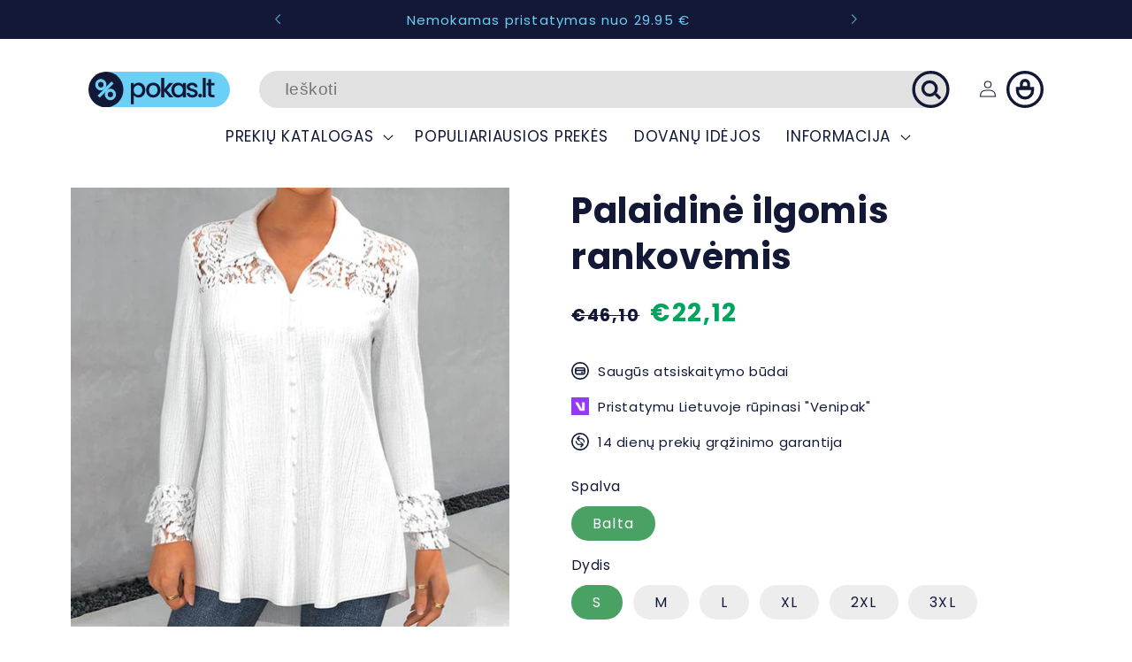

--- FILE ---
content_type: text/html; charset=utf-8
request_url: https://pokas.lt/products/palaidine-ilgomis-rankovemis
body_size: 51252
content:
<!doctype html>
<html class="no-js" lang="lt-LT">
  <head>
<!-- starapps_core_start -->
<!-- This code is automatically managed by StarApps Studio -->
<!-- Please contact support@starapps.studio for any help -->
<!-- File location: snippets/starapps-core.liquid -->

<script type="application/json" sa-language-info="true" data-no-instant="true">{"current_language":"lt-LT", "default_language":"lt-LT", "money_format":"€{{amount_with_comma_separator}}"}</script>

    
<!-- starapps_core_end -->

    <meta charset="utf-8">
    <meta http-equiv="X-UA-Compatible" content="IE=edge">
    <meta name="viewport" content="width=device-width,initial-scale=1">
    <meta name="theme-color" content="">
    <link rel="canonical" href="https://pokas.lt/products/palaidine-ilgomis-rankovemis"><link rel="icon" type="image/png" href="//pokas.lt/cdn/shop/files/Group_201_4e1c4f11-ca1f-4fce-b435-126edf96fa31.png?crop=center&height=32&v=1689731515&width=32"><link rel="preconnect" href="https://fonts.shopifycdn.com" crossorigin><title>
      Palaidinė ilgomis rankovėmis
 &ndash; Pokas.lt</title>

    
      <meta name="description" content="Puošni ir stilinga Šiuolaikiško dizaino palaidinė yra puikiai derinama prie kelnių, džinsų ar sijono. Maloni ir jauki palaidinės medžiaga leis jaustis ne tik stilingai, bet ir komfortiškai. Dailiai išsiūvinėti neriniai suteikia palaidinei žavesio bei patrauklumo.   Ar tai būtų ypatingas renginys ar tiesiog susitikimas ">
    

    

<meta property="og:site_name" content="Pokas.lt">
<meta property="og:url" content="https://pokas.lt/products/palaidine-ilgomis-rankovemis">
<meta property="og:title" content="Palaidinė ilgomis rankovėmis">
<meta property="og:type" content="product">
<meta property="og:description" content="Puošni ir stilinga Šiuolaikiško dizaino palaidinė yra puikiai derinama prie kelnių, džinsų ar sijono. Maloni ir jauki palaidinės medžiaga leis jaustis ne tik stilingai, bet ir komfortiškai. Dailiai išsiūvinėti neriniai suteikia palaidinei žavesio bei patrauklumo.   Ar tai būtų ypatingas renginys ar tiesiog susitikimas "><meta property="og:image" content="http://pokas.lt/cdn/shop/files/2_768222be-f06a-4f0e-b2dc-c3d53b107cc7.jpg?v=1709829511">
  <meta property="og:image:secure_url" content="https://pokas.lt/cdn/shop/files/2_768222be-f06a-4f0e-b2dc-c3d53b107cc7.jpg?v=1709829511">
  <meta property="og:image:width" content="800">
  <meta property="og:image:height" content="800"><meta property="og:price:amount" content="22,12">
  <meta property="og:price:currency" content="EUR"><meta name="twitter:card" content="summary_large_image">
<meta name="twitter:title" content="Palaidinė ilgomis rankovėmis">
<meta name="twitter:description" content="Puošni ir stilinga Šiuolaikiško dizaino palaidinė yra puikiai derinama prie kelnių, džinsų ar sijono. Maloni ir jauki palaidinės medžiaga leis jaustis ne tik stilingai, bet ir komfortiškai. Dailiai išsiūvinėti neriniai suteikia palaidinei žavesio bei patrauklumo.   Ar tai būtų ypatingas renginys ar tiesiog susitikimas ">

    <script src="//pokas.lt/cdn/shop/t/2/assets/constants.js?v=58251544750838685771689433682" defer="defer"></script>
    <script src="//pokas.lt/cdn/shop/t/2/assets/pubsub.js?v=158357773527763999511689433682" defer="defer"></script>
    <script src="//pokas.lt/cdn/shop/t/2/assets/global.js?v=139248116715221171191689433682" defer="defer"></script>
    <script defer src="https://ajax.googleapis.com/ajax/libs/jquery/3.5.1/jquery.min.js"></script><script src="//pokas.lt/cdn/shop/t/2/assets/animations.js?v=114255849464433187621689433681" defer="defer"></script><script>window.performance && window.performance.mark && window.performance.mark('shopify.content_for_header.start');</script><meta name="google-site-verification" content="hyTC10a_Zg72Ml8iRF7-ZYdjJ1DRlZR2bsACc2qkndI">
<meta id="shopify-digital-wallet" name="shopify-digital-wallet" content="/76594774363/digital_wallets/dialog">
<link rel="alternate" type="application/json+oembed" href="https://pokas.lt/products/palaidine-ilgomis-rankovemis.oembed">
<script async="async" src="/checkouts/internal/preloads.js?locale=lt-LT"></script>
<script id="shopify-features" type="application/json">{"accessToken":"c6f85169a8c46012b8d40c4d9f305565","betas":["rich-media-storefront-analytics"],"domain":"pokas.lt","predictiveSearch":true,"shopId":76594774363,"locale":"lt"}</script>
<script>var Shopify = Shopify || {};
Shopify.shop = "a2e492.myshopify.com";
Shopify.locale = "lt-LT";
Shopify.currency = {"active":"EUR","rate":"1.0"};
Shopify.country = "LT";
Shopify.theme = {"name":"Pokas.lt","id":151092167003,"schema_name":"Sense","schema_version":"10.0.0","theme_store_id":null,"role":"main"};
Shopify.theme.handle = "null";
Shopify.theme.style = {"id":null,"handle":null};
Shopify.cdnHost = "pokas.lt/cdn";
Shopify.routes = Shopify.routes || {};
Shopify.routes.root = "/";</script>
<script type="module">!function(o){(o.Shopify=o.Shopify||{}).modules=!0}(window);</script>
<script>!function(o){function n(){var o=[];function n(){o.push(Array.prototype.slice.apply(arguments))}return n.q=o,n}var t=o.Shopify=o.Shopify||{};t.loadFeatures=n(),t.autoloadFeatures=n()}(window);</script>
<script id="shop-js-analytics" type="application/json">{"pageType":"product"}</script>
<script defer="defer" async type="module" src="//pokas.lt/cdn/shopifycloud/shop-js/modules/v2/client.init-shop-cart-sync_B8_jOGAc.lt-LT.esm.js"></script>
<script defer="defer" async type="module" src="//pokas.lt/cdn/shopifycloud/shop-js/modules/v2/chunk.common_BvXBSvw1.esm.js"></script>
<script type="module">
  await import("//pokas.lt/cdn/shopifycloud/shop-js/modules/v2/client.init-shop-cart-sync_B8_jOGAc.lt-LT.esm.js");
await import("//pokas.lt/cdn/shopifycloud/shop-js/modules/v2/chunk.common_BvXBSvw1.esm.js");

  window.Shopify.SignInWithShop?.initShopCartSync?.({"fedCMEnabled":true,"windoidEnabled":true});

</script>
<script id="__st">var __st={"a":76594774363,"offset":7200,"reqid":"f6030364-78a9-4f61-8550-0702d7c9e4e5-1768910398","pageurl":"pokas.lt\/products\/palaidine-ilgomis-rankovemis","u":"b583d197d97d","p":"product","rtyp":"product","rid":8843088855387};</script>
<script>window.ShopifyPaypalV4VisibilityTracking = true;</script>
<script id="captcha-bootstrap">!function(){'use strict';const t='contact',e='account',n='new_comment',o=[[t,t],['blogs',n],['comments',n],[t,'customer']],c=[[e,'customer_login'],[e,'guest_login'],[e,'recover_customer_password'],[e,'create_customer']],r=t=>t.map((([t,e])=>`form[action*='/${t}']:not([data-nocaptcha='true']) input[name='form_type'][value='${e}']`)).join(','),a=t=>()=>t?[...document.querySelectorAll(t)].map((t=>t.form)):[];function s(){const t=[...o],e=r(t);return a(e)}const i='password',u='form_key',d=['recaptcha-v3-token','g-recaptcha-response','h-captcha-response',i],f=()=>{try{return window.sessionStorage}catch{return}},m='__shopify_v',_=t=>t.elements[u];function p(t,e,n=!1){try{const o=window.sessionStorage,c=JSON.parse(o.getItem(e)),{data:r}=function(t){const{data:e,action:n}=t;return t[m]||n?{data:e,action:n}:{data:t,action:n}}(c);for(const[e,n]of Object.entries(r))t.elements[e]&&(t.elements[e].value=n);n&&o.removeItem(e)}catch(o){console.error('form repopulation failed',{error:o})}}const l='form_type',E='cptcha';function T(t){t.dataset[E]=!0}const w=window,h=w.document,L='Shopify',v='ce_forms',y='captcha';let A=!1;((t,e)=>{const n=(g='f06e6c50-85a8-45c8-87d0-21a2b65856fe',I='https://cdn.shopify.com/shopifycloud/storefront-forms-hcaptcha/ce_storefront_forms_captcha_hcaptcha.v1.5.2.iife.js',D={infoText:'Saugo „hCaptcha“',privacyText:'Privatumas',termsText:'Sąlygos'},(t,e,n)=>{const o=w[L][v],c=o.bindForm;if(c)return c(t,g,e,D).then(n);var r;o.q.push([[t,g,e,D],n]),r=I,A||(h.body.append(Object.assign(h.createElement('script'),{id:'captcha-provider',async:!0,src:r})),A=!0)});var g,I,D;w[L]=w[L]||{},w[L][v]=w[L][v]||{},w[L][v].q=[],w[L][y]=w[L][y]||{},w[L][y].protect=function(t,e){n(t,void 0,e),T(t)},Object.freeze(w[L][y]),function(t,e,n,w,h,L){const[v,y,A,g]=function(t,e,n){const i=e?o:[],u=t?c:[],d=[...i,...u],f=r(d),m=r(i),_=r(d.filter((([t,e])=>n.includes(e))));return[a(f),a(m),a(_),s()]}(w,h,L),I=t=>{const e=t.target;return e instanceof HTMLFormElement?e:e&&e.form},D=t=>v().includes(t);t.addEventListener('submit',(t=>{const e=I(t);if(!e)return;const n=D(e)&&!e.dataset.hcaptchaBound&&!e.dataset.recaptchaBound,o=_(e),c=g().includes(e)&&(!o||!o.value);(n||c)&&t.preventDefault(),c&&!n&&(function(t){try{if(!f())return;!function(t){const e=f();if(!e)return;const n=_(t);if(!n)return;const o=n.value;o&&e.removeItem(o)}(t);const e=Array.from(Array(32),(()=>Math.random().toString(36)[2])).join('');!function(t,e){_(t)||t.append(Object.assign(document.createElement('input'),{type:'hidden',name:u})),t.elements[u].value=e}(t,e),function(t,e){const n=f();if(!n)return;const o=[...t.querySelectorAll(`input[type='${i}']`)].map((({name:t})=>t)),c=[...d,...o],r={};for(const[a,s]of new FormData(t).entries())c.includes(a)||(r[a]=s);n.setItem(e,JSON.stringify({[m]:1,action:t.action,data:r}))}(t,e)}catch(e){console.error('failed to persist form',e)}}(e),e.submit())}));const S=(t,e)=>{t&&!t.dataset[E]&&(n(t,e.some((e=>e===t))),T(t))};for(const o of['focusin','change'])t.addEventListener(o,(t=>{const e=I(t);D(e)&&S(e,y())}));const B=e.get('form_key'),M=e.get(l),P=B&&M;t.addEventListener('DOMContentLoaded',(()=>{const t=y();if(P)for(const e of t)e.elements[l].value===M&&p(e,B);[...new Set([...A(),...v().filter((t=>'true'===t.dataset.shopifyCaptcha))])].forEach((e=>S(e,t)))}))}(h,new URLSearchParams(w.location.search),n,t,e,['guest_login'])})(!0,!0)}();</script>
<script integrity="sha256-4kQ18oKyAcykRKYeNunJcIwy7WH5gtpwJnB7kiuLZ1E=" data-source-attribution="shopify.loadfeatures" defer="defer" src="//pokas.lt/cdn/shopifycloud/storefront/assets/storefront/load_feature-a0a9edcb.js" crossorigin="anonymous"></script>
<script data-source-attribution="shopify.dynamic_checkout.dynamic.init">var Shopify=Shopify||{};Shopify.PaymentButton=Shopify.PaymentButton||{isStorefrontPortableWallets:!0,init:function(){window.Shopify.PaymentButton.init=function(){};var t=document.createElement("script");t.src="https://pokas.lt/cdn/shopifycloud/portable-wallets/latest/portable-wallets.lt.js",t.type="module",document.head.appendChild(t)}};
</script>
<script data-source-attribution="shopify.dynamic_checkout.buyer_consent">
  function portableWalletsHideBuyerConsent(e){var t=document.getElementById("shopify-buyer-consent"),n=document.getElementById("shopify-subscription-policy-button");t&&n&&(t.classList.add("hidden"),t.setAttribute("aria-hidden","true"),n.removeEventListener("click",e))}function portableWalletsShowBuyerConsent(e){var t=document.getElementById("shopify-buyer-consent"),n=document.getElementById("shopify-subscription-policy-button");t&&n&&(t.classList.remove("hidden"),t.removeAttribute("aria-hidden"),n.addEventListener("click",e))}window.Shopify?.PaymentButton&&(window.Shopify.PaymentButton.hideBuyerConsent=portableWalletsHideBuyerConsent,window.Shopify.PaymentButton.showBuyerConsent=portableWalletsShowBuyerConsent);
</script>
<script>
  function portableWalletsCleanup(e){e&&e.src&&console.error("Failed to load portable wallets script "+e.src);var t=document.querySelectorAll("shopify-accelerated-checkout .shopify-payment-button__skeleton, shopify-accelerated-checkout-cart .wallet-cart-button__skeleton"),e=document.getElementById("shopify-buyer-consent");for(let e=0;e<t.length;e++)t[e].remove();e&&e.remove()}function portableWalletsNotLoadedAsModule(e){e instanceof ErrorEvent&&"string"==typeof e.message&&e.message.includes("import.meta")&&"string"==typeof e.filename&&e.filename.includes("portable-wallets")&&(window.removeEventListener("error",portableWalletsNotLoadedAsModule),window.Shopify.PaymentButton.failedToLoad=e,"loading"===document.readyState?document.addEventListener("DOMContentLoaded",window.Shopify.PaymentButton.init):window.Shopify.PaymentButton.init())}window.addEventListener("error",portableWalletsNotLoadedAsModule);
</script>

<script type="module" src="https://pokas.lt/cdn/shopifycloud/portable-wallets/latest/portable-wallets.lt.js" onError="portableWalletsCleanup(this)" crossorigin="anonymous"></script>
<script nomodule>
  document.addEventListener("DOMContentLoaded", portableWalletsCleanup);
</script>

<link id="shopify-accelerated-checkout-styles" rel="stylesheet" media="screen" href="https://pokas.lt/cdn/shopifycloud/portable-wallets/latest/accelerated-checkout-backwards-compat.css" crossorigin="anonymous">
<style id="shopify-accelerated-checkout-cart">
        #shopify-buyer-consent {
  margin-top: 1em;
  display: inline-block;
  width: 100%;
}

#shopify-buyer-consent.hidden {
  display: none;
}

#shopify-subscription-policy-button {
  background: none;
  border: none;
  padding: 0;
  text-decoration: underline;
  font-size: inherit;
  cursor: pointer;
}

#shopify-subscription-policy-button::before {
  box-shadow: none;
}

      </style>
<script id="sections-script" data-sections="header" defer="defer" src="//pokas.lt/cdn/shop/t/2/compiled_assets/scripts.js?v=1357"></script>
<script>window.performance && window.performance.mark && window.performance.mark('shopify.content_for_header.end');</script>


    <style data-shopify>
      @font-face {
  font-family: Poppins;
  font-weight: 400;
  font-style: normal;
  font-display: swap;
  src: url("//pokas.lt/cdn/fonts/poppins/poppins_n4.0ba78fa5af9b0e1a374041b3ceaadf0a43b41362.woff2") format("woff2"),
       url("//pokas.lt/cdn/fonts/poppins/poppins_n4.214741a72ff2596839fc9760ee7a770386cf16ca.woff") format("woff");
}

      @font-face {
  font-family: Poppins;
  font-weight: 700;
  font-style: normal;
  font-display: swap;
  src: url("//pokas.lt/cdn/fonts/poppins/poppins_n7.56758dcf284489feb014a026f3727f2f20a54626.woff2") format("woff2"),
       url("//pokas.lt/cdn/fonts/poppins/poppins_n7.f34f55d9b3d3205d2cd6f64955ff4b36f0cfd8da.woff") format("woff");
}

      @font-face {
  font-family: Poppins;
  font-weight: 400;
  font-style: italic;
  font-display: swap;
  src: url("//pokas.lt/cdn/fonts/poppins/poppins_i4.846ad1e22474f856bd6b81ba4585a60799a9f5d2.woff2") format("woff2"),
       url("//pokas.lt/cdn/fonts/poppins/poppins_i4.56b43284e8b52fc64c1fd271f289a39e8477e9ec.woff") format("woff");
}

      @font-face {
  font-family: Poppins;
  font-weight: 700;
  font-style: italic;
  font-display: swap;
  src: url("//pokas.lt/cdn/fonts/poppins/poppins_i7.42fd71da11e9d101e1e6c7932199f925f9eea42d.woff2") format("woff2"),
       url("//pokas.lt/cdn/fonts/poppins/poppins_i7.ec8499dbd7616004e21155106d13837fff4cf556.woff") format("woff");
}

      @font-face {
  font-family: Poppins;
  font-weight: 400;
  font-style: normal;
  font-display: swap;
  src: url("//pokas.lt/cdn/fonts/poppins/poppins_n4.0ba78fa5af9b0e1a374041b3ceaadf0a43b41362.woff2") format("woff2"),
       url("//pokas.lt/cdn/fonts/poppins/poppins_n4.214741a72ff2596839fc9760ee7a770386cf16ca.woff") format("woff");
}


      
        :root,
        .color-background-1 {
          --color-background: 255,255,255;
        
          --gradient-background: #ffffff;
        
        --color-foreground: 18,24,54;
        --color-shadow: 46,42,57;
        --color-button: 0,0,0;
        --color-button-text: 255,255,255;
        --color-secondary-button: 255,255,255;
        --color-secondary-button-text: 46,42,57;
        --color-link: 46,42,57;
        --color-badge-foreground: 18,24,54;
        --color-badge-background: 255,255,255;
        --color-badge-border: 18,24,54;
        --payment-terms-background-color: rgb(255 255 255);
      }
      
        
        .color-background-2 {
          --color-background: 241,241,241;
        
          --gradient-background: #f1f1f1;
        
        --color-foreground: 18,24,54;
        --color-shadow: 46,42,57;
        --color-button: 46,42,57;
        --color-button-text: 255,255,255;
        --color-secondary-button: 241,241,241;
        --color-secondary-button-text: 46,42,57;
        --color-link: 46,42,57;
        --color-badge-foreground: 18,24,54;
        --color-badge-background: 241,241,241;
        --color-badge-border: 18,24,54;
        --payment-terms-background-color: rgb(241 241 241);
      }
      
        
        .color-inverse {
          --color-background: 46,42,57;
        
          --gradient-background: #2e2a39;
        
        --color-foreground: 253,251,247;
        --color-shadow: 46,42,57;
        --color-button: 253,251,247;
        --color-button-text: 46,42,57;
        --color-secondary-button: 46,42,57;
        --color-secondary-button-text: 253,251,247;
        --color-link: 253,251,247;
        --color-badge-foreground: 253,251,247;
        --color-badge-background: 46,42,57;
        --color-badge-border: 253,251,247;
        --payment-terms-background-color: rgb(46 42 57);
      }
      
        
        .color-accent-1 {
          --color-background: 18,24,54;
        
          --gradient-background: #121836;
        
        --color-foreground: 255,255,255;
        --color-shadow: 46,42,57;
        --color-button: 253,251,247;
        --color-button-text: 155,4,111;
        --color-secondary-button: 18,24,54;
        --color-secondary-button-text: 253,251,247;
        --color-link: 253,251,247;
        --color-badge-foreground: 255,255,255;
        --color-badge-background: 18,24,54;
        --color-badge-border: 255,255,255;
        --payment-terms-background-color: rgb(18 24 54);
      }
      
        
        .color-accent-2 {
          --color-background: 18,24,54;
        
          --gradient-background: #121836;
        
        --color-foreground: 108,208,246;
        --color-shadow: 46,42,57;
        --color-button: 0,0,0;
        --color-button-text: 255,255,255;
        --color-secondary-button: 18,24,54;
        --color-secondary-button-text: 253,251,247;
        --color-link: 253,251,247;
        --color-badge-foreground: 108,208,246;
        --color-badge-background: 18,24,54;
        --color-badge-border: 108,208,246;
        --payment-terms-background-color: rgb(18 24 54);
      }
      

      body, .color-background-1, .color-background-2, .color-inverse, .color-accent-1, .color-accent-2 {
        color: rgba(var(--color-foreground), 0.75);
        background-color: rgb(var(--color-background));
      }

      :root {
        --font-body-family: Poppins, sans-serif;
        --font-body-style: normal;
        --font-body-weight: 400;
        --font-body-weight-bold: 700;

        --font-heading-family: Poppins, sans-serif;
        --font-heading-style: normal;
        --font-heading-weight: 400;

        --font-body-scale: 1.2;
        --font-heading-scale: 0.8333333333333334;

        --media-padding: px;
        --media-border-opacity: 0.1;
        --media-border-width: 0px;
        --media-radius: 0px;
        --media-shadow-opacity: 0.1;
        --media-shadow-horizontal-offset: 10px;
        --media-shadow-vertical-offset: 12px;
        --media-shadow-blur-radius: 20px;
        --media-shadow-visible: 1;

        --page-width: 100rem;
        --page-width-margin: 0rem;

        --product-card-image-padding: 0.0rem;
        --product-card-corner-radius: 0.0rem;
        --product-card-text-alignment: center;
        --product-card-border-width: 0.0rem;
        --product-card-border-opacity: 0.1;
        --product-card-shadow-opacity: 0.0;
        --product-card-shadow-visible: 0;
        --product-card-shadow-horizontal-offset: 1.0rem;
        --product-card-shadow-vertical-offset: 1.0rem;
        --product-card-shadow-blur-radius: 4.0rem;

        --collection-card-image-padding: 0.0rem;
        --collection-card-corner-radius: 1.2rem;
        --collection-card-text-alignment: center;
        --collection-card-border-width: 0.0rem;
        --collection-card-border-opacity: 0.1;
        --collection-card-shadow-opacity: 0.05;
        --collection-card-shadow-visible: 1;
        --collection-card-shadow-horizontal-offset: 1.0rem;
        --collection-card-shadow-vertical-offset: 1.0rem;
        --collection-card-shadow-blur-radius: 3.5rem;

        --blog-card-image-padding: 0.0rem;
        --blog-card-corner-radius: 1.2rem;
        --blog-card-text-alignment: center;
        --blog-card-border-width: 0.0rem;
        --blog-card-border-opacity: 0.1;
        --blog-card-shadow-opacity: 0.05;
        --blog-card-shadow-visible: 1;
        --blog-card-shadow-horizontal-offset: 1.0rem;
        --blog-card-shadow-vertical-offset: 1.0rem;
        --blog-card-shadow-blur-radius: 3.5rem;

        --badge-corner-radius: 2.0rem;

        --popup-border-width: 1px;
        --popup-border-opacity: 0.1;
        --popup-corner-radius: 22px;
        --popup-shadow-opacity: 0.1;
        --popup-shadow-horizontal-offset: 10px;
        --popup-shadow-vertical-offset: 12px;
        --popup-shadow-blur-radius: 20px;

        --drawer-border-width: 1px;
        --drawer-border-opacity: 0.1;
        --drawer-shadow-opacity: 0.0;
        --drawer-shadow-horizontal-offset: 0px;
        --drawer-shadow-vertical-offset: 4px;
        --drawer-shadow-blur-radius: 5px;

        --spacing-sections-desktop: 36px;
        --spacing-sections-mobile: 25px;

        --grid-desktop-vertical-spacing: 40px;
        --grid-desktop-horizontal-spacing: 40px;
        --grid-mobile-vertical-spacing: 20px;
        --grid-mobile-horizontal-spacing: 20px;

        --text-boxes-border-opacity: 0.1;
        --text-boxes-border-width: 0px;
        --text-boxes-radius: 0px;
        --text-boxes-shadow-opacity: 0.0;
        --text-boxes-shadow-visible: 0;
        --text-boxes-shadow-horizontal-offset: 10px;
        --text-boxes-shadow-vertical-offset: 12px;
        --text-boxes-shadow-blur-radius: 20px;

        --buttons-radius: 10px;
        --buttons-radius-outset: 11px;
        --buttons-border-width: 1px;
        --buttons-border-opacity: 0.55;
        --buttons-shadow-opacity: 0.0;
        --buttons-shadow-visible: 0;
        --buttons-shadow-horizontal-offset: 0px;
        --buttons-shadow-vertical-offset: 4px;
        --buttons-shadow-blur-radius: 5px;
        --buttons-border-offset: 0.3px;

        --inputs-radius: 40px;
        --inputs-border-width: 1px;
        --inputs-border-opacity: 0.55;
        --inputs-shadow-opacity: 0.0;
        --inputs-shadow-horizontal-offset: 0px;
        --inputs-margin-offset: 0px;
        --inputs-shadow-vertical-offset: 4px;
        --inputs-shadow-blur-radius: 5px;
        --inputs-radius-outset: 41px;

        --variant-pills-radius: 10px;
        --variant-pills-border-width: 0px;
        --variant-pills-border-opacity: 0.1;
        --variant-pills-shadow-opacity: 0.0;
        --variant-pills-shadow-horizontal-offset: 0px;
        --variant-pills-shadow-vertical-offset: 4px;
        --variant-pills-shadow-blur-radius: 5px;
      }

      *,
      *::before,
      *::after {
        box-sizing: inherit;
      }

      html {
        box-sizing: border-box;
        font-size: calc(var(--font-body-scale) * 62.5%);
        height: 100%;
      }

      body {
        display: grid;
        grid-template-rows: auto auto 1fr auto;
        grid-template-columns: 100%;
        min-height: 100%;
        margin: 0;
        font-size: 1.5rem;
        letter-spacing: 0.06rem;
        line-height: calc(1 + 0.8 / var(--font-body-scale));
        font-family: var(--font-body-family);
        font-style: var(--font-body-style);
        font-weight: var(--font-body-weight);
      }

      @media screen and (min-width: 750px) {
        body {
          font-size: 1.6rem;
        }
      }
    </style>

    <link href="//pokas.lt/cdn/shop/t/2/assets/base.css?v=17178882337884022191716560274" rel="stylesheet" type="text/css" media="all" />
<link rel="preload" as="font" href="//pokas.lt/cdn/fonts/poppins/poppins_n4.0ba78fa5af9b0e1a374041b3ceaadf0a43b41362.woff2" type="font/woff2" crossorigin><link rel="preload" as="font" href="//pokas.lt/cdn/fonts/poppins/poppins_n4.0ba78fa5af9b0e1a374041b3ceaadf0a43b41362.woff2" type="font/woff2" crossorigin><script>
      document.documentElement.className = document.documentElement.className.replace('no-js', 'js');
      if (Shopify.designMode) {
        document.documentElement.classList.add('shopify-design-mode');
      }
    </script>

  




 
 <!-- Event snippet for Purchase conversion page -->
<script>
  gtag('event', 'conversion', {
      'send_to': 'AW-17135881105/9b9UCIaox9AaEJGXg-s_',
      'value': 1.0,
      'currency': 'EUR',
      'transaction_id': ''
  });
</script>

<!-- BEGIN app block: shopify://apps/powerful-form-builder/blocks/app-embed/e4bcb1eb-35b2-42e6-bc37-bfe0e1542c9d --><script type="text/javascript" hs-ignore data-cookieconsent="ignore">
  var Globo = Globo || {};
  var globoFormbuilderRecaptchaInit = function(){};
  var globoFormbuilderHcaptchaInit = function(){};
  window.Globo.FormBuilder = window.Globo.FormBuilder || {};
  window.Globo.FormBuilder.shop = {"configuration":{"money_format":"€{{amount_with_comma_separator}}"},"pricing":{"features":{"bulkOrderForm":true,"cartForm":true,"fileUpload":250,"removeCopyright":true,"restrictedEmailDomains":true}},"settings":{"copyright":"Powered by <a href=\"https://globosoftware.net\" target=\"_blank\">Globo</a> <a href=\"https://apps.shopify.com/form-builder-contact-form\" target=\"_blank\">Form</a>","hideWaterMark":false,"reCaptcha":{"recaptchaType":"v2","siteKey":false,"languageCode":"en"},"scrollTop":false,"customCssCode":"","customCssEnabled":false,"additionalColumns":[]},"encryption_form_id":1,"url":"https://app.powerfulform.com/","CDN_URL":"https://dxo9oalx9qc1s.cloudfront.net"};

  if(window.Globo.FormBuilder.shop.settings.customCssEnabled && window.Globo.FormBuilder.shop.settings.customCssCode){
    const customStyle = document.createElement('style');
    customStyle.type = 'text/css';
    customStyle.innerHTML = window.Globo.FormBuilder.shop.settings.customCssCode;
    document.head.appendChild(customStyle);
  }

  window.Globo.FormBuilder.forms = [];
    
      
      
      
      window.Globo.FormBuilder.forms[23959] = {"23959":{"elements":[{"id":"group-1","type":"group","label":"Page 1","description":"","elements":[{"id":"text","type":"text","label":"Vardas","placeholder":"Vardas","description":"","limitCharacters":false,"characters":100,"hideLabel":false,"keepPositionLabel":false,"required":true,"ifHideLabel":false,"inputIcon":"","columnWidth":50},{"id":"email","type":"email","label":"El. paštas","placeholder":"El. pašto adreso adresas","description":"","limitCharacters":false,"characters":100,"hideLabel":false,"keepPositionLabel":false,"required":true,"ifHideLabel":false,"inputIcon":"","columnWidth":50},{"id":"phone","type":"phone","label":"Telefono numeris","placeholder":"Telefono numeris","description":"","validatePhone":false,"onlyShowFlag":false,"defaultCountryCode":"lt","limitCharacters":false,"characters":100,"hideLabel":false,"keepPositionLabel":false,"required":false,"ifHideLabel":false,"inputIcon":"","columnWidth":50},{"id":"textarea","type":"textarea","label":"Pranešimas","placeholder":"Pranešimas","description":"","limitCharacters":false,"characters":100,"hideLabel":false,"keepPositionLabel":false,"required":true,"ifHideLabel":false,"columnWidth":100}]}],"errorMessage":{"required":"Please fill in field","invalid":"Invalid","invalidName":"Invalid name","invalidEmail":"Invalid email","invalidURL":"Invalid URL","invalidPhone":"Invalid phone","invalidNumber":"Invalid number","invalidPassword":"Invalid password","confirmPasswordNotMatch":"Confirmed password doesn't match","customerAlreadyExists":"Customer already exists","fileSizeLimit":"File size limit exceeded","fileNotAllowed":"File extension not allowed","requiredCaptcha":"Please, enter the captcha","requiredProducts":"Please select product","limitQuantity":"The number of products left in stock has been exceeded","shopifyInvalidPhone":"phone - Enter a valid phone number to use this delivery method","shopifyPhoneHasAlready":"phone - Phone has already been taken","shopifyInvalidProvice":"addresses.province - is not valid","otherError":"Something went wrong, please try again"},"appearance":{"layout":"default","width":600,"style":"classic_rounded","mainColor":"rgba(0,0,0,1)","headingColor":"#000","labelColor":"#000","descriptionColor":"#6c757d","optionColor":"#000","paragraphColor":"#000","paragraphBackground":"rgba(255,255,255,1)","background":"none","backgroundColor":"#FFF","backgroundImage":"","backgroundImageAlignment":"middle","floatingIcon":"\u003csvg aria-hidden=\"true\" focusable=\"false\" data-prefix=\"far\" data-icon=\"envelope\" class=\"svg-inline--fa fa-envelope fa-w-16\" role=\"img\" xmlns=\"http:\/\/www.w3.org\/2000\/svg\" viewBox=\"0 0 512 512\"\u003e\u003cpath fill=\"currentColor\" d=\"M464 64H48C21.49 64 0 85.49 0 112v288c0 26.51 21.49 48 48 48h416c26.51 0 48-21.49 48-48V112c0-26.51-21.49-48-48-48zm0 48v40.805c-22.422 18.259-58.168 46.651-134.587 106.49-16.841 13.247-50.201 45.072-73.413 44.701-23.208.375-56.579-31.459-73.413-44.701C106.18 199.465 70.425 171.067 48 152.805V112h416zM48 400V214.398c22.914 18.251 55.409 43.862 104.938 82.646 21.857 17.205 60.134 55.186 103.062 54.955 42.717.231 80.509-37.199 103.053-54.947 49.528-38.783 82.032-64.401 104.947-82.653V400H48z\"\u003e\u003c\/path\u003e\u003c\/svg\u003e","floatingText":"","displayOnAllPage":false,"position":"bottom right","formType":"normalForm","newTemplate":true,"colorScheme":{"solidButton":{"red":0,"green":0,"blue":0,"alpha":1},"solidButtonLabel":{"red":255,"green":255,"blue":255},"text":{"red":0,"green":0,"blue":0},"outlineButton":{"red":0,"green":0,"blue":0,"alpha":1},"background":null}},"afterSubmit":{"action":"clearForm","message":"\u003ch2 class=\"form-status form-status-list form__message\" tabindex=\"-1\"\u003eDėkojame, kad su mumis susisiekėte. Atsakysime kaip galėdami greičiau.\u003c\/h2\u003e","redirectUrl":"","enableGa":false,"gaEventName":"globo_form_submit","gaEventCategory":"Form Builder by Globo","gaEventAction":"Submit","gaEventLabel":"Contact us form","enableFpx":false,"fpxTrackerName":""},"accountPage":{"showAccountDetail":false,"registrationPage":false,"editAccountPage":false,"header":"Header","active":false,"title":"Account details","headerDescription":"Fill out the form to change account information","afterUpdate":"Message after update","message":"\u003ch5\u003eAccount edited successfully!\u003c\/h5\u003e","footer":"Footer","updateText":"Update","footerDescription":""},"footer":{"description":"","previousText":"Previous","nextText":"Next","submitText":"Siųsti","resetButton":false,"resetButtonText":"Reset","submitFullWidth":false,"submitAlignment":"left"},"header":{"active":false,"title":"SUSISIEKITE","description":"\u003cp\u003eParašykite savo klausimą apačioje ir mes Jums atsakysime per 12 val.\u003c\/p\u003e"},"isStepByStepForm":true,"publish":{"requiredLogin":false,"requiredLoginMessage":"Please \u003ca href='\/account\/login' title='login'\u003elogin\u003c\/a\u003e to continue","publishType":"embedCode","embedCode":"\u003cdiv class=\"globo-formbuilder\" data-id=\"NzczMw==\"\u003e\u003c\/div\u003e","shortCode":"{formbuilder:NzczMw==}","popup":"\u003cbutton class=\"globo-formbuilder-open\" data-id=\"NzczMw==\"\u003eOpen form\u003c\/button\u003e","lightbox":"\u003cdiv class=\"globo-form-publish-modal lightbox hidden\" data-id=\"NzczMw==\"\u003e\u003cdiv class=\"globo-form-modal-content\"\u003e\u003cdiv class=\"globo-formbuilder\" data-id=\"NzczMw==\"\u003e\u003c\/div\u003e\u003c\/div\u003e\u003c\/div\u003e","enableAddShortCode":false,"selectPage":"108225724700","selectPositionOnPage":"top","selectTime":"forever","setCookie":"1","setCookieHours":"1","setCookieWeeks":"1","customClass":""},"reCaptcha":{"enable":false,"note":"Please make sure that you have set Google reCaptcha v2 Site key and Secret key in \u003ca href=\"\/admin\/settings\"\u003eSettings\u003c\/a\u003e"},"html":"\n\u003cdiv class=\"globo-form default-form globo-form-id-23959 \" data-locale=\"lt-LT\" \u003e\n\n\u003cstyle\u003e\n\n\n    :root .globo-form-app[data-id=\"23959\"]{\n        \n        --gfb-color-solidButton: 0,0,0;\n        --gfb-color-solidButtonColor: rgb(var(--gfb-color-solidButton));\n        --gfb-color-solidButtonLabel: 255,255,255;\n        --gfb-color-solidButtonLabelColor: rgb(var(--gfb-color-solidButtonLabel));\n        --gfb-color-text: 0,0,0;\n        --gfb-color-textColor: rgb(var(--gfb-color-text));\n        --gfb-color-outlineButton: 0,0,0;\n        --gfb-color-outlineButtonColor: rgb(var(--gfb-color-outlineButton));\n        --gfb-color-background: ,,;\n        --gfb-color-backgroundColor: rgb(var(--gfb-color-background));\n        \n        --gfb-main-color: rgba(0,0,0,1);\n        --gfb-primary-color: var(--gfb-color-solidButtonColor, var(--gfb-main-color));\n        --gfb-primary-text-color: var(--gfb-color-solidButtonLabelColor, #FFF);\n        --gfb-form-width: 600px;\n        --gfb-font-family: inherit;\n        --gfb-font-style: inherit;\n        --gfb--image: 40%;\n        --gfb-image-ratio-draft: var(--gfb--image);\n        --gfb-image-ratio: var(--gfb-image-ratio-draft);\n        \n        --gfb-bg-temp-color: #FFF;\n        --gfb-bg-position: middle;\n        \n        --gfb-bg-color: var(--gfb-color-backgroundColor, var(--gfb-bg-temp-color));\n        \n    }\n    \n.globo-form-id-23959 .globo-form-app{\n    max-width: 600px;\n    width: -webkit-fill-available;\n    \n    background-color: unset;\n    \n    \n}\n\n.globo-form-id-23959 .globo-form-app .globo-heading{\n    color: var(--gfb-color-textColor, #000)\n}\n\n\n\n.globo-form-id-23959 .globo-form-app .globo-description,\n.globo-form-id-23959 .globo-form-app .header .globo-description{\n    --gfb-color-description: rgba(var(--gfb-color-text), 0.8);\n    color: var(--gfb-color-description, #6c757d);\n}\n.globo-form-id-23959 .globo-form-app .globo-label,\n.globo-form-id-23959 .globo-form-app .globo-form-control label.globo-label,\n.globo-form-id-23959 .globo-form-app .globo-form-control label.globo-label span.label-content{\n    color: var(--gfb-color-textColor, #000);\n    text-align: left !important;\n}\n.globo-form-id-23959 .globo-form-app .globo-label.globo-position-label{\n    height: 20px !important;\n}\n.globo-form-id-23959 .globo-form-app .globo-form-control .help-text.globo-description,\n.globo-form-id-23959 .globo-form-app .globo-form-control span.globo-description{\n    --gfb-color-description: rgba(var(--gfb-color-text), 0.8);\n    color: var(--gfb-color-description, #6c757d);\n}\n.globo-form-id-23959 .globo-form-app .globo-form-control .checkbox-wrapper .globo-option,\n.globo-form-id-23959 .globo-form-app .globo-form-control .radio-wrapper .globo-option\n{\n    color: var(--gfb-color-textColor, #000);\n}\n.globo-form-id-23959 .globo-form-app .footer,\n.globo-form-id-23959 .globo-form-app .gfb__footer{\n    text-align:left;\n}\n.globo-form-id-23959 .globo-form-app .footer button,\n.globo-form-id-23959 .globo-form-app .gfb__footer button{\n    border:1px solid var(--gfb-primary-color);\n    \n}\n.globo-form-id-23959 .globo-form-app .footer button.submit,\n.globo-form-id-23959 .globo-form-app .gfb__footer button.submit\n.globo-form-id-23959 .globo-form-app .footer button.checkout,\n.globo-form-id-23959 .globo-form-app .gfb__footer button.checkout,\n.globo-form-id-23959 .globo-form-app .footer button.action.loading .spinner,\n.globo-form-id-23959 .globo-form-app .gfb__footer button.action.loading .spinner{\n    background-color: var(--gfb-primary-color);\n    color : #ffffff;\n}\n.globo-form-id-23959 .globo-form-app .globo-form-control .star-rating\u003efieldset:not(:checked)\u003elabel:before {\n    content: url('data:image\/svg+xml; utf8, \u003csvg aria-hidden=\"true\" focusable=\"false\" data-prefix=\"far\" data-icon=\"star\" class=\"svg-inline--fa fa-star fa-w-18\" role=\"img\" xmlns=\"http:\/\/www.w3.org\/2000\/svg\" viewBox=\"0 0 576 512\"\u003e\u003cpath fill=\"rgba(0,0,0,1)\" d=\"M528.1 171.5L382 150.2 316.7 17.8c-11.7-23.6-45.6-23.9-57.4 0L194 150.2 47.9 171.5c-26.2 3.8-36.7 36.1-17.7 54.6l105.7 103-25 145.5c-4.5 26.3 23.2 46 46.4 33.7L288 439.6l130.7 68.7c23.2 12.2 50.9-7.4 46.4-33.7l-25-145.5 105.7-103c19-18.5 8.5-50.8-17.7-54.6zM388.6 312.3l23.7 138.4L288 385.4l-124.3 65.3 23.7-138.4-100.6-98 139-20.2 62.2-126 62.2 126 139 20.2-100.6 98z\"\u003e\u003c\/path\u003e\u003c\/svg\u003e');\n}\n.globo-form-id-23959 .globo-form-app .globo-form-control .star-rating\u003efieldset\u003einput:checked ~ label:before {\n    content: url('data:image\/svg+xml; utf8, \u003csvg aria-hidden=\"true\" focusable=\"false\" data-prefix=\"fas\" data-icon=\"star\" class=\"svg-inline--fa fa-star fa-w-18\" role=\"img\" xmlns=\"http:\/\/www.w3.org\/2000\/svg\" viewBox=\"0 0 576 512\"\u003e\u003cpath fill=\"rgba(0,0,0,1)\" d=\"M259.3 17.8L194 150.2 47.9 171.5c-26.2 3.8-36.7 36.1-17.7 54.6l105.7 103-25 145.5c-4.5 26.3 23.2 46 46.4 33.7L288 439.6l130.7 68.7c23.2 12.2 50.9-7.4 46.4-33.7l-25-145.5 105.7-103c19-18.5 8.5-50.8-17.7-54.6L382 150.2 316.7 17.8c-11.7-23.6-45.6-23.9-57.4 0z\"\u003e\u003c\/path\u003e\u003c\/svg\u003e');\n}\n.globo-form-id-23959 .globo-form-app .globo-form-control .star-rating\u003efieldset:not(:checked)\u003elabel:hover:before,\n.globo-form-id-23959 .globo-form-app .globo-form-control .star-rating\u003efieldset:not(:checked)\u003elabel:hover ~ label:before{\n    content : url('data:image\/svg+xml; utf8, \u003csvg aria-hidden=\"true\" focusable=\"false\" data-prefix=\"fas\" data-icon=\"star\" class=\"svg-inline--fa fa-star fa-w-18\" role=\"img\" xmlns=\"http:\/\/www.w3.org\/2000\/svg\" viewBox=\"0 0 576 512\"\u003e\u003cpath fill=\"rgba(0,0,0,1)\" d=\"M259.3 17.8L194 150.2 47.9 171.5c-26.2 3.8-36.7 36.1-17.7 54.6l105.7 103-25 145.5c-4.5 26.3 23.2 46 46.4 33.7L288 439.6l130.7 68.7c23.2 12.2 50.9-7.4 46.4-33.7l-25-145.5 105.7-103c19-18.5 8.5-50.8-17.7-54.6L382 150.2 316.7 17.8c-11.7-23.6-45.6-23.9-57.4 0z\"\u003e\u003c\/path\u003e\u003c\/svg\u003e')\n}\n.globo-form-id-23959 .globo-form-app .globo-form-control .checkbox-wrapper .checkbox-input:checked ~ .checkbox-label:before {\n    border-color: var(--gfb-primary-color);\n    box-shadow: 0 4px 6px rgba(50,50,93,0.11), 0 1px 3px rgba(0,0,0,0.08);\n    background-color: var(--gfb-primary-color);\n}\n.globo-form-id-23959 .globo-form-app .step.-completed .step__number,\n.globo-form-id-23959 .globo-form-app .line.-progress,\n.globo-form-id-23959 .globo-form-app .line.-start{\n    background-color: var(--gfb-primary-color);\n}\n.globo-form-id-23959 .globo-form-app .checkmark__check,\n.globo-form-id-23959 .globo-form-app .checkmark__circle{\n    stroke: var(--gfb-primary-color);\n}\n.globo-form-id-23959 .floating-button{\n    background-color: var(--gfb-primary-color);\n}\n.globo-form-id-23959 .globo-form-app .globo-form-control .checkbox-wrapper .checkbox-input ~ .checkbox-label:before,\n.globo-form-app .globo-form-control .radio-wrapper .radio-input ~ .radio-label:after{\n    border-color : var(--gfb-primary-color);\n}\n.globo-form-id-23959 .flatpickr-day.selected, \n.globo-form-id-23959 .flatpickr-day.startRange, \n.globo-form-id-23959 .flatpickr-day.endRange, \n.globo-form-id-23959 .flatpickr-day.selected.inRange, \n.globo-form-id-23959 .flatpickr-day.startRange.inRange, \n.globo-form-id-23959 .flatpickr-day.endRange.inRange, \n.globo-form-id-23959 .flatpickr-day.selected:focus, \n.globo-form-id-23959 .flatpickr-day.startRange:focus, \n.globo-form-id-23959 .flatpickr-day.endRange:focus, \n.globo-form-id-23959 .flatpickr-day.selected:hover, \n.globo-form-id-23959 .flatpickr-day.startRange:hover, \n.globo-form-id-23959 .flatpickr-day.endRange:hover, \n.globo-form-id-23959 .flatpickr-day.selected.prevMonthDay, \n.globo-form-id-23959 .flatpickr-day.startRange.prevMonthDay, \n.globo-form-id-23959 .flatpickr-day.endRange.prevMonthDay, \n.globo-form-id-23959 .flatpickr-day.selected.nextMonthDay, \n.globo-form-id-23959 .flatpickr-day.startRange.nextMonthDay, \n.globo-form-id-23959 .flatpickr-day.endRange.nextMonthDay {\n    background: var(--gfb-primary-color);\n    border-color: var(--gfb-primary-color);\n}\n.globo-form-id-23959 .globo-paragraph {\n    background: rgba(255,255,255,1);\n    color: var(--gfb-color-textColor, #000);\n    width: 100%!important;\n}\n\n\u003c\/style\u003e\n\n\n\n\n\u003cdiv class=\"globo-form-app default-layout gfb-style-classic_rounded  gfb-font-size-medium\" data-id=23959\u003e\n    \n    \u003cdiv class=\"header dismiss hidden\" onclick=\"Globo.FormBuilder.closeModalForm(this)\"\u003e\n        \u003csvg width=20 height=20 viewBox=\"0 0 20 20\" class=\"\" focusable=\"false\" aria-hidden=\"true\"\u003e\u003cpath d=\"M11.414 10l4.293-4.293a.999.999 0 1 0-1.414-1.414L10 8.586 5.707 4.293a.999.999 0 1 0-1.414 1.414L8.586 10l-4.293 4.293a.999.999 0 1 0 1.414 1.414L10 11.414l4.293 4.293a.997.997 0 0 0 1.414 0 .999.999 0 0 0 0-1.414L11.414 10z\" fill-rule=\"evenodd\"\u003e\u003c\/path\u003e\u003c\/svg\u003e\n    \u003c\/div\u003e\n    \u003cform class=\"g-container\" novalidate action=\"https:\/\/app.powerfulform.com\/api\/front\/form\/23959\/send\" method=\"POST\" enctype=\"multipart\/form-data\" data-id=23959\u003e\n        \n            \n        \n        \n            \u003cdiv class=\"globo-formbuilder-wizard\" data-id=23959\u003e\n                \u003cdiv class=\"wizard__content\"\u003e\n                    \u003cheader class=\"wizard__header\"\u003e\n                        \u003cdiv class=\"wizard__steps\"\u003e\n                        \u003cnav class=\"steps hidden\"\u003e\n                            \n                            \n                                \n                            \n                            \n                                \n                                \n                                \n                                \n                                \u003cdiv class=\"step last \" data-element-id=\"group-1\"  data-step=\"0\" \u003e\n                                    \u003cdiv class=\"step__content\"\u003e\n                                        \u003cp class=\"step__number\"\u003e\u003c\/p\u003e\n                                        \u003csvg class=\"checkmark\" xmlns=\"http:\/\/www.w3.org\/2000\/svg\" width=52 height=52 viewBox=\"0 0 52 52\"\u003e\n                                            \u003ccircle class=\"checkmark__circle\" cx=\"26\" cy=\"26\" r=\"25\" fill=\"none\"\/\u003e\n                                            \u003cpath class=\"checkmark__check\" fill=\"none\" d=\"M14.1 27.2l7.1 7.2 16.7-16.8\"\/\u003e\n                                        \u003c\/svg\u003e\n                                        \u003cdiv class=\"lines\"\u003e\n                                            \n                                                \u003cdiv class=\"line -start\"\u003e\u003c\/div\u003e\n                                            \n                                            \u003cdiv class=\"line -background\"\u003e\n                                            \u003c\/div\u003e\n                                            \u003cdiv class=\"line -progress\"\u003e\n                                            \u003c\/div\u003e\n                                        \u003c\/div\u003e  \n                                    \u003c\/div\u003e\n                                \u003c\/div\u003e\n                            \n                        \u003c\/nav\u003e\n                        \u003c\/div\u003e\n                    \u003c\/header\u003e\n                    \u003cdiv class=\"panels\"\u003e\n                        \n                        \n                        \n                        \n                        \u003cdiv class=\"panel \" data-element-id=\"group-1\" data-id=23959  data-step=\"0\" style=\"padding-top:0\"\u003e\n                            \n                                \n                                    \n\n\n\n\n\n\n\n\n\n\n\n\n\n\n\n    \n\n\n\n\n\n\n\u003cdiv class=\"globo-form-control layout-2-column \"  data-type='text'\u003e\n    \n\u003clabel for=\"23959-text\" class=\"classic_rounded-label globo-label gfb__label-v2 \"\u003e\n    \u003cspan class=\"label-content\" data-label=\"Vardas\"\u003eVardas\u003c\/span\u003e\n    \n        \u003cspan class=\"text-danger text-smaller\"\u003e *\u003c\/span\u003e\n    \n\u003c\/label\u003e\n\n    \u003cdiv class=\"globo-form-input\"\u003e\n        \n        \n        \u003cinput type=\"text\"  data-type=\"text\" class=\"classic_rounded-input\" id=\"23959-text\" name=\"text\" placeholder=\"Vardas\" presence  \u003e\n    \u003c\/div\u003e\n    \n    \u003csmall class=\"messages\"\u003e\u003c\/small\u003e\n\u003c\/div\u003e\n\n\n\n                                \n                                    \n\n\n\n\n\n\n\n\n\n\n\n\n\n\n\n    \n\n\n\n\n\n\n\u003cdiv class=\"globo-form-control layout-2-column \"  data-type='email'\u003e\n    \n\u003clabel for=\"23959-email\" class=\"classic_rounded-label globo-label gfb__label-v2 \"\u003e\n    \u003cspan class=\"label-content\" data-label=\"El. paštas\"\u003eEl. paštas\u003c\/span\u003e\n    \n        \u003cspan class=\"text-danger text-smaller\"\u003e *\u003c\/span\u003e\n    \n\u003c\/label\u003e\n\n    \u003cdiv class=\"globo-form-input\"\u003e\n        \n        \n        \u003cinput type=\"text\"  data-type=\"email\" class=\"classic_rounded-input\" id=\"23959-email\" name=\"email\" placeholder=\"El. pašto adreso adresas\" presence  \u003e\n    \u003c\/div\u003e\n    \n    \u003csmall class=\"messages\"\u003e\u003c\/small\u003e\n\u003c\/div\u003e\n\n\n                                \n                                    \n\n\n\n\n\n\n\n\n\n\n\n\n\n\n\n    \n\n\n\n\n\n\n\u003cdiv class=\"globo-form-control layout-2-column \"  data-type='phone' \u003e\n    \n\u003clabel for=\"23959-phone\" class=\"classic_rounded-label globo-label gfb__label-v2 \"\u003e\n    \u003cspan class=\"label-content\" data-label=\"Telefono numeris\"\u003eTelefono numeris\u003c\/span\u003e\n    \n        \u003cspan\u003e\u003c\/span\u003e\n    \n\u003c\/label\u003e\n\n    \u003cdiv class=\"globo-form-input gfb__phone-placeholder\" input-placeholder=\"Telefono numeris\"\u003e\n        \n        \n        \n        \n        \u003cinput type=\"text\"  data-type=\"phone\" class=\"classic_rounded-input\" id=\"23959-phone\" name=\"phone\" placeholder=\"Telefono numeris\"     default-country-code=\"lt\"\u003e\n    \u003c\/div\u003e\n    \n    \u003csmall class=\"messages\"\u003e\u003c\/small\u003e\n\u003c\/div\u003e\n\n\n                                \n                                    \n\n\n\n\n\n\n\n\n\n\n\n\n\n\n\n    \n\n\n\n\n\n\n\u003cdiv class=\"globo-form-control layout-1-column \"  data-type='textarea'\u003e\n    \n\u003clabel for=\"23959-textarea\" class=\"classic_rounded-label globo-label gfb__label-v2 \"\u003e\n    \u003cspan class=\"label-content\" data-label=\"Pranešimas\"\u003ePranešimas\u003c\/span\u003e\n    \n        \u003cspan class=\"text-danger text-smaller\"\u003e *\u003c\/span\u003e\n    \n\u003c\/label\u003e\n\n    \u003cdiv class=\"globo-form-input\"\u003e\n        \n        \u003ctextarea id=\"23959-textarea\"  data-type=\"textarea\" class=\"classic_rounded-input\" rows=\"3\" name=\"textarea\" placeholder=\"Pranešimas\" presence  \u003e\u003c\/textarea\u003e\n    \u003c\/div\u003e\n    \n    \u003csmall class=\"messages\"\u003e\u003c\/small\u003e\n\u003c\/div\u003e\n\n\n                                \n                            \n                            \n                                \n                            \n                        \u003c\/div\u003e\n                        \n                    \u003c\/div\u003e\n                    \n                    \u003cdiv class=\"message error\" data-other-error=\"Something went wrong, please try again\"\u003e\n                        \u003cdiv class=\"content\"\u003e\u003c\/div\u003e\n                        \u003cdiv class=\"dismiss\" onclick=\"Globo.FormBuilder.dismiss(this)\"\u003e\n                            \u003csvg width=20 height=20 viewBox=\"0 0 20 20\" class=\"\" focusable=\"false\" aria-hidden=\"true\"\u003e\u003cpath d=\"M11.414 10l4.293-4.293a.999.999 0 1 0-1.414-1.414L10 8.586 5.707 4.293a.999.999 0 1 0-1.414 1.414L8.586 10l-4.293 4.293a.999.999 0 1 0 1.414 1.414L10 11.414l4.293 4.293a.997.997 0 0 0 1.414 0 .999.999 0 0 0 0-1.414L11.414 10z\" fill-rule=\"evenodd\"\u003e\u003c\/path\u003e\u003c\/svg\u003e\n                        \u003c\/div\u003e\n                    \u003c\/div\u003e\n                    \n                        \n                        \u003cdiv class=\"message success\"\u003e\n                            \n                            \u003cdiv class=\"gfb__discount-wrapper\" onclick=\"Globo.FormBuilder.handleCopyDiscountCode(this)\"\u003e\n                                \u003cdiv class=\"gfb__content-discount\"\u003e\n                                    \u003cspan class=\"gfb__discount-code\"\u003e\u003c\/span\u003e\n                                    \u003cdiv class=\"gfb__copy\"\u003e\n                                        \u003csvg xmlns=\"http:\/\/www.w3.org\/2000\/svg\" viewBox=\"0 0 448 512\"\u003e\u003cpath d=\"M384 336H192c-8.8 0-16-7.2-16-16V64c0-8.8 7.2-16 16-16l140.1 0L400 115.9V320c0 8.8-7.2 16-16 16zM192 384H384c35.3 0 64-28.7 64-64V115.9c0-12.7-5.1-24.9-14.1-33.9L366.1 14.1c-9-9-21.2-14.1-33.9-14.1H192c-35.3 0-64 28.7-64 64V320c0 35.3 28.7 64 64 64zM64 128c-35.3 0-64 28.7-64 64V448c0 35.3 28.7 64 64 64H256c35.3 0 64-28.7 64-64V416H272v32c0 8.8-7.2 16-16 16H64c-8.8 0-16-7.2-16-16V192c0-8.8 7.2-16 16-16H96V128H64z\"\/\u003e\u003c\/svg\u003e\n                                    \u003c\/div\u003e\n                                    \u003cdiv class=\"gfb__copied\"\u003e\n                                        \u003csvg xmlns=\"http:\/\/www.w3.org\/2000\/svg\" viewBox=\"0 0 448 512\"\u003e\u003cpath d=\"M438.6 105.4c12.5 12.5 12.5 32.8 0 45.3l-256 256c-12.5 12.5-32.8 12.5-45.3 0l-128-128c-12.5-12.5-12.5-32.8 0-45.3s32.8-12.5 45.3 0L160 338.7 393.4 105.4c12.5-12.5 32.8-12.5 45.3 0z\"\/\u003e\u003c\/svg\u003e\n                                    \u003c\/div\u003e        \n                                \u003c\/div\u003e\n                            \u003c\/div\u003e\n                            \u003cdiv class=\"content\"\u003e\u003ch2 class=\"form-status form-status-list form__message\" tabindex=\"-1\"\u003eDėkojame, kad su mumis susisiekėte. Atsakysime kaip galėdami greičiau.\u003c\/h2\u003e\u003c\/div\u003e\n                            \u003cdiv class=\"dismiss\" onclick=\"Globo.FormBuilder.dismiss(this)\"\u003e\n                                \u003csvg width=20 height=20 width=20 height=20 viewBox=\"0 0 20 20\" class=\"\" focusable=\"false\" aria-hidden=\"true\"\u003e\u003cpath d=\"M11.414 10l4.293-4.293a.999.999 0 1 0-1.414-1.414L10 8.586 5.707 4.293a.999.999 0 1 0-1.414 1.414L8.586 10l-4.293 4.293a.999.999 0 1 0 1.414 1.414L10 11.414l4.293 4.293a.997.997 0 0 0 1.414 0 .999.999 0 0 0 0-1.414L11.414 10z\" fill-rule=\"evenodd\"\u003e\u003c\/path\u003e\u003c\/svg\u003e\n                            \u003c\/div\u003e\n                        \u003c\/div\u003e\n                        \n                    \n                    \u003cdiv class=\"gfb__footer wizard__footer\"\u003e\n                        \n                            \n                        \n                        \u003cbutton type=\"button\" class=\"action previous hidden classic_rounded-button\"\u003ePrevious\u003c\/button\u003e\n                        \u003cbutton type=\"button\" class=\"action next submit classic_rounded-button\" data-submitting-text=\"\" data-submit-text='\u003cspan class=\"spinner\"\u003e\u003c\/span\u003eSiųsti' data-next-text=\"Next\" \u003e\u003cspan class=\"spinner\"\u003e\u003c\/span\u003eNext\u003c\/button\u003e\n                        \n                        \u003cp class=\"wizard__congrats-message\"\u003e\u003c\/p\u003e\n                    \u003c\/div\u003e\n                \u003c\/div\u003e\n            \u003c\/div\u003e\n        \n        \u003cinput type=\"hidden\" value=\"\" name=\"customer[id]\"\u003e\n        \u003cinput type=\"hidden\" value=\"\" name=\"customer[email]\"\u003e\n        \u003cinput type=\"hidden\" value=\"\" name=\"customer[name]\"\u003e\n        \u003cinput type=\"hidden\" value=\"\" name=\"page[title]\"\u003e\n        \u003cinput type=\"hidden\" value=\"\" name=\"page[href]\"\u003e\n        \u003cinput type=\"hidden\" value=\"\" name=\"_keyLabel\"\u003e\n    \u003c\/form\u003e\n    \n    \u003cdiv class=\"message success\"\u003e\n        \n        \u003cdiv class=\"gfb__discount-wrapper\" onclick=\"Globo.FormBuilder.handleCopyDiscountCode(this)\"\u003e\n            \u003cdiv class=\"gfb__content-discount\"\u003e\n                \u003cspan class=\"gfb__discount-code\"\u003e\u003c\/span\u003e\n                \u003cdiv class=\"gfb__copy\"\u003e\n                    \u003csvg xmlns=\"http:\/\/www.w3.org\/2000\/svg\" viewBox=\"0 0 448 512\"\u003e\u003cpath d=\"M384 336H192c-8.8 0-16-7.2-16-16V64c0-8.8 7.2-16 16-16l140.1 0L400 115.9V320c0 8.8-7.2 16-16 16zM192 384H384c35.3 0 64-28.7 64-64V115.9c0-12.7-5.1-24.9-14.1-33.9L366.1 14.1c-9-9-21.2-14.1-33.9-14.1H192c-35.3 0-64 28.7-64 64V320c0 35.3 28.7 64 64 64zM64 128c-35.3 0-64 28.7-64 64V448c0 35.3 28.7 64 64 64H256c35.3 0 64-28.7 64-64V416H272v32c0 8.8-7.2 16-16 16H64c-8.8 0-16-7.2-16-16V192c0-8.8 7.2-16 16-16H96V128H64z\"\/\u003e\u003c\/svg\u003e\n                \u003c\/div\u003e\n                \u003cdiv class=\"gfb__copied\"\u003e\n                    \u003csvg xmlns=\"http:\/\/www.w3.org\/2000\/svg\" viewBox=\"0 0 448 512\"\u003e\u003cpath d=\"M438.6 105.4c12.5 12.5 12.5 32.8 0 45.3l-256 256c-12.5 12.5-32.8 12.5-45.3 0l-128-128c-12.5-12.5-12.5-32.8 0-45.3s32.8-12.5 45.3 0L160 338.7 393.4 105.4c12.5-12.5 32.8-12.5 45.3 0z\"\/\u003e\u003c\/svg\u003e\n                \u003c\/div\u003e        \n            \u003c\/div\u003e\n        \u003c\/div\u003e\n        \u003cdiv class=\"content\"\u003e\u003ch2 class=\"form-status form-status-list form__message\" tabindex=\"-1\"\u003eDėkojame, kad su mumis susisiekėte. Atsakysime kaip galėdami greičiau.\u003c\/h2\u003e\u003c\/div\u003e\n        \u003cdiv class=\"dismiss\" onclick=\"Globo.FormBuilder.dismiss(this)\"\u003e\n            \u003csvg width=20 height=20 viewBox=\"0 0 20 20\" class=\"\" focusable=\"false\" aria-hidden=\"true\"\u003e\u003cpath d=\"M11.414 10l4.293-4.293a.999.999 0 1 0-1.414-1.414L10 8.586 5.707 4.293a.999.999 0 1 0-1.414 1.414L8.586 10l-4.293 4.293a.999.999 0 1 0 1.414 1.414L10 11.414l4.293 4.293a.997.997 0 0 0 1.414 0 .999.999 0 0 0 0-1.414L11.414 10z\" fill-rule=\"evenodd\"\u003e\u003c\/path\u003e\u003c\/svg\u003e\n        \u003c\/div\u003e\n    \u003c\/div\u003e\n    \n\u003c\/div\u003e\n\n\u003c\/div\u003e\n"}}[23959];
      
    
  
  window.Globo.FormBuilder.url = window.Globo.FormBuilder.shop.url;
  window.Globo.FormBuilder.CDN_URL = window.Globo.FormBuilder.shop.CDN_URL ?? window.Globo.FormBuilder.shop.url;
  window.Globo.FormBuilder.themeOs20 = true;
  window.Globo.FormBuilder.searchProductByJson = true;
  
  
  window.Globo.FormBuilder.__webpack_public_path_2__ = "https://cdn.shopify.com/extensions/019bc5cb-be9a-71f3-ac0b-c41d134b3a8a/powerful-form-builder-273/assets/";Globo.FormBuilder.page = {
    href : window.location.href,
    type: "product"
  };
  Globo.FormBuilder.page.title = document.title

  
    Globo.FormBuilder.product= {
      title : 'Palaidinė ilgomis rankovėmis',
      type : '',
      vendor : 'lifesuny',
      url : window.location.href
    }
  
  if(window.AVADA_SPEED_WHITELIST){
    const pfbs_w = new RegExp("powerful-form-builder", 'i')
    if(Array.isArray(window.AVADA_SPEED_WHITELIST)){
      window.AVADA_SPEED_WHITELIST.push(pfbs_w)
    }else{
      window.AVADA_SPEED_WHITELIST = [pfbs_w]
    }
  }

  Globo.FormBuilder.shop.configuration = Globo.FormBuilder.shop.configuration || {};
  Globo.FormBuilder.shop.configuration.money_format = "€{{amount_with_comma_separator}}";
</script>
<script src="https://cdn.shopify.com/extensions/019bc5cb-be9a-71f3-ac0b-c41d134b3a8a/powerful-form-builder-273/assets/globo.formbuilder.index.js" defer="defer" data-cookieconsent="ignore"></script>




<!-- END app block --><!-- BEGIN app block: shopify://apps/kaching-bundles/blocks/app-embed-block/6c637362-a106-4a32-94ac-94dcfd68cdb8 -->
<!-- Kaching Bundles App Embed -->

<!-- BEGIN app snippet: app-embed-content --><script>
  // Prevent duplicate initialization if both app embeds are enabled
  if (window.kachingBundlesAppEmbedLoaded) {
    console.warn('[Kaching Bundles] Multiple app embed blocks detected. Please disable one of them. Skipping duplicate initialization.');
  } else {
    window.kachingBundlesAppEmbedLoaded = true;
    window.kachingBundlesEnabled = true;
    window.kachingBundlesInitialized = false;

    // Allow calling kachingBundlesInitialize before the script is loaded
    (() => {
      let shouldInitialize = false;
      let realInitialize = null;

      window.kachingBundlesInitialize = () => {
        if (realInitialize) {
          realInitialize();
        } else {
          shouldInitialize = true;
        }
      };

      Object.defineProperty(window, '__kachingBundlesInitializeInternal', {
        set(fn) {
          realInitialize = fn;
          if (shouldInitialize) {
            shouldInitialize = false;
            fn();
          }
        },
        get() {
          return realInitialize;
        }
      });
    })();
  }
</script>

<script id="kaching-bundles-config" type="application/json">
  

  {
    "shopifyDomain": "a2e492.myshopify.com",
    "moneyFormat": "€{{amount_with_comma_separator}}",
    "locale": "lt-LT",
    "liquidLocale": "lt-LT",
    "country": "LT",
    "currencyRate": 1,
    "marketId": 58341425499,
    "productId": 8843088855387,
    "storefrontAccessToken": "0ce32bfad4613ce8023a4fab448bb17a",
    "accessScopes": ["unauthenticated_read_product_inventory","unauthenticated_read_product_listings","unauthenticated_read_selling_plans"],
    "customApiHost": null,
    "keepQuantityInput": false,
    "ignoreDeselect": false,
    "ignoreUnitPrice": false,
    "requireCustomerLogin": false,
    "abTestsRunning": false,
    "webPixel": true,
    "b2bCustomer": false,
    "isLoggedIn": false,
    "preview": false,
    "defaultTranslations": {
      "system.out_of_stock": "Mūsų sandėlyje nėra pakankamai prekių, pasirinkite mažesnį kiekį.",
      "system.invalid_variant": "Atsiprašome, šiuo metu šios prekės neturime.",
      "system.unavailable_option_value": "neturime"
    },
    "customSelectors": {
      "quantity": null,
      "addToCartButton": null,
      "variantPicker": null,
      "price": null,
      "priceCompare": null
    },
    "shopCustomStyles": "",
    "featureFlags": {"native_swatches_disabled":true,"remove_variant_change_delay":false,"legacy_saved_percentage":false,"initialize_with_form_variant":false,"disable_variant_option_sync":false,"deselected_subscription_fix":false,"observe_form_selling_plan":false,"price_rounding_v2":false,"variant_images":false,"other_products_liquid":false}

  }
</script>



<link rel="modulepreload" href="https://cdn.shopify.com/extensions/019bdb23-4972-70fd-9b84-232d61560a43/kaching-bundles-1554/assets/kaching-bundles.js" crossorigin="anonymous" fetchpriority="high">
<script type="module" src="https://cdn.shopify.com/extensions/019bdb23-4972-70fd-9b84-232d61560a43/kaching-bundles-1554/assets/loader.js" crossorigin="anonymous" fetchpriority="high"></script>
<link rel="stylesheet" href="https://cdn.shopify.com/extensions/019bdb23-4972-70fd-9b84-232d61560a43/kaching-bundles-1554/assets/kaching-bundles.css" media="print" onload="this.media='all'" fetchpriority="high">

<style>
  .kaching-bundles__block {
    display: none;
  }

  .kaching-bundles-sticky-atc {
    display: none;
  }
</style>

<!-- BEGIN app snippet: product -->
  <script class="kaching-bundles-product" data-product-id="8843088855387" data-main="true" type="application/json">
    {
      "id": 8843088855387,
      "handle": "palaidine-ilgomis-rankovemis",
      "url": "\/products\/palaidine-ilgomis-rankovemis",
      "availableForSale": true,
      "title": "Palaidinė ilgomis rankovėmis",
      "image": "\/\/pokas.lt\/cdn\/shop\/files\/2_768222be-f06a-4f0e-b2dc-c3d53b107cc7.jpg?height=200\u0026v=1709829511",
      "collectionIds": [623129493851,623129559387,624076652891],
      "options": [
        
          {
            "defaultName": "Spalva",
            "name": "Spalva",
            "position": 1,
            "optionValues": [
              
                {
                  "id": 1339268530523,
                  "defaultName": "Balta",
                  "name": "Balta",
                  "swatch": {
                    "color": null,
                    "image": null
                  }
                }
              
            ]
          },
        
          {
            "defaultName": "Dydis",
            "name": "Dydis",
            "position": 2,
            "optionValues": [
              
                {
                  "id": 1339268563291,
                  "defaultName": "S",
                  "name": "S",
                  "swatch": {
                    "color": null,
                    "image": null
                  }
                },
              
                {
                  "id": 1339268596059,
                  "defaultName": "M",
                  "name": "M",
                  "swatch": {
                    "color": null,
                    "image": null
                  }
                },
              
                {
                  "id": 1339268628827,
                  "defaultName": "L",
                  "name": "L",
                  "swatch": {
                    "color": null,
                    "image": null
                  }
                },
              
                {
                  "id": 1339268661595,
                  "defaultName": "XL",
                  "name": "XL",
                  "swatch": {
                    "color": null,
                    "image": null
                  }
                },
              
                {
                  "id": 1339268694363,
                  "defaultName": "2XL",
                  "name": "2XL",
                  "swatch": {
                    "color": null,
                    "image": null
                  }
                },
              
                {
                  "id": 1339268727131,
                  "defaultName": "3XL",
                  "name": "3XL",
                  "swatch": {
                    "color": null,
                    "image": null
                  }
                }
              
            ]
          }
        
      ],
      "selectedVariantId": 47778085765467,
      "variants": [
        
          {
            "id": 47778085765467,
            "availableForSale": true,
            "price": 2212,
            "compareAtPrice": 4610,
            "options": ["Balta","S"],
            "imageId": 54203937390939,
            "image": "\/\/pokas.lt\/cdn\/shop\/files\/1_b791f02a-1228-4aa1-886a-76e3ebb63d2e.jpg?height=200\u0026v=1709829511",
            "inventoryManagement": null,
            "inventoryPolicy": "deny",
            "inventoryQuantity": -1,
            "unitPriceQuantityValue": null,
            "unitPriceQuantityUnit": null,
            "unitPriceReferenceValue": null,
            "unitPriceReferenceUnit": null,
            "sellingPlans": [
              
            ]
          },
        
          {
            "id": 47778085798235,
            "availableForSale": true,
            "price": 2212,
            "compareAtPrice": 4610,
            "options": ["Balta","M"],
            "imageId": 54203937390939,
            "image": "\/\/pokas.lt\/cdn\/shop\/files\/1_b791f02a-1228-4aa1-886a-76e3ebb63d2e.jpg?height=200\u0026v=1709829511",
            "inventoryManagement": null,
            "inventoryPolicy": "deny",
            "inventoryQuantity": -1,
            "unitPriceQuantityValue": null,
            "unitPriceQuantityUnit": null,
            "unitPriceReferenceValue": null,
            "unitPriceReferenceUnit": null,
            "sellingPlans": [
              
            ]
          },
        
          {
            "id": 47778085831003,
            "availableForSale": true,
            "price": 2212,
            "compareAtPrice": 4610,
            "options": ["Balta","L"],
            "imageId": 54203937390939,
            "image": "\/\/pokas.lt\/cdn\/shop\/files\/1_b791f02a-1228-4aa1-886a-76e3ebb63d2e.jpg?height=200\u0026v=1709829511",
            "inventoryManagement": null,
            "inventoryPolicy": "deny",
            "inventoryQuantity": -3,
            "unitPriceQuantityValue": null,
            "unitPriceQuantityUnit": null,
            "unitPriceReferenceValue": null,
            "unitPriceReferenceUnit": null,
            "sellingPlans": [
              
            ]
          },
        
          {
            "id": 47778085863771,
            "availableForSale": true,
            "price": 2212,
            "compareAtPrice": 4610,
            "options": ["Balta","XL"],
            "imageId": 54203937390939,
            "image": "\/\/pokas.lt\/cdn\/shop\/files\/1_b791f02a-1228-4aa1-886a-76e3ebb63d2e.jpg?height=200\u0026v=1709829511",
            "inventoryManagement": null,
            "inventoryPolicy": "deny",
            "inventoryQuantity": -8,
            "unitPriceQuantityValue": null,
            "unitPriceQuantityUnit": null,
            "unitPriceReferenceValue": null,
            "unitPriceReferenceUnit": null,
            "sellingPlans": [
              
            ]
          },
        
          {
            "id": 47778085896539,
            "availableForSale": true,
            "price": 2212,
            "compareAtPrice": 4610,
            "options": ["Balta","2XL"],
            "imageId": 54203937390939,
            "image": "\/\/pokas.lt\/cdn\/shop\/files\/1_b791f02a-1228-4aa1-886a-76e3ebb63d2e.jpg?height=200\u0026v=1709829511",
            "inventoryManagement": null,
            "inventoryPolicy": "deny",
            "inventoryQuantity": -9,
            "unitPriceQuantityValue": null,
            "unitPriceQuantityUnit": null,
            "unitPriceReferenceValue": null,
            "unitPriceReferenceUnit": null,
            "sellingPlans": [
              
            ]
          },
        
          {
            "id": 47778085929307,
            "availableForSale": true,
            "price": 2212,
            "compareAtPrice": 4610,
            "options": ["Balta","3XL"],
            "imageId": 54203937390939,
            "image": "\/\/pokas.lt\/cdn\/shop\/files\/1_b791f02a-1228-4aa1-886a-76e3ebb63d2e.jpg?height=200\u0026v=1709829511",
            "inventoryManagement": null,
            "inventoryPolicy": "deny",
            "inventoryQuantity": -12,
            "unitPriceQuantityValue": null,
            "unitPriceQuantityUnit": null,
            "unitPriceReferenceValue": null,
            "unitPriceReferenceUnit": null,
            "sellingPlans": [
              
            ]
          }
        
      ],
      "requiresSellingPlan": false,
      "sellingPlans": [
        
      ],
      "isNativeBundle": null,
      "metafields": {
        "text": null,
        "text2": null,
        "text3": null,
        "text4": null
      },
      "legacyMetafields": {
        "kaching_bundles": {
          "text": null,
          "text2": null
        }
      }
    }
  </script>

<!-- END app snippet --><!-- BEGIN app snippet: deal_blocks -->
  

  
    
      
    
  
    
      
    
  
    
      
    
  
    
      
    
  
    
      
    
  
    
      
    
  
    
      
    
  
    
      
    
  
    
      
    
  
    
      
    
  
    
      
    
  
    
      
    
  
    
      
    
  
    
      
    
  
    
      
    
  
    
      
    
  
    
      
    
  
    
      
    
  
    
      
    
  
    
      
    
  
    
      
    
  
    
      
    
  
    
      
    
  
    
      
    
  
    
      
    
  
    
      
    
  
    
      
    
  
    
      
    
  
    
      
    
  
    
      
    
  
    
      
    
  
    
      
    
  
    
      
    
  
    
      
    
  
    
      
    
  
    
      
    
  
    
      
    
  
    
      
    
  
    
      
    
  
    
      
    
  
    
      
    
  
    
      
    
  
    
      
    
  
    
      
    
  
    
      
    
  
    
      
    
  
    
      
    
  
    
      
    
  
    
      
    
  
    
      
    
  
    
      
    
  
    
      
    
  
    
      
    
  
    
      
    
  
    
      
    
  
    
      
    
  
    
      
    
  
    
      
    
  
    
      
    
  
    
      
    
  
    
      
    
  
    
      
    
  
    
      
    
  
    
      
    
  
    
      
    
  
    
      
    
  
    
      
    
  
    
      
    
  
    
      
    
  
    
      
    
  
    
      
    
  
    
      
    
  
    
      
    
  
    
      
    
  
    
      
    
  
    
      
    
  
    
      
    
  
    
      
    
  
    
      
    
  
    
      
    
  
    
      
    
  
    
      
    
  
    
      
    
  
    
      
    
  
    
      
    
  
    
      
    
  
    
      
    
  
    
      
    
  
    
      
    
  
    
      
    
  
    
      
    
  
    
      
    
  
    
      
    
  
    
      
    
  
    
      
    
  
    
      
    
  

  
    
  
    
  
    
  
    
  
    
  
    
  
    
  
    
  
    
  
    
  
    
  
    
  
    
  
    
  
    
  
    
  
    
  
    
  
    
  
    
  
    
  
    
  
    
  
    
  
    
  
    
  
    
  
    
  
    
  
    
  
    
  
    
  
    
  
    
  
    
  
    
  
    
  
    
  
    
  
    
  
    
  
    
  
    
  
    
  
    
  
    
  
    
  
    
  
    
  
    
  
    
  
    
  
    
  
    
  
    
  
    
  
    
  
    
  
    
  
    
  
    
  
    
  
    
  
    
  
    
  
    
  
    
  
    
  
    
  
    
  
    
  
    
  
    
  
    
  
    
  
    
  
    
  
    
  
    
  
    
  
    
  
    
  
    
  
    
  
    
  
    
  
    
  
    
  
    
  
    
  
    
  
    
  
    
  
    
  
    
  
    
  

  
    
  
    
  
    
  
    
  
    
  
    
  
    
  
    
  
    
  
    
  
    
  
    
  
    
  
    
  
    
  
    
  
    
  
    
  
    
  
    
  
    
  
    
  
    
  
    
  
    
  
    
  
    
  
    
  
    
  
    
  
    
  
    
  
    
  
    
  
    
  
    
  
    
  
    
  
    
  
    
  
    
  
    
  
    
  
    
  
    
  
    
  
    
  
    
  
    
  
    
  
    
  
    
  
    
  
    
  
    
  
    
  
    
  
    
  
    
  
    
  
    
  
    
  
    
  
    
  
    
  
    
  
    
  
    
  
    
  
    
  
    
  
    
  
    
  
    
  
    
  
    
  
    
  
    
  
    
  
    
  
    
  
    
  
    
  
    
  
    
  
    
  
    
  
    
  
    
  
    
  
    
  
    
  
    
  
    
  
    
  
    
  

  
    <script class="kaching-bundles-deal-block-settings" data-product-id="8843088855387" type="application/json"></script>
  

  

<!-- END app snippet -->


<!-- END app snippet -->

<!-- Kaching Bundles App Embed End -->


<!-- END app block --><!-- BEGIN app block: shopify://apps/lai-product-reviews/blocks/appBlockEmbed/cad3c6c6-329e-4416-ba74-b79359b5b6e1 -->
<script>
    function getUrlParameterExt(sParam) {
        let sPageURL = window.location.search.substring(1);
        let sURLVariables= sPageURL.split('&');
        let sParameterName;
        let i;
        for (i = 0; i < sURLVariables.length; i++) {
            sParameterName = sURLVariables[i].split('=');

            if (sParameterName[0] === sParam) {
                return sParameterName[1] === undefined ? true : decodeURIComponent(reFixParamUrlFromMailExt(sParameterName[1]));
            }
        }
    };
    function reFixParamUrlFromMailExt(value) {
        return value ? value.replace(/\+/g, ' ') : value;
    };
    var scmCustomDataExt= {};
    if(getUrlParameterExt('lai-test') == '1'){
        scmCustomDataExt= {
            'cdn' : 'https://reviews-importer.test',
            'minJs' : false
        }
        var laiScriptTagGlobal =  {
            "url" : "https://reviews-importer.test/js/frontend/version-14/reviews-scripttag.js?version=4"
        };
    }
</script>
<!-- BEGIN app snippet: lang --><script>
    var scmCustomData = (typeof scmCustomData == "undefined" || scmCustomData == null) ? null : scmCustomData;
    var scmLanguage = (typeof scmLanguage == "undefined" || scmLanguage == null) ? `
  {
    "box_reviews": {
      "title_info": "Klientų atsiliepimai",
      "average_info": "iš 5",
      "before_number": "Remiantis",
      "after_number": " apžvalgos",
      "all_reviews": "Visi atsiliepimai",
        "highlight_tab": "Atsiliepimai apie kitus produktus",
      "reviews_tab": "Atsiliepimai"
    },
    "box_write": {
      "title_write": "Parašyti atsiliepimą",
      "before_star": "Jūsų įvertinimas",
      "input_name": "Tavo vardas",
      "input_email": "Tavo elektroninis paštas",
      "input_text_area": "Įveskite savo atsiliepimą čia",
      "input_photo": "Pridėti nuotrauką",
      "button_write": "Pateikite apžvalgą",
      "write_cancel": "Atšaukti",
      "message_error_character": "Pakeiskite simbolį „&lt;,&gt;“ lygiaverčiu simboliu",
      "message_error_file_upload": "Įkelkite mažesnį nei 4 MB failą.",
      "message_error_video_upload": "Įkelkite mažesnį nei 50 MB vaizdo įrašo failą",
      "message_error_type_media_upload": "Nepalaiko šio failo.",
      "message_success": "Ačiū!",
      "message_fail": "Pateikta nesėkmingai!",
       "purchase_to_leave_reviews": "Jei norite palikti atsiliepimų, įsigykite pirkinį šiuo el. pašto adresu.",
      "log_in_to_leave_reviews": "Jei norite palikti atsiliepimų, prisijunkite prie paskyros.",
      "purchase_to_a_specific_product": "Įsigykite šį produktą šiuo el. pašto adresu ir palikite atsiliepimų."
    },
    "reviews_list": {
      "view_product": "Žiūrėti gaminį",
      "read_more": "Skaityti daugiau",
      "helpful": "Translation missing: lt-LT.smart_aliexpress_review.reviews_list.helpful",
      "reply": "atsakė",
      "button_load_more": "Įkelti daugiau",
      "purchased": "Nupirkta"
    },
    "sort_box" : {
        "reviews": "Rūšiuoti atsiliepimus",
        "content": "Rūšiuoti pagal turinį",
        "pictures": "Rūšiuoti pagal nuotrauką",
        "date": "Rūšiuoti pagal datą",
        "rating": "Rūšiuoti pagal tarifą"
    },
    "empty_page" : {
        "title": "Klientų atsiliepimai",
        "des": "Šis produktas neturi apžvalgos. Būkite pirmas, peržiūrėjęs"
    },
    "thank_you" : {
        "title": "Jūsų apžvalga pateikta!",
        "des": "Šis pranešimas bus automatiškai uždarytas po 8 sekundžių."
    },
    "discount": {
      "title": "Naudokite šį nuolaidos kodą ir gaukite {{discount_value}} nuolaidą kitam pirkiniui",
      "des": "Taip pat atsiųsime el",
      "action": "Tęsti",
      "badge": "Gaukite {{discount_value}} nuolaidą",
      "coupon_waiting_message": "Dėkojame, kad peržiūrėjote mūsų produktą. Kai peržiūra bus patvirtinta, nuolaidos kodas bus išsiųstas jūsų el.",
      "photo": "Įkelkite nuotraukų apžvalgas ir iškart gaukite {{discount_value}} nuolaidą!"
    },
    "qa": {
        "qaAnswerField": "Tavo atsakymas",
        "qaQuestionField": "Jūsų klausimas",
        "qaTitle": "Klausimai",
        "qaFormTitle": "Užduok klausimą",
        "qaQuestionTitle": "Klausimas:",
        "qaAnswerTitle": "Atsakymas:",
        "qaStoreOwnerBadge": "Parduotuvės savininkas",
        "qaPastBuyerBadge": "Buvęs klientas",
        "qaSuccessMessage": "Ačiū!",
        "qaFailMessage": "Pateikta nesėkmingai!",
        "qaAskQuestionBtn": "Užduok klausimą",
        "qaSubmitQuestionBtn": "Pateikti klausimą",
        "qaSubmitAnswerBtn": "Pateikti atsakymą",
        "qaReplyBtn": "Atsakyti",
        "qaLoadMoreAnswerBtn": "Žiūrėti daugiau atsakymų"
    }
  }` : scmLanguage;
</script><!-- END app snippet -->
<!-- BEGIN app snippet: appBlockEmbedVersion14 --><meta id="scm-reviews-shopSetting" data-shop='{"hasCssCustom":false,"starColor":"#00a45d","starStyle":"star","textPrimary":"#121836","textSecondary":"#aca4a4","font":"Poppins","width":"1140px","reviewBg":"#ffffff","sort":"date","jsonLd":true,"itemPerLoad":5,"showVote":false,"voteColor":"#00a45d","header_headerQuickLayout":"default-2","header_showStatistic":true,"header_avgRatingShape":"square","header_avgRatingColor":"#00a45d","header_starArrange":"vertical","header_writeReviewBtnShape":"square","header_writeReviewBtnColor":"#00a45d","header_writeReviewBtnTextColor":"#ffffff","header_submitBtnShape":"square","header_submitBtnColor":"#00a45d","header_submitBtnTextColor":"#ffffff","header_reviewForm":false,"header_reviewFormat":"toggle","body_customerName":"full","body_customerAvatarShape":"round","body_customerAvatarDisplay":"text","body_verifyBadge":true,"body_verifyBadgeColor":"#00a45d","body_showFlag":true,"body_flag":"retangle","body_layout":"grid","body_bodyQuickLayout":"default-2","body_reviewPhoto":true,"body_date":true,"body_dateFormat":"MM-dd-yyyy","body_contentAlign":"left","body_bgReview":"#ffffff","lazyLoad":false,"isLimitContent":false,"limitContentCharacters":500,"highlightTabEnabled":false,"paginationType":"load-more","show_2_widget":true,"custom":false,"twoColumnsOnMobile":true,"hiddenNoneReviews":false,"useAutoRTL":true,"starRating_color":"#00a45d","starRating_SingularReview":"SKAITYTI {{n}} ATSILIEPIMĄ","starRating_PluralReview":"SKAITYTI {{n}} ATSILIEPIMUS","starRating_EmptyReview":"No review","starRating_showText":true,"starRating_hideIfNoReviews":true,"showHiddenStar":"1","popSetting":{"state":false,"source":[],"clickType":"product","clickValue":"","rating":5,"photo":false,"content":false,"initialDelay":10,"delayBetween":10,"displayTime":5,"maxPopups":5,"repeatAfter":10,"pages":[],"position":"bottom-left","format":"horizontal","backgroundType":"solid","backgroundValue":"#5b69c3","starColor":"#fc9d01","showDate":true,"textFont":"Nunito Sans","textColor":"#ffffff","hideMobile":false},"popEnabled":false,"homepage_type":"default-4","homepage_layout":"grid","homepage_slider":true,"homepage_desktopItems":3,"homepage_smallDesktopItems":3,"homepage_tabletItems":2,"homepage_mobileItems":1,"homepage_autoSlider":false,"homepage_delaySlider":2000,"showSubmitImage":true,"checkSortReview":true,"canUseReviewPerLoad":true,"videosPerReview":false,"videoEnabled":false,"shopPlan":{"grid":true,"testimonial":false,"gallery":false,"cardCarousel":true,"highlight":false,"pop":true},"discountEnabled":false,"discountValue":"15%","loginRequireEnabled":false,"orderRequireEnabled":false,"orderProductRequireEnabled":false,"version":244,"minJs":true,"versionLiquid":"14","hostServer":"https:\/\/reviews.smartifyapps.com","hostLoadMore":"https:\/\/store.laireviews.com","host":"https:\/\/d1bu6z2uxfnay3.cloudfront.net","versionUpdate":"20251130125855","last_updated":false,"maxUploadFileSize":2,"showWatermark":false,"widgets":{"grid":{"layout":"default-2","itemPerLoadLayout":10,"source":"homePage"},"cardCarousel":{"layout":"default-2","source":"homePage","delay":2000,"auto_run":false},"testimonial":{"source":"homePage","delay":2000,"auto_run":false},"gallery":{"source":"happyPage"}},"groups":{"homePage":{"default":true,"includePhoto":false,"includeContent":false,"enabled":false},"happyPage":{"default":true,"includePhoto":true,"includeContent":false,"enabled":false},"highlightProductPage":{"default":true,"includePhoto":false,"includeContent":true,"enabled":false}},"customForms":[]}' data-qa-setting='{"qaEnabled":false,"qaIsOnlyShopCanAnswer":false,"qaStoreOwnerName":"Store owner","qaAnswersPerLoad":3,"qaQuestionsPerLoad":3,"qaAnswerCardBgColor":"#f6f6f6","qaPastBuyerBadgeColor":"#333333","qaStoreOwnerBadgeColor":"#8","qaAnswerCardLeftBorderColor":"#e5e5e5","qaAnswerCardLeftBorderWidth":"5px"}'>
<script>
    var dataShop=[];
    
        dataShop[`languages`]= `{"lt-LT":{"locale":"lt-LT","value":{"smartify_reviews_app_text":{"sort_box":{"date":"Rūšiuoti pagal datą","content":"Rūšiuoti pagal turinį","reviews":"Rūšiuoti atsiliepimus","pictures":"Rūšiuoti pagal nuotrauką","rating":"Rūšiuoti pagal tarifą"},"box_write":{"input_name":"Jūsų vardas","before_star":"Jūsų įvertinimas","input_email":"Jūsų elektroninis paštas","input_photo":"Pridėti nuotrauką","title_write":"Įvertinti prekę","button_write":"Pateikti","message_fail":"Pateikta nesėkmingai","write_cancel":"Atšaukti","input_text_area":"Įveskite savo atsiliepimą čia","message_success":"Ačiū!","message_error_character":"Pakeiskite simbolį „\u003c,\u003e“ lygiaverčiu simboliu","message_error_file_upload":"Įkelkite mažesnį nei 4 MB failą.","message_error_video_upload":"Įkelkite mažesnį nei 50 MB vaizdo įrašo failą","message_error_type_media_upload":"Nepalaiko šio failo.","purchase_to_leave_reviews":"Jei norite palikti atsiliepimų, įsigykite pirkinį šiuo el. pašto adresu.","log_in_to_leave_reviews":"Jei norite palikti atsiliepimų, prisijunkite prie paskyros.","purchase_to_a_specific_product":"Įsigykite šį produktą šiuo el. pašto adresu ir palikite atsiliepimų."},"thank_you":{"des":"Šis pranešimas bus automatiškai uždarytas po 8 sekundžių.","title":"Jūsų atsiliepimas pateiktas!"},"empty_page":{"des":"Šis produktas neturi atsiliepimų. Būkite pirmas!","title":"Klientų atsiliepimai"},"box_reviews":{"title_info":"Klientų atsiliepimai","all_reviews":"Visi atsiliepimai","after_number":"atsiliepimus","average_info":"iš 5","before_number":"Pagal","highlight_tab":"Atsiliepimai apie kitus produktus","reviews_tab":"Atsiliepimai"},"reviews_list":{"reply":"atsakė","read_more":"Skaityti daugiau","view_product":"Žiūrėti produktą","button_load_more":"Parodyti daugiau","purchased":"Nupirkta"},"discount":{"action":"Tęsti","badge":"Gaukite {{discount_value}} nuolaidą","des":"Taip pat atsiųsime el","photo":"Upload photo reviews to get {{discount_value}} off discount instantly","title":"Naudokite šį nuolaidos kodą ir gaukite {{discount_value}} nuolaidą kitam pirkiniui","coupon_waiting_message":"Thank you for reviewing our product. The discount code will be sent to your email once the review is approved."},"qa":{"qaAnswerField":"Your answer","qaQuestionField":"Your question","qaTitle":"Questions","qaFormTitle":"Ask a question","qaQuestionTitle":"Question:","qaAnswerTitle":"Answer:","qaStoreOwnerBadge":"Store owner","qaPastBuyerBadge":"Past customer","qaSuccessMessage":"Thank you!","qaFailMessage":"Submitted unsuccessfully!","qaAskQuestionBtn":"Ask a question","qaSubmitQuestionBtn":"Submit question","qaSubmitAnswerBtn":"Submit answer","qaReplyBtn":"Reply","qaLoadMoreAnswerBtn":"See more answers"}}},"active":true}}`;
    
        dataShop[`qaSetting`]= `{"qaEnabled":false,"qaIsOnlyShopCanAnswer":false,"qaStoreOwnerName":"Store owner","qaAnswersPerLoad":3,"qaQuestionsPerLoad":3,"qaAnswerCardBgColor":"#f6f6f6","qaPastBuyerBadgeColor":"#333333","qaStoreOwnerBadgeColor":"#8","qaAnswerCardLeftBorderColor":"#e5e5e5","qaAnswerCardLeftBorderWidth":"5px"}`;
    
        dataShop[`shop_info_setting`]= `{"hasCssCustom":false,"starColor":"#00a45d","starStyle":"star","textPrimary":"#121836","textSecondary":"#aca4a4","font":"Poppins","width":"1140px","reviewBg":"#ffffff","sort":"date","jsonLd":true,"itemPerLoad":5,"showVote":false,"voteColor":"#00a45d","header_headerQuickLayout":"default-2","header_showStatistic":true,"header_avgRatingShape":"square","header_avgRatingColor":"#00a45d","header_starArrange":"vertical","header_writeReviewBtnShape":"square","header_writeReviewBtnColor":"#00a45d","header_writeReviewBtnTextColor":"#ffffff","header_submitBtnShape":"square","header_submitBtnColor":"#00a45d","header_submitBtnTextColor":"#ffffff","header_reviewForm":false,"header_reviewFormat":"toggle","body_customerName":"full","body_customerAvatarShape":"round","body_customerAvatarDisplay":"text","body_verifyBadge":true,"body_verifyBadgeColor":"#00a45d","body_showFlag":true,"body_flag":"retangle","body_layout":"grid","body_bodyQuickLayout":"default-2","body_reviewPhoto":true,"body_date":true,"body_dateFormat":"MM-dd-yyyy","body_contentAlign":"left","body_bgReview":"#ffffff","lazyLoad":false,"isLimitContent":false,"limitContentCharacters":500,"highlightTabEnabled":false,"paginationType":"load-more","show_2_widget":true,"custom":false,"twoColumnsOnMobile":true,"hiddenNoneReviews":false,"useAutoRTL":true,"starRating_color":"#00a45d","starRating_SingularReview":"SKAITYTI {{n}} ATSILIEPIMĄ","starRating_PluralReview":"SKAITYTI {{n}} ATSILIEPIMUS","starRating_EmptyReview":"No review","starRating_showText":true,"starRating_hideIfNoReviews":true,"showHiddenStar":"1","popSetting":{"state":false,"source":[],"clickType":"product","clickValue":"","rating":5,"photo":false,"content":false,"initialDelay":10,"delayBetween":10,"displayTime":5,"maxPopups":5,"repeatAfter":10,"pages":[],"position":"bottom-left","format":"horizontal","backgroundType":"solid","backgroundValue":"#5b69c3","starColor":"#fc9d01","showDate":true,"textFont":"Nunito Sans","textColor":"#ffffff","hideMobile":false},"popEnabled":false,"homepage_type":"default-4","homepage_layout":"grid","homepage_slider":true,"homepage_desktopItems":3,"homepage_smallDesktopItems":3,"homepage_tabletItems":2,"homepage_mobileItems":1,"homepage_autoSlider":false,"homepage_delaySlider":2000,"showSubmitImage":true,"checkSortReview":true,"canUseReviewPerLoad":true,"videosPerReview":false,"videoEnabled":false,"shopPlan":{"grid":true,"testimonial":false,"gallery":false,"cardCarousel":true,"highlight":false,"pop":true},"discountEnabled":false,"discountValue":"15%","loginRequireEnabled":false,"orderRequireEnabled":false,"orderProductRequireEnabled":false,"version":244,"minJs":true,"versionLiquid":"14","hostServer":"https:\/\/reviews.smartifyapps.com","hostLoadMore":"https:\/\/store.laireviews.com","host":"https:\/\/d1bu6z2uxfnay3.cloudfront.net","versionUpdate":"20251130125855","last_updated":false,"maxUploadFileSize":2,"showWatermark":false,"widgets":{"grid":{"layout":"default-2","itemPerLoadLayout":10,"source":"homePage"},"cardCarousel":{"layout":"default-2","source":"homePage","delay":2000,"auto_run":false},"testimonial":{"source":"homePage","delay":2000,"auto_run":false},"gallery":{"source":"happyPage"}},"groups":{"homePage":{"default":true,"includePhoto":false,"includeContent":false,"enabled":false},"happyPage":{"default":true,"includePhoto":true,"includeContent":false,"enabled":false},"highlightProductPage":{"default":true,"includePhoto":false,"includeContent":true,"enabled":false}},"customForms":[]}`;
    
    dataShop['customer']={
        "email" : "",
        "name"  : "",
        "order" : ""
    };
    dataShop['orders']= {};
    
    
    var scmCustomData = (typeof scmCustomData == "undefined" || scmCustomData == null) ? {} : scmCustomData;
    var dataShopFromLiquidLAI = (typeof dataShopFromLiquidLAI == "undefined" || dataShopFromLiquidLAI == null) ? {} : dataShopFromLiquidLAI;
    dataShopFromLiquidLAI= {
        "infoShop" : `{"hasCssCustom":false,"starColor":"#00a45d","starStyle":"star","textPrimary":"#121836","textSecondary":"#aca4a4","font":"Poppins","width":"1140px","reviewBg":"#ffffff","sort":"date","jsonLd":true,"itemPerLoad":5,"showVote":false,"voteColor":"#00a45d","header_headerQuickLayout":"default-2","header_showStatistic":true,"header_avgRatingShape":"square","header_avgRatingColor":"#00a45d","header_starArrange":"vertical","header_writeReviewBtnShape":"square","header_writeReviewBtnColor":"#00a45d","header_writeReviewBtnTextColor":"#ffffff","header_submitBtnShape":"square","header_submitBtnColor":"#00a45d","header_submitBtnTextColor":"#ffffff","header_reviewForm":false,"header_reviewFormat":"toggle","body_customerName":"full","body_customerAvatarShape":"round","body_customerAvatarDisplay":"text","body_verifyBadge":true,"body_verifyBadgeColor":"#00a45d","body_showFlag":true,"body_flag":"retangle","body_layout":"grid","body_bodyQuickLayout":"default-2","body_reviewPhoto":true,"body_date":true,"body_dateFormat":"MM-dd-yyyy","body_contentAlign":"left","body_bgReview":"#ffffff","lazyLoad":false,"isLimitContent":false,"limitContentCharacters":500,"highlightTabEnabled":false,"paginationType":"load-more","show_2_widget":true,"custom":false,"twoColumnsOnMobile":true,"hiddenNoneReviews":false,"useAutoRTL":true,"starRating_color":"#00a45d","starRating_SingularReview":"SKAITYTI {{n}} ATSILIEPIMĄ","starRating_PluralReview":"SKAITYTI {{n}} ATSILIEPIMUS","starRating_EmptyReview":"No review","starRating_showText":true,"starRating_hideIfNoReviews":true,"showHiddenStar":"1","popSetting":{"state":false,"source":[],"clickType":"product","clickValue":"","rating":5,"photo":false,"content":false,"initialDelay":10,"delayBetween":10,"displayTime":5,"maxPopups":5,"repeatAfter":10,"pages":[],"position":"bottom-left","format":"horizontal","backgroundType":"solid","backgroundValue":"#5b69c3","starColor":"#fc9d01","showDate":true,"textFont":"Nunito Sans","textColor":"#ffffff","hideMobile":false},"popEnabled":false,"homepage_type":"default-4","homepage_layout":"grid","homepage_slider":true,"homepage_desktopItems":3,"homepage_smallDesktopItems":3,"homepage_tabletItems":2,"homepage_mobileItems":1,"homepage_autoSlider":false,"homepage_delaySlider":2000,"showSubmitImage":true,"checkSortReview":true,"canUseReviewPerLoad":true,"videosPerReview":false,"videoEnabled":false,"shopPlan":{"grid":true,"testimonial":false,"gallery":false,"cardCarousel":true,"highlight":false,"pop":true},"discountEnabled":false,"discountValue":"15%","loginRequireEnabled":false,"orderRequireEnabled":false,"orderProductRequireEnabled":false,"version":244,"minJs":true,"versionLiquid":"14","hostServer":"https:\/\/reviews.smartifyapps.com","hostLoadMore":"https:\/\/store.laireviews.com","host":"https:\/\/d1bu6z2uxfnay3.cloudfront.net","versionUpdate":"20251130125855","last_updated":false,"maxUploadFileSize":2,"showWatermark":false,"widgets":{"grid":{"layout":"default-2","itemPerLoadLayout":10,"source":"homePage"},"cardCarousel":{"layout":"default-2","source":"homePage","delay":2000,"auto_run":false},"testimonial":{"source":"homePage","delay":2000,"auto_run":false},"gallery":{"source":"happyPage"}},"groups":{"homePage":{"default":true,"includePhoto":false,"includeContent":false,"enabled":false},"happyPage":{"default":true,"includePhoto":true,"includeContent":false,"enabled":false},"highlightProductPage":{"default":true,"includePhoto":false,"includeContent":true,"enabled":false}},"customForms":[]}`,
        "shopDomain" : `pokas.lt`,
        'templateCurrent' : 'product',
        "shopName" : `a2e492`,
        "templatePage" : 'product',
        "productMainId" : '8843088855387',
        "productMainInfo" : {},
        "tabReviews": '',
        "scmCustomData" : JSON.stringify(scmCustomData),
        "scmAccount" : {
            "email" : "",
            "name"  : "",
            "order" : ""
        },
        'current_language' : {
            'shop_locale' : {
                'locale' : "en"
            }
        },
        'dataShop' : dataShop
    }
    dataShopFromLiquidLAI['languages']= {"lt-LT":{"locale":"lt-LT","value":{"smartify_reviews_app_text":{"sort_box":{"date":"Rūšiuoti pagal datą","content":"Rūšiuoti pagal turinį","reviews":"Rūšiuoti atsiliepimus","pictures":"Rūšiuoti pagal nuotrauką","rating":"Rūšiuoti pagal tarifą"},"box_write":{"input_name":"Jūsų vardas","before_star":"Jūsų įvertinimas","input_email":"Jūsų elektroninis paštas","input_photo":"Pridėti nuotrauką","title_write":"Įvertinti prekę","button_write":"Pateikti","message_fail":"Pateikta nesėkmingai","write_cancel":"Atšaukti","input_text_area":"Įveskite savo atsiliepimą čia","message_success":"Ačiū!","message_error_character":"Pakeiskite simbolį „\u003c,\u003e“ lygiaverčiu simboliu","message_error_file_upload":"Įkelkite mažesnį nei 4 MB failą.","message_error_video_upload":"Įkelkite mažesnį nei 50 MB vaizdo įrašo failą","message_error_type_media_upload":"Nepalaiko šio failo.","purchase_to_leave_reviews":"Jei norite palikti atsiliepimų, įsigykite pirkinį šiuo el. pašto adresu.","log_in_to_leave_reviews":"Jei norite palikti atsiliepimų, prisijunkite prie paskyros.","purchase_to_a_specific_product":"Įsigykite šį produktą šiuo el. pašto adresu ir palikite atsiliepimų."},"thank_you":{"des":"Šis pranešimas bus automatiškai uždarytas po 8 sekundžių.","title":"Jūsų atsiliepimas pateiktas!"},"empty_page":{"des":"Šis produktas neturi atsiliepimų. Būkite pirmas!","title":"Klientų atsiliepimai"},"box_reviews":{"title_info":"Klientų atsiliepimai","all_reviews":"Visi atsiliepimai","after_number":"atsiliepimus","average_info":"iš 5","before_number":"Pagal","highlight_tab":"Atsiliepimai apie kitus produktus","reviews_tab":"Atsiliepimai"},"reviews_list":{"reply":"atsakė","read_more":"Skaityti daugiau","view_product":"Žiūrėti produktą","button_load_more":"Parodyti daugiau","purchased":"Nupirkta"},"discount":{"action":"Tęsti","badge":"Gaukite {{discount_value}} nuolaidą","des":"Taip pat atsiųsime el","photo":"Upload photo reviews to get {{discount_value}} off discount instantly","title":"Naudokite šį nuolaidos kodą ir gaukite {{discount_value}} nuolaidą kitam pirkiniui","coupon_waiting_message":"Thank you for reviewing our product. The discount code will be sent to your email once the review is approved."},"qa":{"qaAnswerField":"Your answer","qaQuestionField":"Your question","qaTitle":"Questions","qaFormTitle":"Ask a question","qaQuestionTitle":"Question:","qaAnswerTitle":"Answer:","qaStoreOwnerBadge":"Store owner","qaPastBuyerBadge":"Past customer","qaSuccessMessage":"Thank you!","qaFailMessage":"Submitted unsuccessfully!","qaAskQuestionBtn":"Ask a question","qaSubmitQuestionBtn":"Submit question","qaSubmitAnswerBtn":"Submit answer","qaReplyBtn":"Reply","qaLoadMoreAnswerBtn":"See more answers"}}},"active":true}};
    dataShopFromLiquidLAI['current_language']= {"shop_locale":{"locale":"lt-LT","enabled":true,"primary":true,"published":true}};
    dataShopFromLiquidLAI.productMainInfo['product']= {"id":8843088855387,"title":"Palaidinė ilgomis rankovėmis","handle":"palaidine-ilgomis-rankovemis","description":"\u003cdiv\u003e\n\u003ch2\u003ePuošni ir stilinga\u003c\/h2\u003e\n\u003cul\u003e\n\u003cli\u003eŠiuolaikiško dizaino palaidinė yra\u003cstrong\u003e\u003cspan\u003e \u003c\/span\u003epuikiai derinama prie kelnių, džinsų ar sijono.\u003c\/strong\u003e\u003cspan\u003e \u003c\/span\u003e\u003cstrong\u003eMaloni ir jauki palaidinės medžiaga\u003c\/strong\u003e\u003cspan\u003e \u003c\/span\u003eleis jaustis ne tik stilingai, bet ir komfortiškai. Dailiai išsiūvinėti neriniai suteikia palaidinei žavesio bei patrauklumo.  \u003c\/li\u003e\n\u003c\/ul\u003e\n\u003cp\u003e\u003cimg style=\"display: block; margin-left: auto; margin-right: auto;\" height=\"502\" width=\"502\" src=\"https:\/\/cdn.shopify.com\/s\/files\/1\/0765\/9477\/4363\/files\/1_b791f02a-1228-4aa1-886a-76e3ebb63d2e.jpg?v=1709829511\" alt=\"\" data-mce-src=\"https:\/\/cdn.shopify.com\/s\/files\/1\/0765\/9477\/4363\/files\/1_b791f02a-1228-4aa1-886a-76e3ebb63d2e.jpg?v=1709829511\"\u003e\u003c\/p\u003e\n\u003cul\u003e\u003c\/ul\u003e\n\u003c\/div\u003e\n\u003cdiv\u003e\n\u003cul\u003e\n\u003cli\u003e\n\u003cspan data-mce-fragment=\"1\"\u003eAr tai būtų ypatingas renginys ar tiesiog susitikimas su draugais, palaidinė\u003c\/span\u003e\u003cspan data-mce-fragment=\"1\"\u003e \u003c\/span\u003e\u003cstrong data-mce-fragment=\"1\"\u003evisuomet\u003c\/strong\u003e\u003cspan data-mce-fragment=\"1\"\u003e \u003c\/span\u003e\u003cstrong data-mce-fragment=\"1\"\u003eatrodys stilingai ir šiuolaikiškai!\u003c\/strong\u003e\u003cspan data-mce-fragment=\"1\"\u003e \u003c\/span\u003e\n\u003c\/li\u003e\n\u003c\/ul\u003e\n\u003cul\u003e\n\u003cli\u003e\u003cspan\u003e\u003cstrong\u003ePalaidinės sudėtis\u003c\/strong\u003e\u003cspan\u003e \u003c\/span\u003e- medvilnės mišinys;\u003c\/span\u003e\u003c\/li\u003e\n\u003c\/ul\u003e\n\u003cul\u003e\n\u003cli\u003e\u003cspan\u003ePalaidinę galima \u003cstrong\u003edevėti visais metų laikais\u003c\/strong\u003e - žiemą, pavasarį, vasarą bei rudenį!\u003c\/span\u003e\u003c\/li\u003e\n\u003c\/ul\u003e\n\u003c\/div\u003e\n\u003cdiv\u003e\u003cspan\u003e\u003cimg style=\"display: block; margin-left: auto; margin-right: auto;\" height=\"502\" width=\"502\" src=\"https:\/\/cdn.shopify.com\/s\/files\/1\/0765\/9477\/4363\/files\/5_70324da9-c51a-438f-b5f1-7251d2a4114c.jpg?v=1709829511\" alt=\"\" data-mce-src=\"https:\/\/cdn.shopify.com\/s\/files\/1\/0765\/9477\/4363\/files\/5_70324da9-c51a-438f-b5f1-7251d2a4114c.jpg?v=1709829511\"\u003e\u003c\/span\u003e\u003c\/div\u003e\n\u003ch2\u003eSpecifikacijos\u003c\/h2\u003e\n\u003cdiv style=\"font-size: 0.875rem;\" data-mce-style=\"font-size: 0.875rem;\"\u003e\n\u003cul\u003e\n\u003cli\u003e\n\u003cstrong\u003eMedžiaga:\u003c\/strong\u003e nėriniai, medvilnės mišinys;\u003c\/li\u003e\n\u003c\/ul\u003e\n\u003cul\u003e\n\u003cli\u003e\n\u003cstrong\u003eRankovių tipas:\u003c\/strong\u003e ilgos.\u003c\/li\u003e\n\u003c\/ul\u003e\n\u003c\/div\u003e\n\u003ch2\u003eDydžių lentelė\u003c\/h2\u003e\n\u003cdiv class=\"tg-wrap\"\u003e\n\u003ctable style=\"height: 128px;\"\u003e\n\u003cthead\u003e\n\u003ctr style=\"height: 19px;\"\u003e\n\u003cth style=\"width: 128.4px;\" data-mce-style=\"width: 128.4px;\"\u003eDydis\u003c\/th\u003e\n\u003cth style=\"width: 186.581px;\" data-mce-style=\"width: 186.581px;\"\u003eKrūtinė (cm)\u003c\/th\u003e\n\u003cth style=\"width: 160.511px;\" data-mce-style=\"width: 160.511px;\"\u003eIlgis (cm)\u003c\/th\u003e\n\u003c\/tr\u003e\n\u003c\/thead\u003e\n\u003ctbody\u003e\n\u003ctr style=\"height: 19px;\"\u003e\n\u003ctd style=\"text-align: center; width: 128.4px;\" data-mce-style=\"text-align: center; width: 128.4px;\"\u003eS\u003c\/td\u003e\n\u003ctd style=\"text-align: center; width: 186.581px;\" data-mce-style=\"text-align: center; width: 186.581px;\"\u003e98\u003c\/td\u003e\n\u003ctd style=\"text-align: center; width: 160.511px;\" data-mce-style=\"text-align: center; width: 160.511px;\"\u003e71\u003c\/td\u003e\n\u003c\/tr\u003e\n\u003ctr style=\"height: 19px;\"\u003e\n\u003ctd style=\"text-align: center; width: 128.4px;\" data-mce-style=\"text-align: center; width: 128.4px;\"\u003eM\u003c\/td\u003e\n\u003ctd style=\"width: 186.581px; text-align: center;\" data-mce-style=\"width: 186.581px; text-align: center;\"\u003e102\u003c\/td\u003e\n\u003ctd style=\"width: 160.511px; text-align: center;\" data-mce-style=\"width: 160.511px; text-align: center;\"\u003e72\u003c\/td\u003e\n\u003c\/tr\u003e\n\u003ctr style=\"height: 19px;\"\u003e\n\u003ctd style=\"width: 128.4px; text-align: center;\" data-mce-style=\"width: 128.4px; text-align: center;\"\u003eL\u003c\/td\u003e\n\u003ctd style=\"width: 186.581px; text-align: center;\" data-mce-style=\"width: 186.581px; text-align: center;\"\u003e106\u003c\/td\u003e\n\u003ctd style=\"width: 160.511px; text-align: center;\" data-mce-style=\"width: 160.511px; text-align: center;\"\u003e73\u003c\/td\u003e\n\u003c\/tr\u003e\n\u003ctr style=\"height: 19px;\"\u003e\n\u003ctd style=\"width: 128.4px; text-align: center;\" data-mce-style=\"width: 128.4px; text-align: center;\"\u003eXL\u003c\/td\u003e\n\u003ctd style=\"width: 186.581px; text-align: center;\" data-mce-style=\"width: 186.581px; text-align: center;\"\u003e110\u003c\/td\u003e\n\u003ctd style=\"width: 160.511px; text-align: center;\" data-mce-style=\"width: 160.511px; text-align: center;\"\u003e74\u003c\/td\u003e\n\u003c\/tr\u003e\n\u003ctr style=\"height: 19px;\"\u003e\n\u003ctd style=\"width: 128.4px; text-align: center;\" data-mce-style=\"width: 128.4px; text-align: center;\"\u003e2XL\u003c\/td\u003e\n\u003ctd style=\"width: 186.581px; text-align: center;\" data-mce-style=\"width: 186.581px; text-align: center;\"\u003e114\u003c\/td\u003e\n\u003ctd style=\"width: 160.511px; text-align: center;\" data-mce-style=\"width: 160.511px; text-align: center;\"\u003e75\u003c\/td\u003e\n\u003c\/tr\u003e\n\u003ctr style=\"height: 14px;\"\u003e\n\u003ctd style=\"width: 128.4px; text-align: center;\" data-mce-style=\"width: 128.4px; text-align: center;\"\u003e3XL\u003c\/td\u003e\n\u003ctd style=\"width: 186.581px; text-align: center;\" data-mce-style=\"width: 186.581px;\"\u003e118\u003c\/td\u003e\n\u003ctd style=\"width: 160.511px; text-align: center;\" data-mce-style=\"width: 160.511px;\"\u003e76\u003c\/td\u003e\n\u003c\/tr\u003e\n\u003c\/tbody\u003e\n\u003c\/table\u003e\n\u003c\/div\u003e","published_at":"2024-03-09T19:00:22+02:00","created_at":"2024-03-07T18:38:28+02:00","vendor":"lifesuny","type":"","tags":["blouses \u0026 shirts"],"price":2212,"price_min":2212,"price_max":2212,"available":true,"price_varies":false,"compare_at_price":4610,"compare_at_price_min":4610,"compare_at_price_max":4610,"compare_at_price_varies":false,"variants":[{"id":47778085765467,"title":"Balta \/ S","option1":"Balta","option2":"S","option3":null,"sku":"BL35759-C005-S00S","requires_shipping":true,"taxable":true,"featured_image":{"id":54203937390939,"product_id":8843088855387,"position":11,"created_at":"2024-03-07T18:38:28+02:00","updated_at":"2024-03-07T18:38:31+02:00","alt":null,"width":800,"height":800,"src":"\/\/pokas.lt\/cdn\/shop\/files\/1_b791f02a-1228-4aa1-886a-76e3ebb63d2e.jpg?v=1709829511","variant_ids":[47778085765467,47778085798235,47778085831003,47778085863771,47778085896539,47778085929307]},"available":true,"name":"Palaidinė ilgomis rankovėmis - Balta \/ S","public_title":"Balta \/ S","options":["Balta","S"],"price":2212,"weight":0,"compare_at_price":4610,"inventory_management":null,"barcode":null,"featured_media":{"alt":null,"id":46875600748891,"position":11,"preview_image":{"aspect_ratio":1.0,"height":800,"width":800,"src":"\/\/pokas.lt\/cdn\/shop\/files\/1_b791f02a-1228-4aa1-886a-76e3ebb63d2e.jpg?v=1709829511"}},"requires_selling_plan":false,"selling_plan_allocations":[]},{"id":47778085798235,"title":"Balta \/ M","option1":"Balta","option2":"M","option3":null,"sku":"BL35759-C005-S00M","requires_shipping":true,"taxable":true,"featured_image":{"id":54203937390939,"product_id":8843088855387,"position":11,"created_at":"2024-03-07T18:38:28+02:00","updated_at":"2024-03-07T18:38:31+02:00","alt":null,"width":800,"height":800,"src":"\/\/pokas.lt\/cdn\/shop\/files\/1_b791f02a-1228-4aa1-886a-76e3ebb63d2e.jpg?v=1709829511","variant_ids":[47778085765467,47778085798235,47778085831003,47778085863771,47778085896539,47778085929307]},"available":true,"name":"Palaidinė ilgomis rankovėmis - Balta \/ M","public_title":"Balta \/ M","options":["Balta","M"],"price":2212,"weight":0,"compare_at_price":4610,"inventory_management":null,"barcode":null,"featured_media":{"alt":null,"id":46875600748891,"position":11,"preview_image":{"aspect_ratio":1.0,"height":800,"width":800,"src":"\/\/pokas.lt\/cdn\/shop\/files\/1_b791f02a-1228-4aa1-886a-76e3ebb63d2e.jpg?v=1709829511"}},"requires_selling_plan":false,"selling_plan_allocations":[]},{"id":47778085831003,"title":"Balta \/ L","option1":"Balta","option2":"L","option3":null,"sku":"BL35759-C005-S00L","requires_shipping":true,"taxable":true,"featured_image":{"id":54203937390939,"product_id":8843088855387,"position":11,"created_at":"2024-03-07T18:38:28+02:00","updated_at":"2024-03-07T18:38:31+02:00","alt":null,"width":800,"height":800,"src":"\/\/pokas.lt\/cdn\/shop\/files\/1_b791f02a-1228-4aa1-886a-76e3ebb63d2e.jpg?v=1709829511","variant_ids":[47778085765467,47778085798235,47778085831003,47778085863771,47778085896539,47778085929307]},"available":true,"name":"Palaidinė ilgomis rankovėmis - Balta \/ L","public_title":"Balta \/ L","options":["Balta","L"],"price":2212,"weight":0,"compare_at_price":4610,"inventory_management":null,"barcode":null,"featured_media":{"alt":null,"id":46875600748891,"position":11,"preview_image":{"aspect_ratio":1.0,"height":800,"width":800,"src":"\/\/pokas.lt\/cdn\/shop\/files\/1_b791f02a-1228-4aa1-886a-76e3ebb63d2e.jpg?v=1709829511"}},"requires_selling_plan":false,"selling_plan_allocations":[]},{"id":47778085863771,"title":"Balta \/ XL","option1":"Balta","option2":"XL","option3":null,"sku":"BL35759-C005-S00X","requires_shipping":true,"taxable":true,"featured_image":{"id":54203937390939,"product_id":8843088855387,"position":11,"created_at":"2024-03-07T18:38:28+02:00","updated_at":"2024-03-07T18:38:31+02:00","alt":null,"width":800,"height":800,"src":"\/\/pokas.lt\/cdn\/shop\/files\/1_b791f02a-1228-4aa1-886a-76e3ebb63d2e.jpg?v=1709829511","variant_ids":[47778085765467,47778085798235,47778085831003,47778085863771,47778085896539,47778085929307]},"available":true,"name":"Palaidinė ilgomis rankovėmis - Balta \/ XL","public_title":"Balta \/ XL","options":["Balta","XL"],"price":2212,"weight":0,"compare_at_price":4610,"inventory_management":null,"barcode":null,"featured_media":{"alt":null,"id":46875600748891,"position":11,"preview_image":{"aspect_ratio":1.0,"height":800,"width":800,"src":"\/\/pokas.lt\/cdn\/shop\/files\/1_b791f02a-1228-4aa1-886a-76e3ebb63d2e.jpg?v=1709829511"}},"requires_selling_plan":false,"selling_plan_allocations":[]},{"id":47778085896539,"title":"Balta \/ 2XL","option1":"Balta","option2":"2XL","option3":null,"sku":"BL35759-C005-S02X","requires_shipping":true,"taxable":true,"featured_image":{"id":54203937390939,"product_id":8843088855387,"position":11,"created_at":"2024-03-07T18:38:28+02:00","updated_at":"2024-03-07T18:38:31+02:00","alt":null,"width":800,"height":800,"src":"\/\/pokas.lt\/cdn\/shop\/files\/1_b791f02a-1228-4aa1-886a-76e3ebb63d2e.jpg?v=1709829511","variant_ids":[47778085765467,47778085798235,47778085831003,47778085863771,47778085896539,47778085929307]},"available":true,"name":"Palaidinė ilgomis rankovėmis - Balta \/ 2XL","public_title":"Balta \/ 2XL","options":["Balta","2XL"],"price":2212,"weight":0,"compare_at_price":4610,"inventory_management":null,"barcode":null,"featured_media":{"alt":null,"id":46875600748891,"position":11,"preview_image":{"aspect_ratio":1.0,"height":800,"width":800,"src":"\/\/pokas.lt\/cdn\/shop\/files\/1_b791f02a-1228-4aa1-886a-76e3ebb63d2e.jpg?v=1709829511"}},"requires_selling_plan":false,"selling_plan_allocations":[]},{"id":47778085929307,"title":"Balta \/ 3XL","option1":"Balta","option2":"3XL","option3":null,"sku":"BL35759-C005-S03X","requires_shipping":true,"taxable":true,"featured_image":{"id":54203937390939,"product_id":8843088855387,"position":11,"created_at":"2024-03-07T18:38:28+02:00","updated_at":"2024-03-07T18:38:31+02:00","alt":null,"width":800,"height":800,"src":"\/\/pokas.lt\/cdn\/shop\/files\/1_b791f02a-1228-4aa1-886a-76e3ebb63d2e.jpg?v=1709829511","variant_ids":[47778085765467,47778085798235,47778085831003,47778085863771,47778085896539,47778085929307]},"available":true,"name":"Palaidinė ilgomis rankovėmis - Balta \/ 3XL","public_title":"Balta \/ 3XL","options":["Balta","3XL"],"price":2212,"weight":0,"compare_at_price":4610,"inventory_management":null,"barcode":null,"featured_media":{"alt":null,"id":46875600748891,"position":11,"preview_image":{"aspect_ratio":1.0,"height":800,"width":800,"src":"\/\/pokas.lt\/cdn\/shop\/files\/1_b791f02a-1228-4aa1-886a-76e3ebb63d2e.jpg?v=1709829511"}},"requires_selling_plan":false,"selling_plan_allocations":[]}],"images":["\/\/pokas.lt\/cdn\/shop\/files\/2_768222be-f06a-4f0e-b2dc-c3d53b107cc7.jpg?v=1709829511","\/\/pokas.lt\/cdn\/shop\/files\/3_bc0dbac9-a000-45a4-af2e-16849533d36c.jpg?v=1709829511","\/\/pokas.lt\/cdn\/shop\/files\/4_95d2ac70-c8ba-4c59-9307-4dd29087a9af.jpg?v=1709829512","\/\/pokas.lt\/cdn\/shop\/files\/5_70324da9-c51a-438f-b5f1-7251d2a4114c.jpg?v=1709829511","\/\/pokas.lt\/cdn\/shop\/files\/6_33f493d4-65c8-4204-9348-dbbe7fbab364.jpg?v=1709829511","\/\/pokas.lt\/cdn\/shop\/files\/7_8f6b16b7-95c2-4535-8a13-3cae86e44806.jpg?v=1709829511","\/\/pokas.lt\/cdn\/shop\/files\/8_a73ad548-d7c0-4693-82c6-a4bb77966d05.jpg?v=1709829510","\/\/pokas.lt\/cdn\/shop\/files\/9_02dd1841-82b1-472c-9d5b-ecf68da599c3.jpg?v=1709829510","\/\/pokas.lt\/cdn\/shop\/files\/fm_6db9fd1a-6473-4d9b-9e73-3468424cbaff.jpg?v=1709829510","\/\/pokas.lt\/cdn\/shop\/files\/b8421501ceee8ed8defa49d79fc692df_29ceffb8-d4ee-4b66-9a89-ad31b3166ed4.jpg?v=1709829511","\/\/pokas.lt\/cdn\/shop\/files\/1_b791f02a-1228-4aa1-886a-76e3ebb63d2e.jpg?v=1709829511"],"featured_image":"\/\/pokas.lt\/cdn\/shop\/files\/2_768222be-f06a-4f0e-b2dc-c3d53b107cc7.jpg?v=1709829511","options":["Spalva","Dydis"],"media":[{"alt":null,"id":46875600421211,"position":1,"preview_image":{"aspect_ratio":1.0,"height":800,"width":800,"src":"\/\/pokas.lt\/cdn\/shop\/files\/2_768222be-f06a-4f0e-b2dc-c3d53b107cc7.jpg?v=1709829511"},"aspect_ratio":1.0,"height":800,"media_type":"image","src":"\/\/pokas.lt\/cdn\/shop\/files\/2_768222be-f06a-4f0e-b2dc-c3d53b107cc7.jpg?v=1709829511","width":800},{"alt":null,"id":46875600453979,"position":2,"preview_image":{"aspect_ratio":1.0,"height":800,"width":800,"src":"\/\/pokas.lt\/cdn\/shop\/files\/3_bc0dbac9-a000-45a4-af2e-16849533d36c.jpg?v=1709829511"},"aspect_ratio":1.0,"height":800,"media_type":"image","src":"\/\/pokas.lt\/cdn\/shop\/files\/3_bc0dbac9-a000-45a4-af2e-16849533d36c.jpg?v=1709829511","width":800},{"alt":null,"id":46875600486747,"position":3,"preview_image":{"aspect_ratio":1.0,"height":800,"width":800,"src":"\/\/pokas.lt\/cdn\/shop\/files\/4_95d2ac70-c8ba-4c59-9307-4dd29087a9af.jpg?v=1709829512"},"aspect_ratio":1.0,"height":800,"media_type":"image","src":"\/\/pokas.lt\/cdn\/shop\/files\/4_95d2ac70-c8ba-4c59-9307-4dd29087a9af.jpg?v=1709829512","width":800},{"alt":null,"id":46875600519515,"position":4,"preview_image":{"aspect_ratio":1.0,"height":800,"width":800,"src":"\/\/pokas.lt\/cdn\/shop\/files\/5_70324da9-c51a-438f-b5f1-7251d2a4114c.jpg?v=1709829511"},"aspect_ratio":1.0,"height":800,"media_type":"image","src":"\/\/pokas.lt\/cdn\/shop\/files\/5_70324da9-c51a-438f-b5f1-7251d2a4114c.jpg?v=1709829511","width":800},{"alt":null,"id":46875600552283,"position":5,"preview_image":{"aspect_ratio":1.0,"height":800,"width":800,"src":"\/\/pokas.lt\/cdn\/shop\/files\/6_33f493d4-65c8-4204-9348-dbbe7fbab364.jpg?v=1709829511"},"aspect_ratio":1.0,"height":800,"media_type":"image","src":"\/\/pokas.lt\/cdn\/shop\/files\/6_33f493d4-65c8-4204-9348-dbbe7fbab364.jpg?v=1709829511","width":800},{"alt":null,"id":46875600585051,"position":6,"preview_image":{"aspect_ratio":1.0,"height":800,"width":800,"src":"\/\/pokas.lt\/cdn\/shop\/files\/7_8f6b16b7-95c2-4535-8a13-3cae86e44806.jpg?v=1709829511"},"aspect_ratio":1.0,"height":800,"media_type":"image","src":"\/\/pokas.lt\/cdn\/shop\/files\/7_8f6b16b7-95c2-4535-8a13-3cae86e44806.jpg?v=1709829511","width":800},{"alt":null,"id":46875600617819,"position":7,"preview_image":{"aspect_ratio":1.0,"height":800,"width":800,"src":"\/\/pokas.lt\/cdn\/shop\/files\/8_a73ad548-d7c0-4693-82c6-a4bb77966d05.jpg?v=1709829510"},"aspect_ratio":1.0,"height":800,"media_type":"image","src":"\/\/pokas.lt\/cdn\/shop\/files\/8_a73ad548-d7c0-4693-82c6-a4bb77966d05.jpg?v=1709829510","width":800},{"alt":null,"id":46875600650587,"position":8,"preview_image":{"aspect_ratio":1.0,"height":800,"width":800,"src":"\/\/pokas.lt\/cdn\/shop\/files\/9_02dd1841-82b1-472c-9d5b-ecf68da599c3.jpg?v=1709829510"},"aspect_ratio":1.0,"height":800,"media_type":"image","src":"\/\/pokas.lt\/cdn\/shop\/files\/9_02dd1841-82b1-472c-9d5b-ecf68da599c3.jpg?v=1709829510","width":800},{"alt":null,"id":46875600683355,"position":9,"preview_image":{"aspect_ratio":1.0,"height":800,"width":800,"src":"\/\/pokas.lt\/cdn\/shop\/files\/fm_6db9fd1a-6473-4d9b-9e73-3468424cbaff.jpg?v=1709829510"},"aspect_ratio":1.0,"height":800,"media_type":"image","src":"\/\/pokas.lt\/cdn\/shop\/files\/fm_6db9fd1a-6473-4d9b-9e73-3468424cbaff.jpg?v=1709829510","width":800},{"alt":null,"id":46875600716123,"position":10,"preview_image":{"aspect_ratio":1.0,"height":800,"width":800,"src":"\/\/pokas.lt\/cdn\/shop\/files\/b8421501ceee8ed8defa49d79fc692df_29ceffb8-d4ee-4b66-9a89-ad31b3166ed4.jpg?v=1709829511"},"aspect_ratio":1.0,"height":800,"media_type":"image","src":"\/\/pokas.lt\/cdn\/shop\/files\/b8421501ceee8ed8defa49d79fc692df_29ceffb8-d4ee-4b66-9a89-ad31b3166ed4.jpg?v=1709829511","width":800},{"alt":null,"id":46875600748891,"position":11,"preview_image":{"aspect_ratio":1.0,"height":800,"width":800,"src":"\/\/pokas.lt\/cdn\/shop\/files\/1_b791f02a-1228-4aa1-886a-76e3ebb63d2e.jpg?v=1709829511"},"aspect_ratio":1.0,"height":800,"media_type":"image","src":"\/\/pokas.lt\/cdn\/shop\/files\/1_b791f02a-1228-4aa1-886a-76e3ebb63d2e.jpg?v=1709829511","width":800}],"requires_selling_plan":false,"selling_plan_groups":[],"content":"\u003cdiv\u003e\n\u003ch2\u003ePuošni ir stilinga\u003c\/h2\u003e\n\u003cul\u003e\n\u003cli\u003eŠiuolaikiško dizaino palaidinė yra\u003cstrong\u003e\u003cspan\u003e \u003c\/span\u003epuikiai derinama prie kelnių, džinsų ar sijono.\u003c\/strong\u003e\u003cspan\u003e \u003c\/span\u003e\u003cstrong\u003eMaloni ir jauki palaidinės medžiaga\u003c\/strong\u003e\u003cspan\u003e \u003c\/span\u003eleis jaustis ne tik stilingai, bet ir komfortiškai. Dailiai išsiūvinėti neriniai suteikia palaidinei žavesio bei patrauklumo.  \u003c\/li\u003e\n\u003c\/ul\u003e\n\u003cp\u003e\u003cimg style=\"display: block; margin-left: auto; margin-right: auto;\" height=\"502\" width=\"502\" src=\"https:\/\/cdn.shopify.com\/s\/files\/1\/0765\/9477\/4363\/files\/1_b791f02a-1228-4aa1-886a-76e3ebb63d2e.jpg?v=1709829511\" alt=\"\" data-mce-src=\"https:\/\/cdn.shopify.com\/s\/files\/1\/0765\/9477\/4363\/files\/1_b791f02a-1228-4aa1-886a-76e3ebb63d2e.jpg?v=1709829511\"\u003e\u003c\/p\u003e\n\u003cul\u003e\u003c\/ul\u003e\n\u003c\/div\u003e\n\u003cdiv\u003e\n\u003cul\u003e\n\u003cli\u003e\n\u003cspan data-mce-fragment=\"1\"\u003eAr tai būtų ypatingas renginys ar tiesiog susitikimas su draugais, palaidinė\u003c\/span\u003e\u003cspan data-mce-fragment=\"1\"\u003e \u003c\/span\u003e\u003cstrong data-mce-fragment=\"1\"\u003evisuomet\u003c\/strong\u003e\u003cspan data-mce-fragment=\"1\"\u003e \u003c\/span\u003e\u003cstrong data-mce-fragment=\"1\"\u003eatrodys stilingai ir šiuolaikiškai!\u003c\/strong\u003e\u003cspan data-mce-fragment=\"1\"\u003e \u003c\/span\u003e\n\u003c\/li\u003e\n\u003c\/ul\u003e\n\u003cul\u003e\n\u003cli\u003e\u003cspan\u003e\u003cstrong\u003ePalaidinės sudėtis\u003c\/strong\u003e\u003cspan\u003e \u003c\/span\u003e- medvilnės mišinys;\u003c\/span\u003e\u003c\/li\u003e\n\u003c\/ul\u003e\n\u003cul\u003e\n\u003cli\u003e\u003cspan\u003ePalaidinę galima \u003cstrong\u003edevėti visais metų laikais\u003c\/strong\u003e - žiemą, pavasarį, vasarą bei rudenį!\u003c\/span\u003e\u003c\/li\u003e\n\u003c\/ul\u003e\n\u003c\/div\u003e\n\u003cdiv\u003e\u003cspan\u003e\u003cimg style=\"display: block; margin-left: auto; margin-right: auto;\" height=\"502\" width=\"502\" src=\"https:\/\/cdn.shopify.com\/s\/files\/1\/0765\/9477\/4363\/files\/5_70324da9-c51a-438f-b5f1-7251d2a4114c.jpg?v=1709829511\" alt=\"\" data-mce-src=\"https:\/\/cdn.shopify.com\/s\/files\/1\/0765\/9477\/4363\/files\/5_70324da9-c51a-438f-b5f1-7251d2a4114c.jpg?v=1709829511\"\u003e\u003c\/span\u003e\u003c\/div\u003e\n\u003ch2\u003eSpecifikacijos\u003c\/h2\u003e\n\u003cdiv style=\"font-size: 0.875rem;\" data-mce-style=\"font-size: 0.875rem;\"\u003e\n\u003cul\u003e\n\u003cli\u003e\n\u003cstrong\u003eMedžiaga:\u003c\/strong\u003e nėriniai, medvilnės mišinys;\u003c\/li\u003e\n\u003c\/ul\u003e\n\u003cul\u003e\n\u003cli\u003e\n\u003cstrong\u003eRankovių tipas:\u003c\/strong\u003e ilgos.\u003c\/li\u003e\n\u003c\/ul\u003e\n\u003c\/div\u003e\n\u003ch2\u003eDydžių lentelė\u003c\/h2\u003e\n\u003cdiv class=\"tg-wrap\"\u003e\n\u003ctable style=\"height: 128px;\"\u003e\n\u003cthead\u003e\n\u003ctr style=\"height: 19px;\"\u003e\n\u003cth style=\"width: 128.4px;\" data-mce-style=\"width: 128.4px;\"\u003eDydis\u003c\/th\u003e\n\u003cth style=\"width: 186.581px;\" data-mce-style=\"width: 186.581px;\"\u003eKrūtinė (cm)\u003c\/th\u003e\n\u003cth style=\"width: 160.511px;\" data-mce-style=\"width: 160.511px;\"\u003eIlgis (cm)\u003c\/th\u003e\n\u003c\/tr\u003e\n\u003c\/thead\u003e\n\u003ctbody\u003e\n\u003ctr style=\"height: 19px;\"\u003e\n\u003ctd style=\"text-align: center; width: 128.4px;\" data-mce-style=\"text-align: center; width: 128.4px;\"\u003eS\u003c\/td\u003e\n\u003ctd style=\"text-align: center; width: 186.581px;\" data-mce-style=\"text-align: center; width: 186.581px;\"\u003e98\u003c\/td\u003e\n\u003ctd style=\"text-align: center; width: 160.511px;\" data-mce-style=\"text-align: center; width: 160.511px;\"\u003e71\u003c\/td\u003e\n\u003c\/tr\u003e\n\u003ctr style=\"height: 19px;\"\u003e\n\u003ctd style=\"text-align: center; width: 128.4px;\" data-mce-style=\"text-align: center; width: 128.4px;\"\u003eM\u003c\/td\u003e\n\u003ctd style=\"width: 186.581px; text-align: center;\" data-mce-style=\"width: 186.581px; text-align: center;\"\u003e102\u003c\/td\u003e\n\u003ctd style=\"width: 160.511px; text-align: center;\" data-mce-style=\"width: 160.511px; text-align: center;\"\u003e72\u003c\/td\u003e\n\u003c\/tr\u003e\n\u003ctr style=\"height: 19px;\"\u003e\n\u003ctd style=\"width: 128.4px; text-align: center;\" data-mce-style=\"width: 128.4px; text-align: center;\"\u003eL\u003c\/td\u003e\n\u003ctd style=\"width: 186.581px; text-align: center;\" data-mce-style=\"width: 186.581px; text-align: center;\"\u003e106\u003c\/td\u003e\n\u003ctd style=\"width: 160.511px; text-align: center;\" data-mce-style=\"width: 160.511px; text-align: center;\"\u003e73\u003c\/td\u003e\n\u003c\/tr\u003e\n\u003ctr style=\"height: 19px;\"\u003e\n\u003ctd style=\"width: 128.4px; text-align: center;\" data-mce-style=\"width: 128.4px; text-align: center;\"\u003eXL\u003c\/td\u003e\n\u003ctd style=\"width: 186.581px; text-align: center;\" data-mce-style=\"width: 186.581px; text-align: center;\"\u003e110\u003c\/td\u003e\n\u003ctd style=\"width: 160.511px; text-align: center;\" data-mce-style=\"width: 160.511px; text-align: center;\"\u003e74\u003c\/td\u003e\n\u003c\/tr\u003e\n\u003ctr style=\"height: 19px;\"\u003e\n\u003ctd style=\"width: 128.4px; text-align: center;\" data-mce-style=\"width: 128.4px; text-align: center;\"\u003e2XL\u003c\/td\u003e\n\u003ctd style=\"width: 186.581px; text-align: center;\" data-mce-style=\"width: 186.581px; text-align: center;\"\u003e114\u003c\/td\u003e\n\u003ctd style=\"width: 160.511px; text-align: center;\" data-mce-style=\"width: 160.511px; text-align: center;\"\u003e75\u003c\/td\u003e\n\u003c\/tr\u003e\n\u003ctr style=\"height: 14px;\"\u003e\n\u003ctd style=\"width: 128.4px; text-align: center;\" data-mce-style=\"width: 128.4px; text-align: center;\"\u003e3XL\u003c\/td\u003e\n\u003ctd style=\"width: 186.581px; text-align: center;\" data-mce-style=\"width: 186.581px;\"\u003e118\u003c\/td\u003e\n\u003ctd style=\"width: 160.511px; text-align: center;\" data-mce-style=\"width: 160.511px;\"\u003e76\u003c\/td\u003e\n\u003c\/tr\u003e\n\u003c\/tbody\u003e\n\u003c\/table\u003e\n\u003c\/div\u003e"};
    
    var laiScriptTagGlobal = (typeof laiScriptTagGlobal == "undefined" || laiScriptTagGlobal == null) ?
        {
                "url" : "https://d1bu6z2uxfnay3.cloudfront.net/js/frontend/version-14/reviews-scripttag.min.js?version=4"
        }
        : laiScriptTagGlobal;
</script>
<script>
  var blockReviewPop= (typeof blockReviewPop == "undefined" || blockReviewPop == null) ? `` : blockReviewPop;
</script>
<script>
  ( function(){
      function loadScript(url, callback){
        let script = document.createElement("script");
        script.type = "text/javascript";
        if (script.readyState){  // IE
          script.onreadystatechange = function(){
            if (script.readyState == "loaded" || script.readyState == "complete"){
              script.onreadystatechange = null;
              callback();
            }
          };
        } else {  // Others
          script.onreadystatechange = callback;
          script.onload = callback;
        }
        script.setAttribute("id", "lai-script-tag");
        script.setAttribute("defer", "defer");
        script.src = url;
        let x = document.getElementsByTagName('script')[0]; x.parentNode.insertBefore(script, x);
      };
      if(window.attachEvent) {
          window.attachEvent('onload', function(){
              let laiScriptTag= (typeof laiScriptTagGlobal == "undefined" || laiScriptTagGlobal == null) ? {
                  'url' : "https://d1bu6z2uxfnay3.cloudfront.net/js/frontend/version-14/reviews-scripttag.min.js?version=4"
              } : laiScriptTagGlobal;
              let checkScriptLoaded= document.getElementById("lai-script-tag");
              if(!checkScriptLoaded){
                  loadScript(laiScriptTag.url,function(){
                  });
              }
          });
      } else {
          window.addEventListener('load', function(){
              let laiScriptTag= (typeof laiScriptTagGlobal == "undefined" || laiScriptTagGlobal == null) ? {
                  'url' : "https://d1bu6z2uxfnay3.cloudfront.net/js/frontend/version-14/reviews-scripttag.min.js?version=4"
              } : laiScriptTagGlobal;
              let checkScriptLoaded= document.getElementById("lai-script-tag");
              if(!checkScriptLoaded){
                  loadScript(laiScriptTag.url,function(){
                  });
              }
          }, false);
      }
    })();
</script>


    
<!-- END app snippet -->

<!-- END app block --><script src="https://cdn.shopify.com/extensions/019b8d54-2388-79d8-becc-d32a3afe2c7a/omnisend-50/assets/omnisend-in-shop.js" type="text/javascript" defer="defer"></script>
<link href="https://monorail-edge.shopifysvc.com" rel="dns-prefetch">
<script>(function(){if ("sendBeacon" in navigator && "performance" in window) {try {var session_token_from_headers = performance.getEntriesByType('navigation')[0].serverTiming.find(x => x.name == '_s').description;} catch {var session_token_from_headers = undefined;}var session_cookie_matches = document.cookie.match(/_shopify_s=([^;]*)/);var session_token_from_cookie = session_cookie_matches && session_cookie_matches.length === 2 ? session_cookie_matches[1] : "";var session_token = session_token_from_headers || session_token_from_cookie || "";function handle_abandonment_event(e) {var entries = performance.getEntries().filter(function(entry) {return /monorail-edge.shopifysvc.com/.test(entry.name);});if (!window.abandonment_tracked && entries.length === 0) {window.abandonment_tracked = true;var currentMs = Date.now();var navigation_start = performance.timing.navigationStart;var payload = {shop_id: 76594774363,url: window.location.href,navigation_start,duration: currentMs - navigation_start,session_token,page_type: "product"};window.navigator.sendBeacon("https://monorail-edge.shopifysvc.com/v1/produce", JSON.stringify({schema_id: "online_store_buyer_site_abandonment/1.1",payload: payload,metadata: {event_created_at_ms: currentMs,event_sent_at_ms: currentMs}}));}}window.addEventListener('pagehide', handle_abandonment_event);}}());</script>
<script id="web-pixels-manager-setup">(function e(e,d,r,n,o){if(void 0===o&&(o={}),!Boolean(null===(a=null===(i=window.Shopify)||void 0===i?void 0:i.analytics)||void 0===a?void 0:a.replayQueue)){var i,a;window.Shopify=window.Shopify||{};var t=window.Shopify;t.analytics=t.analytics||{};var s=t.analytics;s.replayQueue=[],s.publish=function(e,d,r){return s.replayQueue.push([e,d,r]),!0};try{self.performance.mark("wpm:start")}catch(e){}var l=function(){var e={modern:/Edge?\/(1{2}[4-9]|1[2-9]\d|[2-9]\d{2}|\d{4,})\.\d+(\.\d+|)|Firefox\/(1{2}[4-9]|1[2-9]\d|[2-9]\d{2}|\d{4,})\.\d+(\.\d+|)|Chrom(ium|e)\/(9{2}|\d{3,})\.\d+(\.\d+|)|(Maci|X1{2}).+ Version\/(15\.\d+|(1[6-9]|[2-9]\d|\d{3,})\.\d+)([,.]\d+|)( \(\w+\)|)( Mobile\/\w+|) Safari\/|Chrome.+OPR\/(9{2}|\d{3,})\.\d+\.\d+|(CPU[ +]OS|iPhone[ +]OS|CPU[ +]iPhone|CPU IPhone OS|CPU iPad OS)[ +]+(15[._]\d+|(1[6-9]|[2-9]\d|\d{3,})[._]\d+)([._]\d+|)|Android:?[ /-](13[3-9]|1[4-9]\d|[2-9]\d{2}|\d{4,})(\.\d+|)(\.\d+|)|Android.+Firefox\/(13[5-9]|1[4-9]\d|[2-9]\d{2}|\d{4,})\.\d+(\.\d+|)|Android.+Chrom(ium|e)\/(13[3-9]|1[4-9]\d|[2-9]\d{2}|\d{4,})\.\d+(\.\d+|)|SamsungBrowser\/([2-9]\d|\d{3,})\.\d+/,legacy:/Edge?\/(1[6-9]|[2-9]\d|\d{3,})\.\d+(\.\d+|)|Firefox\/(5[4-9]|[6-9]\d|\d{3,})\.\d+(\.\d+|)|Chrom(ium|e)\/(5[1-9]|[6-9]\d|\d{3,})\.\d+(\.\d+|)([\d.]+$|.*Safari\/(?![\d.]+ Edge\/[\d.]+$))|(Maci|X1{2}).+ Version\/(10\.\d+|(1[1-9]|[2-9]\d|\d{3,})\.\d+)([,.]\d+|)( \(\w+\)|)( Mobile\/\w+|) Safari\/|Chrome.+OPR\/(3[89]|[4-9]\d|\d{3,})\.\d+\.\d+|(CPU[ +]OS|iPhone[ +]OS|CPU[ +]iPhone|CPU IPhone OS|CPU iPad OS)[ +]+(10[._]\d+|(1[1-9]|[2-9]\d|\d{3,})[._]\d+)([._]\d+|)|Android:?[ /-](13[3-9]|1[4-9]\d|[2-9]\d{2}|\d{4,})(\.\d+|)(\.\d+|)|Mobile Safari.+OPR\/([89]\d|\d{3,})\.\d+\.\d+|Android.+Firefox\/(13[5-9]|1[4-9]\d|[2-9]\d{2}|\d{4,})\.\d+(\.\d+|)|Android.+Chrom(ium|e)\/(13[3-9]|1[4-9]\d|[2-9]\d{2}|\d{4,})\.\d+(\.\d+|)|Android.+(UC? ?Browser|UCWEB|U3)[ /]?(15\.([5-9]|\d{2,})|(1[6-9]|[2-9]\d|\d{3,})\.\d+)\.\d+|SamsungBrowser\/(5\.\d+|([6-9]|\d{2,})\.\d+)|Android.+MQ{2}Browser\/(14(\.(9|\d{2,})|)|(1[5-9]|[2-9]\d|\d{3,})(\.\d+|))(\.\d+|)|K[Aa][Ii]OS\/(3\.\d+|([4-9]|\d{2,})\.\d+)(\.\d+|)/},d=e.modern,r=e.legacy,n=navigator.userAgent;return n.match(d)?"modern":n.match(r)?"legacy":"unknown"}(),u="modern"===l?"modern":"legacy",c=(null!=n?n:{modern:"",legacy:""})[u],f=function(e){return[e.baseUrl,"/wpm","/b",e.hashVersion,"modern"===e.buildTarget?"m":"l",".js"].join("")}({baseUrl:d,hashVersion:r,buildTarget:u}),m=function(e){var d=e.version,r=e.bundleTarget,n=e.surface,o=e.pageUrl,i=e.monorailEndpoint;return{emit:function(e){var a=e.status,t=e.errorMsg,s=(new Date).getTime(),l=JSON.stringify({metadata:{event_sent_at_ms:s},events:[{schema_id:"web_pixels_manager_load/3.1",payload:{version:d,bundle_target:r,page_url:o,status:a,surface:n,error_msg:t},metadata:{event_created_at_ms:s}}]});if(!i)return console&&console.warn&&console.warn("[Web Pixels Manager] No Monorail endpoint provided, skipping logging."),!1;try{return self.navigator.sendBeacon.bind(self.navigator)(i,l)}catch(e){}var u=new XMLHttpRequest;try{return u.open("POST",i,!0),u.setRequestHeader("Content-Type","text/plain"),u.send(l),!0}catch(e){return console&&console.warn&&console.warn("[Web Pixels Manager] Got an unhandled error while logging to Monorail."),!1}}}}({version:r,bundleTarget:l,surface:e.surface,pageUrl:self.location.href,monorailEndpoint:e.monorailEndpoint});try{o.browserTarget=l,function(e){var d=e.src,r=e.async,n=void 0===r||r,o=e.onload,i=e.onerror,a=e.sri,t=e.scriptDataAttributes,s=void 0===t?{}:t,l=document.createElement("script"),u=document.querySelector("head"),c=document.querySelector("body");if(l.async=n,l.src=d,a&&(l.integrity=a,l.crossOrigin="anonymous"),s)for(var f in s)if(Object.prototype.hasOwnProperty.call(s,f))try{l.dataset[f]=s[f]}catch(e){}if(o&&l.addEventListener("load",o),i&&l.addEventListener("error",i),u)u.appendChild(l);else{if(!c)throw new Error("Did not find a head or body element to append the script");c.appendChild(l)}}({src:f,async:!0,onload:function(){if(!function(){var e,d;return Boolean(null===(d=null===(e=window.Shopify)||void 0===e?void 0:e.analytics)||void 0===d?void 0:d.initialized)}()){var d=window.webPixelsManager.init(e)||void 0;if(d){var r=window.Shopify.analytics;r.replayQueue.forEach((function(e){var r=e[0],n=e[1],o=e[2];d.publishCustomEvent(r,n,o)})),r.replayQueue=[],r.publish=d.publishCustomEvent,r.visitor=d.visitor,r.initialized=!0}}},onerror:function(){return m.emit({status:"failed",errorMsg:"".concat(f," has failed to load")})},sri:function(e){var d=/^sha384-[A-Za-z0-9+/=]+$/;return"string"==typeof e&&d.test(e)}(c)?c:"",scriptDataAttributes:o}),m.emit({status:"loading"})}catch(e){m.emit({status:"failed",errorMsg:(null==e?void 0:e.message)||"Unknown error"})}}})({shopId: 76594774363,storefrontBaseUrl: "https://pokas.lt",extensionsBaseUrl: "https://extensions.shopifycdn.com/cdn/shopifycloud/web-pixels-manager",monorailEndpoint: "https://monorail-edge.shopifysvc.com/unstable/produce_batch",surface: "storefront-renderer",enabledBetaFlags: ["2dca8a86"],webPixelsConfigList: [{"id":"3049947483","configuration":"{\"accountID\":\"YwksXC\",\"webPixelConfig\":\"eyJlbmFibGVBZGRlZFRvQ2FydEV2ZW50cyI6IHRydWV9\"}","eventPayloadVersion":"v1","runtimeContext":"STRICT","scriptVersion":"524f6c1ee37bacdca7657a665bdca589","type":"APP","apiClientId":123074,"privacyPurposes":["ANALYTICS","MARKETING"],"dataSharingAdjustments":{"protectedCustomerApprovalScopes":["read_customer_address","read_customer_email","read_customer_name","read_customer_personal_data","read_customer_phone"]}},{"id":"2374893915","configuration":"{\"config\":\"{\\\"google_tag_ids\\\":[\\\"AW-17135881105\\\",\\\"GT-WFMPQXL4\\\"],\\\"target_country\\\":\\\"ZZ\\\",\\\"gtag_events\\\":[{\\\"type\\\":\\\"begin_checkout\\\",\\\"action_label\\\":\\\"AW-17135881105\\\/bnFKCO3bydAaEJGXg-s_\\\"},{\\\"type\\\":\\\"search\\\",\\\"action_label\\\":\\\"AW-17135881105\\\/JzGlCPnbydAaEJGXg-s_\\\"},{\\\"type\\\":\\\"view_item\\\",\\\"action_label\\\":[\\\"AW-17135881105\\\/5ENcCPbbydAaEJGXg-s_\\\",\\\"MC-W5CLKDCMTH\\\"]},{\\\"type\\\":\\\"purchase\\\",\\\"action_label\\\":[\\\"AW-17135881105\\\/XvX5COrbydAaEJGXg-s_\\\",\\\"MC-W5CLKDCMTH\\\"]},{\\\"type\\\":\\\"page_view\\\",\\\"action_label\\\":[\\\"AW-17135881105\\\/OrlHCPPbydAaEJGXg-s_\\\",\\\"MC-W5CLKDCMTH\\\"]},{\\\"type\\\":\\\"add_payment_info\\\",\\\"action_label\\\":\\\"AW-17135881105\\\/yaAXCPzbydAaEJGXg-s_\\\"},{\\\"type\\\":\\\"add_to_cart\\\",\\\"action_label\\\":\\\"AW-17135881105\\\/ICl7CPDbydAaEJGXg-s_\\\"}],\\\"enable_monitoring_mode\\\":false}\"}","eventPayloadVersion":"v1","runtimeContext":"OPEN","scriptVersion":"b2a88bafab3e21179ed38636efcd8a93","type":"APP","apiClientId":1780363,"privacyPurposes":[],"dataSharingAdjustments":{"protectedCustomerApprovalScopes":["read_customer_address","read_customer_email","read_customer_name","read_customer_personal_data","read_customer_phone"]}},{"id":"2339471707","configuration":"{\"shopifyDomain\":\"a2e492.myshopify.com\"}","eventPayloadVersion":"v1","runtimeContext":"STRICT","scriptVersion":"9eba9e140ed77b68050995c4baf6bc1d","type":"APP","apiClientId":2935586817,"privacyPurposes":[],"dataSharingAdjustments":{"protectedCustomerApprovalScopes":["read_customer_personal_data"]}},{"id":"2331345243","configuration":"{\"pixelCode\":\"D0NN6VJC77U3MP4V1UCG\"}","eventPayloadVersion":"v1","runtimeContext":"STRICT","scriptVersion":"22e92c2ad45662f435e4801458fb78cc","type":"APP","apiClientId":4383523,"privacyPurposes":["ANALYTICS","MARKETING","SALE_OF_DATA"],"dataSharingAdjustments":{"protectedCustomerApprovalScopes":["read_customer_address","read_customer_email","read_customer_name","read_customer_personal_data","read_customer_phone"]}},{"id":"448037211","configuration":"{\"pixel_id\":\"1145234629525051\",\"pixel_type\":\"facebook_pixel\",\"metaapp_system_user_token\":\"-\"}","eventPayloadVersion":"v1","runtimeContext":"OPEN","scriptVersion":"ca16bc87fe92b6042fbaa3acc2fbdaa6","type":"APP","apiClientId":2329312,"privacyPurposes":["ANALYTICS","MARKETING","SALE_OF_DATA"],"dataSharingAdjustments":{"protectedCustomerApprovalScopes":["read_customer_address","read_customer_email","read_customer_name","read_customer_personal_data","read_customer_phone"]}},{"id":"271614299","configuration":"{\"apiURL\":\"https:\/\/api.omnisend.com\",\"appURL\":\"https:\/\/app.omnisend.com\",\"brandID\":\"64ca154bfa7f4f745ea08735\",\"trackingURL\":\"https:\/\/wt.omnisendlink.com\"}","eventPayloadVersion":"v1","runtimeContext":"STRICT","scriptVersion":"aa9feb15e63a302383aa48b053211bbb","type":"APP","apiClientId":186001,"privacyPurposes":["ANALYTICS","MARKETING","SALE_OF_DATA"],"dataSharingAdjustments":{"protectedCustomerApprovalScopes":["read_customer_address","read_customer_email","read_customer_name","read_customer_personal_data","read_customer_phone"]}},{"id":"shopify-app-pixel","configuration":"{}","eventPayloadVersion":"v1","runtimeContext":"STRICT","scriptVersion":"0450","apiClientId":"shopify-pixel","type":"APP","privacyPurposes":["ANALYTICS","MARKETING"]},{"id":"shopify-custom-pixel","eventPayloadVersion":"v1","runtimeContext":"LAX","scriptVersion":"0450","apiClientId":"shopify-pixel","type":"CUSTOM","privacyPurposes":["ANALYTICS","MARKETING"]}],isMerchantRequest: false,initData: {"shop":{"name":"Pokas.lt","paymentSettings":{"currencyCode":"EUR"},"myshopifyDomain":"a2e492.myshopify.com","countryCode":"DE","storefrontUrl":"https:\/\/pokas.lt"},"customer":null,"cart":null,"checkout":null,"productVariants":[{"price":{"amount":22.12,"currencyCode":"EUR"},"product":{"title":"Palaidinė ilgomis rankovėmis","vendor":"lifesuny","id":"8843088855387","untranslatedTitle":"Palaidinė ilgomis rankovėmis","url":"\/products\/palaidine-ilgomis-rankovemis","type":""},"id":"47778085765467","image":{"src":"\/\/pokas.lt\/cdn\/shop\/files\/1_b791f02a-1228-4aa1-886a-76e3ebb63d2e.jpg?v=1709829511"},"sku":"BL35759-C005-S00S","title":"Balta \/ S","untranslatedTitle":"Balta \/ S"},{"price":{"amount":22.12,"currencyCode":"EUR"},"product":{"title":"Palaidinė ilgomis rankovėmis","vendor":"lifesuny","id":"8843088855387","untranslatedTitle":"Palaidinė ilgomis rankovėmis","url":"\/products\/palaidine-ilgomis-rankovemis","type":""},"id":"47778085798235","image":{"src":"\/\/pokas.lt\/cdn\/shop\/files\/1_b791f02a-1228-4aa1-886a-76e3ebb63d2e.jpg?v=1709829511"},"sku":"BL35759-C005-S00M","title":"Balta \/ M","untranslatedTitle":"Balta \/ M"},{"price":{"amount":22.12,"currencyCode":"EUR"},"product":{"title":"Palaidinė ilgomis rankovėmis","vendor":"lifesuny","id":"8843088855387","untranslatedTitle":"Palaidinė ilgomis rankovėmis","url":"\/products\/palaidine-ilgomis-rankovemis","type":""},"id":"47778085831003","image":{"src":"\/\/pokas.lt\/cdn\/shop\/files\/1_b791f02a-1228-4aa1-886a-76e3ebb63d2e.jpg?v=1709829511"},"sku":"BL35759-C005-S00L","title":"Balta \/ L","untranslatedTitle":"Balta \/ L"},{"price":{"amount":22.12,"currencyCode":"EUR"},"product":{"title":"Palaidinė ilgomis rankovėmis","vendor":"lifesuny","id":"8843088855387","untranslatedTitle":"Palaidinė ilgomis rankovėmis","url":"\/products\/palaidine-ilgomis-rankovemis","type":""},"id":"47778085863771","image":{"src":"\/\/pokas.lt\/cdn\/shop\/files\/1_b791f02a-1228-4aa1-886a-76e3ebb63d2e.jpg?v=1709829511"},"sku":"BL35759-C005-S00X","title":"Balta \/ XL","untranslatedTitle":"Balta \/ XL"},{"price":{"amount":22.12,"currencyCode":"EUR"},"product":{"title":"Palaidinė ilgomis rankovėmis","vendor":"lifesuny","id":"8843088855387","untranslatedTitle":"Palaidinė ilgomis rankovėmis","url":"\/products\/palaidine-ilgomis-rankovemis","type":""},"id":"47778085896539","image":{"src":"\/\/pokas.lt\/cdn\/shop\/files\/1_b791f02a-1228-4aa1-886a-76e3ebb63d2e.jpg?v=1709829511"},"sku":"BL35759-C005-S02X","title":"Balta \/ 2XL","untranslatedTitle":"Balta \/ 2XL"},{"price":{"amount":22.12,"currencyCode":"EUR"},"product":{"title":"Palaidinė ilgomis rankovėmis","vendor":"lifesuny","id":"8843088855387","untranslatedTitle":"Palaidinė ilgomis rankovėmis","url":"\/products\/palaidine-ilgomis-rankovemis","type":""},"id":"47778085929307","image":{"src":"\/\/pokas.lt\/cdn\/shop\/files\/1_b791f02a-1228-4aa1-886a-76e3ebb63d2e.jpg?v=1709829511"},"sku":"BL35759-C005-S03X","title":"Balta \/ 3XL","untranslatedTitle":"Balta \/ 3XL"}],"purchasingCompany":null},},"https://pokas.lt/cdn","fcfee988w5aeb613cpc8e4bc33m6693e112",{"modern":"","legacy":""},{"shopId":"76594774363","storefrontBaseUrl":"https:\/\/pokas.lt","extensionBaseUrl":"https:\/\/extensions.shopifycdn.com\/cdn\/shopifycloud\/web-pixels-manager","surface":"storefront-renderer","enabledBetaFlags":"[\"2dca8a86\"]","isMerchantRequest":"false","hashVersion":"fcfee988w5aeb613cpc8e4bc33m6693e112","publish":"custom","events":"[[\"page_viewed\",{}],[\"product_viewed\",{\"productVariant\":{\"price\":{\"amount\":22.12,\"currencyCode\":\"EUR\"},\"product\":{\"title\":\"Palaidinė ilgomis rankovėmis\",\"vendor\":\"lifesuny\",\"id\":\"8843088855387\",\"untranslatedTitle\":\"Palaidinė ilgomis rankovėmis\",\"url\":\"\/products\/palaidine-ilgomis-rankovemis\",\"type\":\"\"},\"id\":\"47778085765467\",\"image\":{\"src\":\"\/\/pokas.lt\/cdn\/shop\/files\/1_b791f02a-1228-4aa1-886a-76e3ebb63d2e.jpg?v=1709829511\"},\"sku\":\"BL35759-C005-S00S\",\"title\":\"Balta \/ S\",\"untranslatedTitle\":\"Balta \/ S\"}}]]"});</script><script>
  window.ShopifyAnalytics = window.ShopifyAnalytics || {};
  window.ShopifyAnalytics.meta = window.ShopifyAnalytics.meta || {};
  window.ShopifyAnalytics.meta.currency = 'EUR';
  var meta = {"product":{"id":8843088855387,"gid":"gid:\/\/shopify\/Product\/8843088855387","vendor":"lifesuny","type":"","handle":"palaidine-ilgomis-rankovemis","variants":[{"id":47778085765467,"price":2212,"name":"Palaidinė ilgomis rankovėmis - Balta \/ S","public_title":"Balta \/ S","sku":"BL35759-C005-S00S"},{"id":47778085798235,"price":2212,"name":"Palaidinė ilgomis rankovėmis - Balta \/ M","public_title":"Balta \/ M","sku":"BL35759-C005-S00M"},{"id":47778085831003,"price":2212,"name":"Palaidinė ilgomis rankovėmis - Balta \/ L","public_title":"Balta \/ L","sku":"BL35759-C005-S00L"},{"id":47778085863771,"price":2212,"name":"Palaidinė ilgomis rankovėmis - Balta \/ XL","public_title":"Balta \/ XL","sku":"BL35759-C005-S00X"},{"id":47778085896539,"price":2212,"name":"Palaidinė ilgomis rankovėmis - Balta \/ 2XL","public_title":"Balta \/ 2XL","sku":"BL35759-C005-S02X"},{"id":47778085929307,"price":2212,"name":"Palaidinė ilgomis rankovėmis - Balta \/ 3XL","public_title":"Balta \/ 3XL","sku":"BL35759-C005-S03X"}],"remote":false},"page":{"pageType":"product","resourceType":"product","resourceId":8843088855387,"requestId":"f6030364-78a9-4f61-8550-0702d7c9e4e5-1768910398"}};
  for (var attr in meta) {
    window.ShopifyAnalytics.meta[attr] = meta[attr];
  }
</script>
<script class="analytics">
  (function () {
    var customDocumentWrite = function(content) {
      var jquery = null;

      if (window.jQuery) {
        jquery = window.jQuery;
      } else if (window.Checkout && window.Checkout.$) {
        jquery = window.Checkout.$;
      }

      if (jquery) {
        jquery('body').append(content);
      }
    };

    var hasLoggedConversion = function(token) {
      if (token) {
        return document.cookie.indexOf('loggedConversion=' + token) !== -1;
      }
      return false;
    }

    var setCookieIfConversion = function(token) {
      if (token) {
        var twoMonthsFromNow = new Date(Date.now());
        twoMonthsFromNow.setMonth(twoMonthsFromNow.getMonth() + 2);

        document.cookie = 'loggedConversion=' + token + '; expires=' + twoMonthsFromNow;
      }
    }

    var trekkie = window.ShopifyAnalytics.lib = window.trekkie = window.trekkie || [];
    if (trekkie.integrations) {
      return;
    }
    trekkie.methods = [
      'identify',
      'page',
      'ready',
      'track',
      'trackForm',
      'trackLink'
    ];
    trekkie.factory = function(method) {
      return function() {
        var args = Array.prototype.slice.call(arguments);
        args.unshift(method);
        trekkie.push(args);
        return trekkie;
      };
    };
    for (var i = 0; i < trekkie.methods.length; i++) {
      var key = trekkie.methods[i];
      trekkie[key] = trekkie.factory(key);
    }
    trekkie.load = function(config) {
      trekkie.config = config || {};
      trekkie.config.initialDocumentCookie = document.cookie;
      var first = document.getElementsByTagName('script')[0];
      var script = document.createElement('script');
      script.type = 'text/javascript';
      script.onerror = function(e) {
        var scriptFallback = document.createElement('script');
        scriptFallback.type = 'text/javascript';
        scriptFallback.onerror = function(error) {
                var Monorail = {
      produce: function produce(monorailDomain, schemaId, payload) {
        var currentMs = new Date().getTime();
        var event = {
          schema_id: schemaId,
          payload: payload,
          metadata: {
            event_created_at_ms: currentMs,
            event_sent_at_ms: currentMs
          }
        };
        return Monorail.sendRequest("https://" + monorailDomain + "/v1/produce", JSON.stringify(event));
      },
      sendRequest: function sendRequest(endpointUrl, payload) {
        // Try the sendBeacon API
        if (window && window.navigator && typeof window.navigator.sendBeacon === 'function' && typeof window.Blob === 'function' && !Monorail.isIos12()) {
          var blobData = new window.Blob([payload], {
            type: 'text/plain'
          });

          if (window.navigator.sendBeacon(endpointUrl, blobData)) {
            return true;
          } // sendBeacon was not successful

        } // XHR beacon

        var xhr = new XMLHttpRequest();

        try {
          xhr.open('POST', endpointUrl);
          xhr.setRequestHeader('Content-Type', 'text/plain');
          xhr.send(payload);
        } catch (e) {
          console.log(e);
        }

        return false;
      },
      isIos12: function isIos12() {
        return window.navigator.userAgent.lastIndexOf('iPhone; CPU iPhone OS 12_') !== -1 || window.navigator.userAgent.lastIndexOf('iPad; CPU OS 12_') !== -1;
      }
    };
    Monorail.produce('monorail-edge.shopifysvc.com',
      'trekkie_storefront_load_errors/1.1',
      {shop_id: 76594774363,
      theme_id: 151092167003,
      app_name: "storefront",
      context_url: window.location.href,
      source_url: "//pokas.lt/cdn/s/trekkie.storefront.cd680fe47e6c39ca5d5df5f0a32d569bc48c0f27.min.js"});

        };
        scriptFallback.async = true;
        scriptFallback.src = '//pokas.lt/cdn/s/trekkie.storefront.cd680fe47e6c39ca5d5df5f0a32d569bc48c0f27.min.js';
        first.parentNode.insertBefore(scriptFallback, first);
      };
      script.async = true;
      script.src = '//pokas.lt/cdn/s/trekkie.storefront.cd680fe47e6c39ca5d5df5f0a32d569bc48c0f27.min.js';
      first.parentNode.insertBefore(script, first);
    };
    trekkie.load(
      {"Trekkie":{"appName":"storefront","development":false,"defaultAttributes":{"shopId":76594774363,"isMerchantRequest":null,"themeId":151092167003,"themeCityHash":"7684414285407844707","contentLanguage":"lt-LT","currency":"EUR","eventMetadataId":"37b1ba94-ae2a-4eb9-94cb-17beded2e7eb"},"isServerSideCookieWritingEnabled":true,"monorailRegion":"shop_domain","enabledBetaFlags":["65f19447"]},"Session Attribution":{},"S2S":{"facebookCapiEnabled":true,"source":"trekkie-storefront-renderer","apiClientId":580111}}
    );

    var loaded = false;
    trekkie.ready(function() {
      if (loaded) return;
      loaded = true;

      window.ShopifyAnalytics.lib = window.trekkie;

      var originalDocumentWrite = document.write;
      document.write = customDocumentWrite;
      try { window.ShopifyAnalytics.merchantGoogleAnalytics.call(this); } catch(error) {};
      document.write = originalDocumentWrite;

      window.ShopifyAnalytics.lib.page(null,{"pageType":"product","resourceType":"product","resourceId":8843088855387,"requestId":"f6030364-78a9-4f61-8550-0702d7c9e4e5-1768910398","shopifyEmitted":true});

      var match = window.location.pathname.match(/checkouts\/(.+)\/(thank_you|post_purchase)/)
      var token = match? match[1]: undefined;
      if (!hasLoggedConversion(token)) {
        setCookieIfConversion(token);
        window.ShopifyAnalytics.lib.track("Viewed Product",{"currency":"EUR","variantId":47778085765467,"productId":8843088855387,"productGid":"gid:\/\/shopify\/Product\/8843088855387","name":"Palaidinė ilgomis rankovėmis - Balta \/ S","price":"22.12","sku":"BL35759-C005-S00S","brand":"lifesuny","variant":"Balta \/ S","category":"","nonInteraction":true,"remote":false},undefined,undefined,{"shopifyEmitted":true});
      window.ShopifyAnalytics.lib.track("monorail:\/\/trekkie_storefront_viewed_product\/1.1",{"currency":"EUR","variantId":47778085765467,"productId":8843088855387,"productGid":"gid:\/\/shopify\/Product\/8843088855387","name":"Palaidinė ilgomis rankovėmis - Balta \/ S","price":"22.12","sku":"BL35759-C005-S00S","brand":"lifesuny","variant":"Balta \/ S","category":"","nonInteraction":true,"remote":false,"referer":"https:\/\/pokas.lt\/products\/palaidine-ilgomis-rankovemis"});
      }
    });


        var eventsListenerScript = document.createElement('script');
        eventsListenerScript.async = true;
        eventsListenerScript.src = "//pokas.lt/cdn/shopifycloud/storefront/assets/shop_events_listener-3da45d37.js";
        document.getElementsByTagName('head')[0].appendChild(eventsListenerScript);

})();</script>
<script
  defer
  src="https://pokas.lt/cdn/shopifycloud/perf-kit/shopify-perf-kit-3.0.4.min.js"
  data-application="storefront-renderer"
  data-shop-id="76594774363"
  data-render-region="gcp-us-east1"
  data-page-type="product"
  data-theme-instance-id="151092167003"
  data-theme-name="Sense"
  data-theme-version="10.0.0"
  data-monorail-region="shop_domain"
  data-resource-timing-sampling-rate="10"
  data-shs="true"
  data-shs-beacon="true"
  data-shs-export-with-fetch="true"
  data-shs-logs-sample-rate="1"
  data-shs-beacon-endpoint="https://pokas.lt/api/collect"
></script>
</head>

  <body class="gradient">
    <a class="skip-to-content-link button visually-hidden" href="#MainContent">
      Eiti į turinį
    </a>

<script src="//pokas.lt/cdn/shop/t/2/assets/cart.js?v=80361240427046189311689433682" defer="defer"></script>

<style>
  .drawer {
    visibility: hidden;
  }
</style>

<cart-drawer class="drawer is-empty">
  <div id="CartDrawer" class="cart-drawer">
    <div id="CartDrawer-Overlay" class="cart-drawer__overlay"></div>
    <div
      class="drawer__inner"
      role="dialog"
      aria-modal="true"
      aria-label="Jūsų krepšelis"
      tabindex="-1"
    ><div class="drawer__inner-empty">
          <div class="cart-drawer__warnings center">
            <div class="cart-drawer__empty-content">
              <h2 class="cart__empty-text">Jūsų krepšelis tuščias</h2>
              <button
                class="drawer__close"
                type="button"
                onclick="this.closest('cart-drawer').close()"
                aria-label="Uždaryti"
              >
                <svg fill="none" xmlns="http://www.w3.org/2000/svg" viewBox="0 0.88 426.12 426.12"> <circle cx="213.06" cy="213.935" r="195.842" stroke="#121836" stroke-width="34.4355"></circle>    <path d="M129.418 129.961L296 296.543" stroke="#121836" stroke-width="34.4334"></path><path d="M296 129.961L129.418 296.543" stroke="#121836" stroke-width="34.4334"></path></svg>
              </button>
              <a href="/collections/all" class="button">
                Tęsti apsipirkimą
              </a><p class="cart__login-title h3">Turite paskyrą?</p>
                <p class="cart__login-paragraph">
                  <a href="https://shopify.com/76594774363/account?locale=lt-LT&region_country=LT" class="link underlined-link">Prisijunkite</a> ir atsiskaitysite greičiau.
                </p></div>
          </div></div><div class="drawer__header">
        <h2 class="drawer__heading">Jūsų krepšelis</h2>
        <button
          class="drawer__close"
          type="button"
          onclick="this.closest('cart-drawer').close()"
          aria-label="Uždaryti"
        >
          <svg fill="none" xmlns="http://www.w3.org/2000/svg" viewBox="0 0.88 426.12 426.12"> <circle cx="213.06" cy="213.935" r="195.842" stroke="#121836" stroke-width="34.4355"></circle>    <path d="M129.418 129.961L296 296.543" stroke="#121836" stroke-width="34.4334"></path><path d="M296 129.961L129.418 296.543" stroke="#121836" stroke-width="34.4334"></path></svg>
        </button>
            <br><div class="drawer__heading1"> 🤩 Jūsų krepšelis rezervuotas 1 valandai</div><br>
      </div>
      <cart-drawer-items
        
          class=" is-empty"
        
      >
        <form
          action="/cart"
          id="CartDrawer-Form"
          class="cart__contents cart-drawer__form"
          method="post"
        >
          <div id="CartDrawer-CartItems" class="drawer__contents js-contents"><p id="CartDrawer-LiveRegionText" class="visually-hidden" role="status"></p>
            <p id="CartDrawer-LineItemStatus" class="visually-hidden" aria-hidden="true" role="status">
              Įkeliama...
            </p>
          </div>
          <div id="CartDrawer-CartErrors" role="alert"></div>
        </form>
      </cart-drawer-items>
      <div class="drawer__footer"><div class="cart-drawer__footer" >
         <!-- <div class="totals" role="status">
            <div class="totals__shipping"><font style="vertical-align: inherit;"><font style="vertical-align: inherit;">Pristatymas</font></font></div>
            <div class="totals__shipping-value"><font style="vertical-align: inherit;"><font style="vertical-align: inherit;">Nemokamas!</font></font></div>
         </div> -->
<!-- <div class="totalsdiscount">
                                    <div class="totals" role="status">
 
          </div> 
    </div>   -->
          <div class="totals" role="status">
            <div class="totals__discount"><font style="vertical-align: inherit;"><font style="vertical-align: inherit;">Iš viso</font></font></div>
            <p class="totals__subtotal-value"><font style="vertical-align: inherit;"><font style="vertical-align: inherit;">€0,00</font></font></p>
          </div>        

          <div></div>

          <small class="tax-note caption-large rte">Mokesčiai įtraukti. <a href="/policies/shipping-policy">Siuntimo išlaidos</a> apskaičiuojamos atsiskaitant.
</small>
        </div>
                  
<!-- <label class="sutinku" style=" display: block; text-align: left; font-size: 16px; margin: 12px 0; line-height: 1.3; ">
<input type="checkbox" name="agree" value="1">
Susipažinau ir sutinku su <a href="https://pokas.lt/policies/terms-of-service" class="agree"><b>Pirkimo pardavimo taisyklėmis</b></a>
</label>
  <script>   document.addEventListener('click',function(e){
    if(e.target && e.target.id== 'CartDrawer-Checkout'){
        if (document.querySelector('input[name="agree"]').checked) { return; } else { e.preventDefault(); alert("Norint pereiti prie apmokėjimo, reikia sutikti su pirkimo taisyklėmis."); }
     }
 });
 </script> -->
                  
        <!-- CTAs -->

        <div class="cart__ctas" >
          <noscript>
            <button type="submit" class="cart__update-button button button--secondary" form="CartDrawer-Form">
              Atnaujinti
            </button>
          </noscript>

          <button
            type="submit"
            id="CartDrawer-Checkout"
            class="cart__checkout-button button"
            name="checkout"
            form="CartDrawer-Form"
            
              disabled
            
          >
            Įsigyti 👉
          </button>
        </div>
      </div>
    </div>
  </div>
</cart-drawer>

<script>
  document.addEventListener('DOMContentLoaded', function () {
    function isIE() {
      const ua = window.navigator.userAgent;
      const msie = ua.indexOf('MSIE ');
      const trident = ua.indexOf('Trident/');

      return msie > 0 || trident > 0;
    }

    if (!isIE()) return;
    const cartSubmitInput = document.createElement('input');
    cartSubmitInput.setAttribute('name', 'checkout');
    cartSubmitInput.setAttribute('type', 'hidden');
    document.querySelector('#cart').appendChild(cartSubmitInput);
    document.querySelector('#checkout').addEventListener('click', function (event) {
      document.querySelector('#cart').submit();
    });
  });
</script>
<!-- BEGIN sections: header-group -->
<div id="shopify-section-sections--19285443477851__announcement-bar" class="shopify-section shopify-section-group-header-group announcement-bar-section"><link href="//pokas.lt/cdn/shop/t/2/assets/component-slideshow.css?v=83743227411799112781689433682" rel="stylesheet" type="text/css" media="all" />
<link href="//pokas.lt/cdn/shop/t/2/assets/component-slider.css?v=90058966679533761411689634641" rel="stylesheet" type="text/css" media="all" />

<div
  class="utility-bar color-accent-2 gradient"
  
><slideshow-component
      class="announcement-bar page-width"
      role="region"
      aria-roledescription="Karuselė"
      aria-label="Skelbimo juosta"
    >
      <div class="announcement-bar-slider slider-buttons">
        <button
          type="button"
          class="slider-button slider-button--prev"
          name="previous"
          aria-label="Ankstesnis skelbimas"
          aria-controls="Slider-sections--19285443477851__announcement-bar"
        >
          <svg aria-hidden="true" focusable="false" class="icon icon-caret" viewBox="0 0 10 6">
  <path fill-rule="evenodd" clip-rule="evenodd" d="M9.354.646a.5.5 0 00-.708 0L5 4.293 1.354.646a.5.5 0 00-.708.708l4 4a.5.5 0 00.708 0l4-4a.5.5 0 000-.708z" fill="currentColor">
</svg>

        </button>
        <div
          class="grid grid--1-col slider slider--everywhere"
          id="Slider-sections--19285443477851__announcement-bar"
          aria-live="polite"
          aria-atomic="true"
          data-autoplay="true"
          data-speed="5"
        ><div
              class="slideshow__slide slider__slide grid__item grid--1-col"
              id="Slide-sections--19285443477851__announcement-bar-1"
              
              role="group"
              aria-roledescription="Skelbimas"
              aria-label="1 iš 2"
              tabindex="-1"
            >
              <div class="announcement-bar__announcement" role="region" aria-label="Skelbimas" ><p class="announcement-bar__message h5">
                        <span>Nemokamas pristatymas  nuo 29.95 €</span></p></div>
            </div><div
              class="slideshow__slide slider__slide grid__item grid--1-col"
              id="Slide-sections--19285443477851__announcement-bar-2"
              
              role="group"
              aria-roledescription="Skelbimas"
              aria-label="2 iš 2"
              tabindex="-1"
            >
              <div class="announcement-bar__announcement" role="region" aria-label="Skelbimas" ><p class="announcement-bar__message h5">
                        <span>14 dienų prekių grąžinimo garantija</span></p></div>
            </div></div>
        <button
          type="button"
          class="slider-button slider-button--next"
          name="next"
          aria-label="Kitas skelbimas"
          aria-controls="Slider-sections--19285443477851__announcement-bar"
        >
          <svg aria-hidden="true" focusable="false" class="icon icon-caret" viewBox="0 0 10 6">
  <path fill-rule="evenodd" clip-rule="evenodd" d="M9.354.646a.5.5 0 00-.708 0L5 4.293 1.354.646a.5.5 0 00-.708.708l4 4a.5.5 0 00.708 0l4-4a.5.5 0 000-.708z" fill="currentColor">
</svg>

        </button>
      </div>
    </slideshow-component></div>


</div><div id="shopify-section-sections--19285443477851__header" class="shopify-section shopify-section-group-header-group section-header"><link rel="stylesheet" href="//pokas.lt/cdn/shop/t/2/assets/component-list-menu.css?v=151968516119678728991689433682" media="print" onload="this.media='all'">
<link rel="stylesheet" href="//pokas.lt/cdn/shop/t/2/assets/component-search.css?v=130382253973794904871689433682" media="print" onload="this.media='all'">
<link rel="stylesheet" href="//pokas.lt/cdn/shop/t/2/assets/component-menu-drawer.css?v=160161990486659892291689433682" media="print" onload="this.media='all'">
<link rel="stylesheet" href="//pokas.lt/cdn/shop/t/2/assets/component-cart-notification.css?v=54116361853792938221689433682" media="print" onload="this.media='all'">
<link rel="stylesheet" href="//pokas.lt/cdn/shop/t/2/assets/component-cart-items.css?v=4628327769354762111689433682" media="print" onload="this.media='all'"><link href="//pokas.lt/cdn/shop/t/2/assets/component-cart-drawer.css?v=70933117809524193381689700047" rel="stylesheet" type="text/css" media="all" />
  <link href="//pokas.lt/cdn/shop/t/2/assets/component-cart.css?v=153960305647764813511689433682" rel="stylesheet" type="text/css" media="all" />
  <link href="//pokas.lt/cdn/shop/t/2/assets/component-totals.css?v=86168756436424464851689433682" rel="stylesheet" type="text/css" media="all" />
  <link href="//pokas.lt/cdn/shop/t/2/assets/component-price.css?v=127394550595367263921689629811" rel="stylesheet" type="text/css" media="all" />
  <link href="//pokas.lt/cdn/shop/t/2/assets/component-discounts.css?v=152760482443307489271689433682" rel="stylesheet" type="text/css" media="all" />
  <link href="//pokas.lt/cdn/shop/t/2/assets/component-loading-overlay.css?v=43236910203777044501689433682" rel="stylesheet" type="text/css" media="all" />
<noscript><link href="//pokas.lt/cdn/shop/t/2/assets/component-list-menu.css?v=151968516119678728991689433682" rel="stylesheet" type="text/css" media="all" /></noscript>
<noscript><link href="//pokas.lt/cdn/shop/t/2/assets/component-search.css?v=130382253973794904871689433682" rel="stylesheet" type="text/css" media="all" /></noscript>
<noscript><link href="//pokas.lt/cdn/shop/t/2/assets/component-menu-drawer.css?v=160161990486659892291689433682" rel="stylesheet" type="text/css" media="all" /></noscript>
<noscript><link href="//pokas.lt/cdn/shop/t/2/assets/component-cart-notification.css?v=54116361853792938221689433682" rel="stylesheet" type="text/css" media="all" /></noscript>
<noscript><link href="//pokas.lt/cdn/shop/t/2/assets/component-cart-items.css?v=4628327769354762111689433682" rel="stylesheet" type="text/css" media="all" /></noscript>

<style>
  header-drawer {
    justify-self: start;
  }@media screen and (min-width: 990px) {
      header-drawer {
        display: none;
      }
    }.menu-drawer-container {
    display: flex;
  }

  .list-menu {
    list-style: none;
    padding: 0;
    margin: 0;
  }

  .list-menu--inline {
    display: inline-flex;
    flex-wrap: wrap;
  }

  summary.list-menu__item {
    padding-right: 2.7rem;
  }

  .list-menu__item {
    display: flex;
    align-items: center;
    line-height: calc(1 + 0.3 / var(--font-body-scale));
  }

  .list-menu__item--link {
    text-decoration: none;
    padding-bottom: 1rem;
    padding-top: 1rem;
    line-height: calc(1 + 0.8 / var(--font-body-scale));
  }

  @media screen and (min-width: 750px) {
    .list-menu__item--link {
      padding-bottom: 0.5rem;
      padding-top: 0.5rem;
    }
  }
</style><style data-shopify>.header {
    padding-top: 14px;
    padding-bottom: 0px;
  }

  .section-header {
    position: sticky; /* This is for fixing a Safari z-index issue. PR #2147 */
    margin-bottom: 18px;
  }

  @media screen and (min-width: 750px) {
    .section-header {
      margin-bottom: 24px;
    }
  }

  @media screen and (min-width: 990px) {
    .header {
      padding-top: 28px;
      padding-bottom: 0px;
    }
  }</style><script src="//pokas.lt/cdn/shop/t/2/assets/details-disclosure.js?v=13653116266235556501689433682" defer="defer"></script>
<script src="//pokas.lt/cdn/shop/t/2/assets/details-modal.js?v=25581673532751508451689433682" defer="defer"></script>
<script src="//pokas.lt/cdn/shop/t/2/assets/cart-notification.js?v=133508293167896966491689433682" defer="defer"></script>
<script src="//pokas.lt/cdn/shop/t/2/assets/search-form.js?v=133129549252120666541689433683" defer="defer"></script><script src="//pokas.lt/cdn/shop/t/2/assets/cart-drawer.js?v=105077087914686398511689433681" defer="defer"></script><svg xmlns="http://www.w3.org/2000/svg" class="hidden">
  <symbol id="icon-search" viewbox="0 0 18 19" fill="none">
    <path fill-rule="evenodd" clip-rule="evenodd" d="M11.03 11.68A5.784 5.784 0 112.85 3.5a5.784 5.784 0 018.18 8.18zm.26 1.12a6.78 6.78 0 11.72-.7l5.4 5.4a.5.5 0 11-.71.7l-5.41-5.4z" fill="currentColor"/>
  </symbol>

  <symbol id="icon-reset" class="icon icon-close"  fill="none" viewBox="0 0 18 18" stroke="currentColor">
    <circle r="8.5" cy="9" cx="9" stroke-opacity="0.2"/>
    <path d="M6.82972 6.82915L1.17193 1.17097" stroke-linecap="round" stroke-linejoin="round" transform="translate(5 5)"/>
    <path d="M1.22896 6.88502L6.77288 1.11523" stroke-linecap="round" stroke-linejoin="round" transform="translate(5 5)"/>
  </symbol>

  <symbol id="icon-close" class="icon icon-close" fill="none" viewBox="0 0 18 17">
    <path d="M.865 15.978a.5.5 0 00.707.707l7.433-7.431 7.579 7.282a.501.501 0 00.846-.37.5.5 0 00-.153-.351L9.712 8.546l7.417-7.416a.5.5 0 10-.707-.708L8.991 7.853 1.413.573a.5.5 0 10-.693.72l7.563 7.268-7.418 7.417z" fill="currentColor">
  </symbol>
</svg><div class="header-wrapper color-background-1 gradient"><header class="header header--middle-left header--mobile-center page-width header--has-menu header--has-account">

<header-drawer data-breakpoint="tablet">
  <details id="Details-menu-drawer-container" class="menu-drawer-container">
    <summary
      class="header__icon header__icon--menu header__icon--summary link focus-inset"
      aria-label="Meniu"
    >
      <span>
        

 <svg fill="none" xmlns="http://www.w3.org/2000/svg" viewBox="0 0.88 426.12 426.12"> <circle cx="213.06" cy="213.935" r="195.842" stroke="#121836" stroke-width="34.4355"></circle> <path d="M109.367 151.406L317.847 151.406" stroke="#121836" stroke-width="34.4334"></path> <path d="M109.367 218.906L317.847 218.906" stroke="#121836" stroke-width="34.4334"></path> <path d="M109.367 286.406L317.847 286.406" stroke="#121836" stroke-width="34.4334"></path> </svg>
        

 <svg xmlns="http://www.w3.org/2000/svg" aria-hidden="true" focusable="false" class="icon icon-close" fill="none" viewBox="112.2 112.74 201.02 201.02"> <path d="M129.418 129.961L296 296.543" stroke="#121836" stroke-width="34.4334"></path> <path d="M296 129.961L129.418 296.543" stroke="#121836" stroke-width="34.4334"></path></svg>
      </span>
    </summary>
    <div id="menu-drawer" class="gradient menu-drawer motion-reduce">
      <div class="menu-drawer__inner-container">
        <div class="menu-drawer__navigation-container">
          <nav class="menu-drawer__navigation">
            <ul class="menu-drawer__menu has-submenu list-menu" role="list"><li><a
                      id="HeaderDrawer-populiariausios-prekes"
                      href="https://pokas.lt/collections/all?sort_by=best-selling"
                      class="menu-drawer__menu-item list-menu__item link link--text focus-inset"
                      
                    >
                      POPULIARIAUSIOS PREKĖS
                    </a></li><li><details id="Details-menu-drawer-menu-item-2">
                      <summary
                        id="HeaderDrawer-namams"
                        class="menu-drawer__menu-item list-menu__item link link--text focus-inset"
                      >
                        NAMAMS
                        <svg
  viewBox="0 0 14 10"
  fill="none"
  aria-hidden="true"
  focusable="false"
  class="icon icon-arrow"
  xmlns="http://www.w3.org/2000/svg"
>
  <path fill-rule="evenodd" clip-rule="evenodd" d="M8.537.808a.5.5 0 01.817-.162l4 4a.5.5 0 010 .708l-4 4a.5.5 0 11-.708-.708L11.793 5.5H1a.5.5 0 010-1h10.793L8.646 1.354a.5.5 0 01-.109-.546z" fill="currentColor">
</svg>

                        <svg aria-hidden="true" focusable="false" class="icon icon-caret" viewBox="0 0 10 6">
  <path fill-rule="evenodd" clip-rule="evenodd" d="M9.354.646a.5.5 0 00-.708 0L5 4.293 1.354.646a.5.5 0 00-.708.708l4 4a.5.5 0 00.708 0l4-4a.5.5 0 000-.708z" fill="currentColor">
</svg>

                      </summary>
                      <div
                        id="link-namams"
                        class="menu-drawer__submenu has-submenu gradient motion-reduce"
                        tabindex="-1"
                      >
                        <div class="menu-drawer__inner-submenu">
                          <button class="menu-drawer__close-button link link--text focus-inset" aria-expanded="true">
                            <svg
  viewBox="0 0 14 10"
  fill="none"
  aria-hidden="true"
  focusable="false"
  class="icon icon-arrow"
  xmlns="http://www.w3.org/2000/svg"
>
  <path fill-rule="evenodd" clip-rule="evenodd" d="M8.537.808a.5.5 0 01.817-.162l4 4a.5.5 0 010 .708l-4 4a.5.5 0 11-.708-.708L11.793 5.5H1a.5.5 0 010-1h10.793L8.646 1.354a.5.5 0 01-.109-.546z" fill="currentColor">
</svg>

                            NAMAMS
                          </button>
                          <ul class="menu-drawer__menu list-menu" role="list" tabindex="-1"><li><a
                                    id="HeaderDrawer-namams-virtuves-ir-stalo-reikmenys"
                                    href="/collections/virtuves-ir-stalo-reikmenys"
                                    class="menu-drawer__menu-item link link--text list-menu__item focus-inset"
                                    
                                  >
                                    Virtuvės ir stalo reikmenys
                                  </a></li><li><a
                                    id="HeaderDrawer-namams-gaminimui"
                                    href="/collections/gaminimui"
                                    class="menu-drawer__menu-item link link--text list-menu__item focus-inset"
                                    
                                  >
                                    Gaminimui
                                  </a></li><li><a
                                    id="HeaderDrawer-namams-valikliai-ir-valymo-reikmenys"
                                    href="/collections/valikliai-1"
                                    class="menu-drawer__menu-item link link--text list-menu__item focus-inset"
                                    
                                  >
                                    Valikliai ir valymo reikmenys
                                  </a></li><li><a
                                    id="HeaderDrawer-namams-sodui-ir-laukui"
                                    href="/collections/sodui-ir-laukui"
                                    class="menu-drawer__menu-item link link--text list-menu__item focus-inset"
                                    
                                  >
                                    Sodui ir laukui
                                  </a></li><li><a
                                    id="HeaderDrawer-namams-interjeras"
                                    href="/collections/interjeras"
                                    class="menu-drawer__menu-item link link--text list-menu__item focus-inset"
                                    
                                  >
                                    Interjeras
                                  </a></li><li><a
                                    id="HeaderDrawer-namams-sandeliavimui-ir-vietos-organizacijai"
                                    href="/collections/sandeliavimui-ir-vietos-organizacijai"
                                    class="menu-drawer__menu-item link link--text list-menu__item focus-inset"
                                    
                                  >
                                    Sandėliavimui ir vietos organizacijai
                                  </a></li><li><a
                                    id="HeaderDrawer-namams-vonios-reikmenys"
                                    href="/collections/vonios-reikmenys"
                                    class="menu-drawer__menu-item link link--text list-menu__item focus-inset"
                                    
                                  >
                                    Vonios reikmenys
                                  </a></li><li><a
                                    id="HeaderDrawer-namams-apsvietimas"
                                    href="/collections/1-8-apsvietimas"
                                    class="menu-drawer__menu-item link link--text list-menu__item focus-inset"
                                    
                                  >
                                    Apšvietimas
                                  </a></li><li><a
                                    id="HeaderDrawer-namams-namu-augalams"
                                    href="/collections/1-9-augalams"
                                    class="menu-drawer__menu-item link link--text list-menu__item focus-inset"
                                    
                                  >
                                    Namų augalams
                                  </a></li><li><a
                                    id="HeaderDrawer-namams-remontui"
                                    href="/collections/1-10-remontui"
                                    class="menu-drawer__menu-item link link--text list-menu__item focus-inset"
                                    
                                  >
                                    Remontui
                                  </a></li></ul>
                        </div>
                      </div>
                    </details></li><li><details id="Details-menu-drawer-menu-item-3">
                      <summary
                        id="HeaderDrawer-laisvalaikis"
                        class="menu-drawer__menu-item list-menu__item link link--text focus-inset"
                      >
                        LAISVALAIKIS
                        <svg
  viewBox="0 0 14 10"
  fill="none"
  aria-hidden="true"
  focusable="false"
  class="icon icon-arrow"
  xmlns="http://www.w3.org/2000/svg"
>
  <path fill-rule="evenodd" clip-rule="evenodd" d="M8.537.808a.5.5 0 01.817-.162l4 4a.5.5 0 010 .708l-4 4a.5.5 0 11-.708-.708L11.793 5.5H1a.5.5 0 010-1h10.793L8.646 1.354a.5.5 0 01-.109-.546z" fill="currentColor">
</svg>

                        <svg aria-hidden="true" focusable="false" class="icon icon-caret" viewBox="0 0 10 6">
  <path fill-rule="evenodd" clip-rule="evenodd" d="M9.354.646a.5.5 0 00-.708 0L5 4.293 1.354.646a.5.5 0 00-.708.708l4 4a.5.5 0 00.708 0l4-4a.5.5 0 000-.708z" fill="currentColor">
</svg>

                      </summary>
                      <div
                        id="link-laisvalaikis"
                        class="menu-drawer__submenu has-submenu gradient motion-reduce"
                        tabindex="-1"
                      >
                        <div class="menu-drawer__inner-submenu">
                          <button class="menu-drawer__close-button link link--text focus-inset" aria-expanded="true">
                            <svg
  viewBox="0 0 14 10"
  fill="none"
  aria-hidden="true"
  focusable="false"
  class="icon icon-arrow"
  xmlns="http://www.w3.org/2000/svg"
>
  <path fill-rule="evenodd" clip-rule="evenodd" d="M8.537.808a.5.5 0 01.817-.162l4 4a.5.5 0 010 .708l-4 4a.5.5 0 11-.708-.708L11.793 5.5H1a.5.5 0 010-1h10.793L8.646 1.354a.5.5 0 01-.109-.546z" fill="currentColor">
</svg>

                            LAISVALAIKIS
                          </button>
                          <ul class="menu-drawer__menu list-menu" role="list" tabindex="-1"><li><a
                                    id="HeaderDrawer-laisvalaikis-stalo-zaidimai"
                                    href="/collections/stalo-zaidimai"
                                    class="menu-drawer__menu-item link link--text list-menu__item focus-inset"
                                    
                                  >
                                    Stalo žaidimai
                                  </a></li><li><a
                                    id="HeaderDrawer-laisvalaikis-poilsiui"
                                    href="/collections/poilsiui"
                                    class="menu-drawer__menu-item link link--text list-menu__item focus-inset"
                                    
                                  >
                                    Poilsiui
                                  </a></li><li><a
                                    id="HeaderDrawer-laisvalaikis-rankdarbiams"
                                    href="/collections/rankdarbiams"
                                    class="menu-drawer__menu-item link link--text list-menu__item focus-inset"
                                    
                                  >
                                    Rankdarbiams
                                  </a></li><li><a
                                    id="HeaderDrawer-laisvalaikis-kelionems"
                                    href="/collections/7-4-kelionems"
                                    class="menu-drawer__menu-item link link--text list-menu__item focus-inset"
                                    
                                  >
                                    Kelionėms
                                  </a></li><li><a
                                    id="HeaderDrawer-laisvalaikis-antistresiniai-zaislai"
                                    href="/collections/7-5-antistresiniai-zaislai"
                                    class="menu-drawer__menu-item link link--text list-menu__item focus-inset"
                                    
                                  >
                                    Antistresiniai žaislai
                                  </a></li><li><a
                                    id="HeaderDrawer-laisvalaikis-dviraciui"
                                    href="/collections/7-6-dviraciui"
                                    class="menu-drawer__menu-item link link--text list-menu__item focus-inset"
                                    
                                  >
                                    Dviračiui
                                  </a></li></ul>
                        </div>
                      </div>
                    </details></li><li><details id="Details-menu-drawer-menu-item-4">
                      <summary
                        id="HeaderDrawer-buitine-technika-ir-elektronika"
                        class="menu-drawer__menu-item list-menu__item link link--text focus-inset"
                      >
                        BUITINĖ TECHNIKA IR ELEKTRONIKA
                        <svg
  viewBox="0 0 14 10"
  fill="none"
  aria-hidden="true"
  focusable="false"
  class="icon icon-arrow"
  xmlns="http://www.w3.org/2000/svg"
>
  <path fill-rule="evenodd" clip-rule="evenodd" d="M8.537.808a.5.5 0 01.817-.162l4 4a.5.5 0 010 .708l-4 4a.5.5 0 11-.708-.708L11.793 5.5H1a.5.5 0 010-1h10.793L8.646 1.354a.5.5 0 01-.109-.546z" fill="currentColor">
</svg>

                        <svg aria-hidden="true" focusable="false" class="icon icon-caret" viewBox="0 0 10 6">
  <path fill-rule="evenodd" clip-rule="evenodd" d="M9.354.646a.5.5 0 00-.708 0L5 4.293 1.354.646a.5.5 0 00-.708.708l4 4a.5.5 0 00.708 0l4-4a.5.5 0 000-.708z" fill="currentColor">
</svg>

                      </summary>
                      <div
                        id="link-buitine-technika-ir-elektronika"
                        class="menu-drawer__submenu has-submenu gradient motion-reduce"
                        tabindex="-1"
                      >
                        <div class="menu-drawer__inner-submenu">
                          <button class="menu-drawer__close-button link link--text focus-inset" aria-expanded="true">
                            <svg
  viewBox="0 0 14 10"
  fill="none"
  aria-hidden="true"
  focusable="false"
  class="icon icon-arrow"
  xmlns="http://www.w3.org/2000/svg"
>
  <path fill-rule="evenodd" clip-rule="evenodd" d="M8.537.808a.5.5 0 01.817-.162l4 4a.5.5 0 010 .708l-4 4a.5.5 0 11-.708-.708L11.793 5.5H1a.5.5 0 010-1h10.793L8.646 1.354a.5.5 0 01-.109-.546z" fill="currentColor">
</svg>

                            BUITINĖ TECHNIKA IR ELEKTRONIKA
                          </button>
                          <ul class="menu-drawer__menu list-menu" role="list" tabindex="-1"><li><a
                                    id="HeaderDrawer-buitine-technika-ir-elektronika-grozis-ir-sveikata"
                                    href="/collections/grozis-ir-sveikata"
                                    class="menu-drawer__menu-item link link--text list-menu__item focus-inset"
                                    
                                  >
                                    Grožis ir sveikata
                                  </a></li><li><a
                                    id="HeaderDrawer-buitine-technika-ir-elektronika-virtuves-technika"
                                    href="/collections/virtuves-technika"
                                    class="menu-drawer__menu-item link link--text list-menu__item focus-inset"
                                    
                                  >
                                    Virtuvės technika
                                  </a></li><li><a
                                    id="HeaderDrawer-buitine-technika-ir-elektronika-elektronikos-priedai"
                                    href="/collections/televizoriu-priedai"
                                    class="menu-drawer__menu-item link link--text list-menu__item focus-inset"
                                    
                                  >
                                    Elektronikos priedai
                                  </a></li><li><a
                                    id="HeaderDrawer-buitine-technika-ir-elektronika-namu-technika"
                                    href="/collections/namu-technika"
                                    class="menu-drawer__menu-item link link--text list-menu__item focus-inset"
                                    
                                  >
                                    Namų technika
                                  </a></li><li><a
                                    id="HeaderDrawer-buitine-technika-ir-elektronika-sodo-technika"
                                    href="/collections/sodo-technika"
                                    class="menu-drawer__menu-item link link--text list-menu__item focus-inset"
                                    
                                  >
                                    Sodo technika
                                  </a></li><li><a
                                    id="HeaderDrawer-buitine-technika-ir-elektronika-audio-iranga"
                                    href="/collections/5-6-audio-iranga"
                                    class="menu-drawer__menu-item link link--text list-menu__item focus-inset"
                                    
                                  >
                                    Audio įranga
                                  </a></li></ul>
                        </div>
                      </div>
                    </details></li><li><a
                      id="HeaderDrawer-darbo-irankiai"
                      href="/collections/10-irankiai"
                      class="menu-drawer__menu-item list-menu__item link link--text focus-inset"
                      
                    >
                      DARBO ĮRANKIAI
                    </a></li><li><details id="Details-menu-drawer-menu-item-6">
                      <summary
                        id="HeaderDrawer-drabuziai-ir-aksesuarai"
                        class="menu-drawer__menu-item list-menu__item link link--text focus-inset"
                      >
                        DRABUŽIAI IR AKSESUARAI
                        <svg
  viewBox="0 0 14 10"
  fill="none"
  aria-hidden="true"
  focusable="false"
  class="icon icon-arrow"
  xmlns="http://www.w3.org/2000/svg"
>
  <path fill-rule="evenodd" clip-rule="evenodd" d="M8.537.808a.5.5 0 01.817-.162l4 4a.5.5 0 010 .708l-4 4a.5.5 0 11-.708-.708L11.793 5.5H1a.5.5 0 010-1h10.793L8.646 1.354a.5.5 0 01-.109-.546z" fill="currentColor">
</svg>

                        <svg aria-hidden="true" focusable="false" class="icon icon-caret" viewBox="0 0 10 6">
  <path fill-rule="evenodd" clip-rule="evenodd" d="M9.354.646a.5.5 0 00-.708 0L5 4.293 1.354.646a.5.5 0 00-.708.708l4 4a.5.5 0 00.708 0l4-4a.5.5 0 000-.708z" fill="currentColor">
</svg>

                      </summary>
                      <div
                        id="link-drabuziai-ir-aksesuarai"
                        class="menu-drawer__submenu has-submenu gradient motion-reduce"
                        tabindex="-1"
                      >
                        <div class="menu-drawer__inner-submenu">
                          <button class="menu-drawer__close-button link link--text focus-inset" aria-expanded="true">
                            <svg
  viewBox="0 0 14 10"
  fill="none"
  aria-hidden="true"
  focusable="false"
  class="icon icon-arrow"
  xmlns="http://www.w3.org/2000/svg"
>
  <path fill-rule="evenodd" clip-rule="evenodd" d="M8.537.808a.5.5 0 01.817-.162l4 4a.5.5 0 010 .708l-4 4a.5.5 0 11-.708-.708L11.793 5.5H1a.5.5 0 010-1h10.793L8.646 1.354a.5.5 0 01-.109-.546z" fill="currentColor">
</svg>

                            DRABUŽIAI IR AKSESUARAI
                          </button>
                          <ul class="menu-drawer__menu list-menu" role="list" tabindex="-1"><li><a
                                    id="HeaderDrawer-drabuziai-ir-aksesuarai-drabuziai-vaikams"
                                    href="/collections/drabuziai-vaikams"
                                    class="menu-drawer__menu-item link link--text list-menu__item focus-inset"
                                    
                                  >
                                    Drabužiai vaikams
                                  </a></li><li><a
                                    id="HeaderDrawer-drabuziai-ir-aksesuarai-drabuziai-moterims"
                                    href="/collections/drabuziai-moterims"
                                    class="menu-drawer__menu-item link link--text list-menu__item focus-inset"
                                    
                                  >
                                    Drabužiai moterims
                                  </a></li><li><a
                                    id="HeaderDrawer-drabuziai-ir-aksesuarai-drabuziai-vyrams"
                                    href="/collections/drabuziai-vyrams"
                                    class="menu-drawer__menu-item link link--text list-menu__item focus-inset"
                                    
                                  >
                                    Drabužiai vyrams
                                  </a></li><li><a
                                    id="HeaderDrawer-drabuziai-ir-aksesuarai-aksesuarai-ir-rankines-moterims"
                                    href="/collections/aksesuarai-ir-rankines-moterims"
                                    class="menu-drawer__menu-item link link--text list-menu__item focus-inset"
                                    
                                  >
                                    Aksesuarai ir rankinės moterims
                                  </a></li><li><a
                                    id="HeaderDrawer-drabuziai-ir-aksesuarai-aksesuarai-vyrams"
                                    href="/collections/aksesuarai-vyrams"
                                    class="menu-drawer__menu-item link link--text list-menu__item focus-inset"
                                    
                                  >
                                    Aksesuarai vyrams
                                  </a></li><li><a
                                    id="HeaderDrawer-drabuziai-ir-aksesuarai-batai-moterims"
                                    href="/collections/batai-moterims"
                                    class="menu-drawer__menu-item link link--text list-menu__item focus-inset"
                                    
                                  >
                                    Batai moterims
                                  </a></li><li><a
                                    id="HeaderDrawer-drabuziai-ir-aksesuarai-batai-vyrams"
                                    href="/collections/2-7-batai-vyrams"
                                    class="menu-drawer__menu-item link link--text list-menu__item focus-inset"
                                    
                                  >
                                    Batai vyrams
                                  </a></li><li><a
                                    id="HeaderDrawer-drabuziai-ir-aksesuarai-kiti-aksesuarai"
                                    href="/collections/kiti-aksesuarai"
                                    class="menu-drawer__menu-item link link--text list-menu__item focus-inset"
                                    
                                  >
                                    Kiti aksesuarai
                                  </a></li></ul>
                        </div>
                      </div>
                    </details></li><li><details id="Details-menu-drawer-menu-item-7">
                      <summary
                        id="HeaderDrawer-grozis"
                        class="menu-drawer__menu-item list-menu__item link link--text focus-inset"
                      >
                        GROŽIS
                        <svg
  viewBox="0 0 14 10"
  fill="none"
  aria-hidden="true"
  focusable="false"
  class="icon icon-arrow"
  xmlns="http://www.w3.org/2000/svg"
>
  <path fill-rule="evenodd" clip-rule="evenodd" d="M8.537.808a.5.5 0 01.817-.162l4 4a.5.5 0 010 .708l-4 4a.5.5 0 11-.708-.708L11.793 5.5H1a.5.5 0 010-1h10.793L8.646 1.354a.5.5 0 01-.109-.546z" fill="currentColor">
</svg>

                        <svg aria-hidden="true" focusable="false" class="icon icon-caret" viewBox="0 0 10 6">
  <path fill-rule="evenodd" clip-rule="evenodd" d="M9.354.646a.5.5 0 00-.708 0L5 4.293 1.354.646a.5.5 0 00-.708.708l4 4a.5.5 0 00.708 0l4-4a.5.5 0 000-.708z" fill="currentColor">
</svg>

                      </summary>
                      <div
                        id="link-grozis"
                        class="menu-drawer__submenu has-submenu gradient motion-reduce"
                        tabindex="-1"
                      >
                        <div class="menu-drawer__inner-submenu">
                          <button class="menu-drawer__close-button link link--text focus-inset" aria-expanded="true">
                            <svg
  viewBox="0 0 14 10"
  fill="none"
  aria-hidden="true"
  focusable="false"
  class="icon icon-arrow"
  xmlns="http://www.w3.org/2000/svg"
>
  <path fill-rule="evenodd" clip-rule="evenodd" d="M8.537.808a.5.5 0 01.817-.162l4 4a.5.5 0 010 .708l-4 4a.5.5 0 11-.708-.708L11.793 5.5H1a.5.5 0 010-1h10.793L8.646 1.354a.5.5 0 01-.109-.546z" fill="currentColor">
</svg>

                            GROŽIS
                          </button>
                          <ul class="menu-drawer__menu list-menu" role="list" tabindex="-1"><li><a
                                    id="HeaderDrawer-grozis-dekoratyvine-kosmetika-ir-kvepalai"
                                    href="/collections/dekoratyvine-kosmetika-ir-kvepalai"
                                    class="menu-drawer__menu-item link link--text list-menu__item focus-inset"
                                    
                                  >
                                    Dekoratyvinė kosmetika ir kvepalai
                                  </a></li><li><a
                                    id="HeaderDrawer-grozis-plaukams"
                                    href="/collections/plaukams"
                                    class="menu-drawer__menu-item link link--text list-menu__item focus-inset"
                                    
                                  >
                                    Plaukams
                                  </a></li><li><a
                                    id="HeaderDrawer-grozis-kunui-ir-odai"
                                    href="/collections/kunui-ir-odai"
                                    class="menu-drawer__menu-item link link--text list-menu__item focus-inset"
                                    
                                  >
                                    Kūnui ir odai
                                  </a></li><li><a
                                    id="HeaderDrawer-grozis-sveikatai"
                                    href="/collections/sveikatai"
                                    class="menu-drawer__menu-item link link--text list-menu__item focus-inset"
                                    
                                  >
                                    Sveikatai
                                  </a></li><li><a
                                    id="HeaderDrawer-grozis-higienai"
                                    href="/collections/higienai"
                                    class="menu-drawer__menu-item link link--text list-menu__item focus-inset"
                                    
                                  >
                                    Higienai
                                  </a></li></ul>
                        </div>
                      </div>
                    </details></li><li><details id="Details-menu-drawer-menu-item-8">
                      <summary
                        id="HeaderDrawer-vaikams"
                        class="menu-drawer__menu-item list-menu__item link link--text focus-inset"
                      >
                        VAIKAMS
                        <svg
  viewBox="0 0 14 10"
  fill="none"
  aria-hidden="true"
  focusable="false"
  class="icon icon-arrow"
  xmlns="http://www.w3.org/2000/svg"
>
  <path fill-rule="evenodd" clip-rule="evenodd" d="M8.537.808a.5.5 0 01.817-.162l4 4a.5.5 0 010 .708l-4 4a.5.5 0 11-.708-.708L11.793 5.5H1a.5.5 0 010-1h10.793L8.646 1.354a.5.5 0 01-.109-.546z" fill="currentColor">
</svg>

                        <svg aria-hidden="true" focusable="false" class="icon icon-caret" viewBox="0 0 10 6">
  <path fill-rule="evenodd" clip-rule="evenodd" d="M9.354.646a.5.5 0 00-.708 0L5 4.293 1.354.646a.5.5 0 00-.708.708l4 4a.5.5 0 00.708 0l4-4a.5.5 0 000-.708z" fill="currentColor">
</svg>

                      </summary>
                      <div
                        id="link-vaikams"
                        class="menu-drawer__submenu has-submenu gradient motion-reduce"
                        tabindex="-1"
                      >
                        <div class="menu-drawer__inner-submenu">
                          <button class="menu-drawer__close-button link link--text focus-inset" aria-expanded="true">
                            <svg
  viewBox="0 0 14 10"
  fill="none"
  aria-hidden="true"
  focusable="false"
  class="icon icon-arrow"
  xmlns="http://www.w3.org/2000/svg"
>
  <path fill-rule="evenodd" clip-rule="evenodd" d="M8.537.808a.5.5 0 01.817-.162l4 4a.5.5 0 010 .708l-4 4a.5.5 0 11-.708-.708L11.793 5.5H1a.5.5 0 010-1h10.793L8.646 1.354a.5.5 0 01-.109-.546z" fill="currentColor">
</svg>

                            VAIKAMS
                          </button>
                          <ul class="menu-drawer__menu list-menu" role="list" tabindex="-1"><li><a
                                    id="HeaderDrawer-vaikams-zaislai"
                                    href="/collections/zaislai"
                                    class="menu-drawer__menu-item link link--text list-menu__item focus-inset"
                                    
                                  >
                                    Žaislai
                                  </a></li><li><a
                                    id="HeaderDrawer-vaikams-drabuziai-ir-aksesuarai-vaikams"
                                    href="/collections/drabuziai-ir-aksesuarai-vaikams"
                                    class="menu-drawer__menu-item link link--text list-menu__item focus-inset"
                                    
                                  >
                                    Drabužiai ir aksesuarai vaikams
                                  </a></li><li><a
                                    id="HeaderDrawer-vaikams-lavinamieji-zaidimai"
                                    href="/collections/lavinamieji-zaidimai"
                                    class="menu-drawer__menu-item link link--text list-menu__item focus-inset"
                                    
                                  >
                                    Lavinamieji žaidimai  
                                  </a></li><li><a
                                    id="HeaderDrawer-vaikams-rankdarbiams-ir-kurybiniai-zaidimai"
                                    href="/collections/rankdarbiams-ir-kurybiniai-zaidimai"
                                    class="menu-drawer__menu-item link link--text list-menu__item focus-inset"
                                    
                                  >
                                    Rankdarbiams ir kūrybiniai žaidimai
                                  </a></li><li><a
                                    id="HeaderDrawer-vaikams-mokyklai"
                                    href="/collections/mokyklai"
                                    class="menu-drawer__menu-item link link--text list-menu__item focus-inset"
                                    
                                  >
                                    Mokyklai
                                  </a></li><li><a
                                    id="HeaderDrawer-vaikams-kitos"
                                    href="/collections/kitos"
                                    class="menu-drawer__menu-item link link--text list-menu__item focus-inset"
                                    
                                  >
                                    Kitos
                                  </a></li></ul>
                        </div>
                      </div>
                    </details></li><li><details id="Details-menu-drawer-menu-item-9">
                      <summary
                        id="HeaderDrawer-auto-prekes"
                        class="menu-drawer__menu-item list-menu__item link link--text focus-inset"
                      >
                        AUTO PREKĖS
                        <svg
  viewBox="0 0 14 10"
  fill="none"
  aria-hidden="true"
  focusable="false"
  class="icon icon-arrow"
  xmlns="http://www.w3.org/2000/svg"
>
  <path fill-rule="evenodd" clip-rule="evenodd" d="M8.537.808a.5.5 0 01.817-.162l4 4a.5.5 0 010 .708l-4 4a.5.5 0 11-.708-.708L11.793 5.5H1a.5.5 0 010-1h10.793L8.646 1.354a.5.5 0 01-.109-.546z" fill="currentColor">
</svg>

                        <svg aria-hidden="true" focusable="false" class="icon icon-caret" viewBox="0 0 10 6">
  <path fill-rule="evenodd" clip-rule="evenodd" d="M9.354.646a.5.5 0 00-.708 0L5 4.293 1.354.646a.5.5 0 00-.708.708l4 4a.5.5 0 00.708 0l4-4a.5.5 0 000-.708z" fill="currentColor">
</svg>

                      </summary>
                      <div
                        id="link-auto-prekes"
                        class="menu-drawer__submenu has-submenu gradient motion-reduce"
                        tabindex="-1"
                      >
                        <div class="menu-drawer__inner-submenu">
                          <button class="menu-drawer__close-button link link--text focus-inset" aria-expanded="true">
                            <svg
  viewBox="0 0 14 10"
  fill="none"
  aria-hidden="true"
  focusable="false"
  class="icon icon-arrow"
  xmlns="http://www.w3.org/2000/svg"
>
  <path fill-rule="evenodd" clip-rule="evenodd" d="M8.537.808a.5.5 0 01.817-.162l4 4a.5.5 0 010 .708l-4 4a.5.5 0 11-.708-.708L11.793 5.5H1a.5.5 0 010-1h10.793L8.646 1.354a.5.5 0 01-.109-.546z" fill="currentColor">
</svg>

                            AUTO PREKĖS
                          </button>
                          <ul class="menu-drawer__menu list-menu" role="list" tabindex="-1"><li><a
                                    id="HeaderDrawer-auto-prekes-auto-reikmenys"
                                    href="/collections/auto-reikmenys-1"
                                    class="menu-drawer__menu-item link link--text list-menu__item focus-inset"
                                    
                                  >
                                    Auto reikmenys
                                  </a></li><li><a
                                    id="HeaderDrawer-auto-prekes-auto-chemija"
                                    href="/collections/auto-chemija"
                                    class="menu-drawer__menu-item link link--text list-menu__item focus-inset"
                                    
                                  >
                                    Auto chemija
                                  </a></li><li><a
                                    id="HeaderDrawer-auto-prekes-irankiai"
                                    href="/collections/iranga"
                                    class="menu-drawer__menu-item link link--text list-menu__item focus-inset"
                                    
                                  >
                                    Įrankiai
                                  </a></li><li><a
                                    id="HeaderDrawer-auto-prekes-aksesuarai"
                                    href="/collections/aksesuarai"
                                    class="menu-drawer__menu-item link link--text list-menu__item focus-inset"
                                    
                                  >
                                    Aksesuarai
                                  </a></li></ul>
                        </div>
                      </div>
                    </details></li><li><details id="Details-menu-drawer-menu-item-10">
                      <summary
                        id="HeaderDrawer-sventine-atributika"
                        class="menu-drawer__menu-item list-menu__item link link--text focus-inset"
                      >
                        ŠVENTINĖ ATRIBUTIKA
                        <svg
  viewBox="0 0 14 10"
  fill="none"
  aria-hidden="true"
  focusable="false"
  class="icon icon-arrow"
  xmlns="http://www.w3.org/2000/svg"
>
  <path fill-rule="evenodd" clip-rule="evenodd" d="M8.537.808a.5.5 0 01.817-.162l4 4a.5.5 0 010 .708l-4 4a.5.5 0 11-.708-.708L11.793 5.5H1a.5.5 0 010-1h10.793L8.646 1.354a.5.5 0 01-.109-.546z" fill="currentColor">
</svg>

                        <svg aria-hidden="true" focusable="false" class="icon icon-caret" viewBox="0 0 10 6">
  <path fill-rule="evenodd" clip-rule="evenodd" d="M9.354.646a.5.5 0 00-.708 0L5 4.293 1.354.646a.5.5 0 00-.708.708l4 4a.5.5 0 00.708 0l4-4a.5.5 0 000-.708z" fill="currentColor">
</svg>

                      </summary>
                      <div
                        id="link-sventine-atributika"
                        class="menu-drawer__submenu has-submenu gradient motion-reduce"
                        tabindex="-1"
                      >
                        <div class="menu-drawer__inner-submenu">
                          <button class="menu-drawer__close-button link link--text focus-inset" aria-expanded="true">
                            <svg
  viewBox="0 0 14 10"
  fill="none"
  aria-hidden="true"
  focusable="false"
  class="icon icon-arrow"
  xmlns="http://www.w3.org/2000/svg"
>
  <path fill-rule="evenodd" clip-rule="evenodd" d="M8.537.808a.5.5 0 01.817-.162l4 4a.5.5 0 010 .708l-4 4a.5.5 0 11-.708-.708L11.793 5.5H1a.5.5 0 010-1h10.793L8.646 1.354a.5.5 0 01-.109-.546z" fill="currentColor">
</svg>

                            ŠVENTINĖ ATRIBUTIKA
                          </button>
                          <ul class="menu-drawer__menu list-menu" role="list" tabindex="-1"><li><a
                                    id="HeaderDrawer-sventine-atributika-kaledos"
                                    href="/collections/8-1-kaledos"
                                    class="menu-drawer__menu-item link link--text list-menu__item focus-inset"
                                    
                                  >
                                    Kalėdos
                                  </a></li><li><a
                                    id="HeaderDrawer-sventine-atributika-helovinas"
                                    href="/collections/8-2"
                                    class="menu-drawer__menu-item link link--text list-menu__item focus-inset"
                                    
                                  >
                                    Helovinas
                                  </a></li><li><a
                                    id="HeaderDrawer-sventine-atributika-velykos"
                                    href="/collections/8-3-velykos"
                                    class="menu-drawer__menu-item link link--text list-menu__item focus-inset"
                                    
                                  >
                                    Velykos
                                  </a></li></ul>
                        </div>
                      </div>
                    </details></li><li><details id="Details-menu-drawer-menu-item-11">
                      <summary
                        id="HeaderDrawer-gyvunu-prekes"
                        class="menu-drawer__menu-item list-menu__item link link--text focus-inset"
                      >
                        GYVŪNŲ PREKĖS
                        <svg
  viewBox="0 0 14 10"
  fill="none"
  aria-hidden="true"
  focusable="false"
  class="icon icon-arrow"
  xmlns="http://www.w3.org/2000/svg"
>
  <path fill-rule="evenodd" clip-rule="evenodd" d="M8.537.808a.5.5 0 01.817-.162l4 4a.5.5 0 010 .708l-4 4a.5.5 0 11-.708-.708L11.793 5.5H1a.5.5 0 010-1h10.793L8.646 1.354a.5.5 0 01-.109-.546z" fill="currentColor">
</svg>

                        <svg aria-hidden="true" focusable="false" class="icon icon-caret" viewBox="0 0 10 6">
  <path fill-rule="evenodd" clip-rule="evenodd" d="M9.354.646a.5.5 0 00-.708 0L5 4.293 1.354.646a.5.5 0 00-.708.708l4 4a.5.5 0 00.708 0l4-4a.5.5 0 000-.708z" fill="currentColor">
</svg>

                      </summary>
                      <div
                        id="link-gyvunu-prekes"
                        class="menu-drawer__submenu has-submenu gradient motion-reduce"
                        tabindex="-1"
                      >
                        <div class="menu-drawer__inner-submenu">
                          <button class="menu-drawer__close-button link link--text focus-inset" aria-expanded="true">
                            <svg
  viewBox="0 0 14 10"
  fill="none"
  aria-hidden="true"
  focusable="false"
  class="icon icon-arrow"
  xmlns="http://www.w3.org/2000/svg"
>
  <path fill-rule="evenodd" clip-rule="evenodd" d="M8.537.808a.5.5 0 01.817-.162l4 4a.5.5 0 010 .708l-4 4a.5.5 0 11-.708-.708L11.793 5.5H1a.5.5 0 010-1h10.793L8.646 1.354a.5.5 0 01-.109-.546z" fill="currentColor">
</svg>

                            GYVŪNŲ PREKĖS
                          </button>
                          <ul class="menu-drawer__menu list-menu" role="list" tabindex="-1"><li><a
                                    id="HeaderDrawer-gyvunu-prekes-sunims"
                                    href="/collections/9-1-sunims"
                                    class="menu-drawer__menu-item link link--text list-menu__item focus-inset"
                                    
                                  >
                                    Šunims
                                  </a></li><li><a
                                    id="HeaderDrawer-gyvunu-prekes-katems"
                                    href="/collections/9-2-katems"
                                    class="menu-drawer__menu-item link link--text list-menu__item focus-inset"
                                    
                                  >
                                    Katėms
                                  </a></li><li><a
                                    id="HeaderDrawer-gyvunu-prekes-kitiems-gyvunams"
                                    href="/collections/9-3-kitiems-gyvunams"
                                    class="menu-drawer__menu-item link link--text list-menu__item focus-inset"
                                    
                                  >
                                    Kitiems gyvūnams
                                  </a></li></ul>
                        </div>
                      </div>
                    </details></li><li><a
                      id="HeaderDrawer-dovanu-idejos"
                      href="/collections/9b-11-dovana"
                      class="menu-drawer__menu-item list-menu__item link link--text focus-inset"
                      
                    >
                      DOVANŲ IDĖJOS
                    </a></li><li><details id="Details-menu-drawer-menu-item-13">
                      <summary
                        id="HeaderDrawer-informacija"
                        class="menu-drawer__menu-item list-menu__item link link--text focus-inset"
                      >
                        INFORMACIJA
                        <svg
  viewBox="0 0 14 10"
  fill="none"
  aria-hidden="true"
  focusable="false"
  class="icon icon-arrow"
  xmlns="http://www.w3.org/2000/svg"
>
  <path fill-rule="evenodd" clip-rule="evenodd" d="M8.537.808a.5.5 0 01.817-.162l4 4a.5.5 0 010 .708l-4 4a.5.5 0 11-.708-.708L11.793 5.5H1a.5.5 0 010-1h10.793L8.646 1.354a.5.5 0 01-.109-.546z" fill="currentColor">
</svg>

                        <svg aria-hidden="true" focusable="false" class="icon icon-caret" viewBox="0 0 10 6">
  <path fill-rule="evenodd" clip-rule="evenodd" d="M9.354.646a.5.5 0 00-.708 0L5 4.293 1.354.646a.5.5 0 00-.708.708l4 4a.5.5 0 00.708 0l4-4a.5.5 0 000-.708z" fill="currentColor">
</svg>

                      </summary>
                      <div
                        id="link-informacija"
                        class="menu-drawer__submenu has-submenu gradient motion-reduce"
                        tabindex="-1"
                      >
                        <div class="menu-drawer__inner-submenu">
                          <button class="menu-drawer__close-button link link--text focus-inset" aria-expanded="true">
                            <svg
  viewBox="0 0 14 10"
  fill="none"
  aria-hidden="true"
  focusable="false"
  class="icon icon-arrow"
  xmlns="http://www.w3.org/2000/svg"
>
  <path fill-rule="evenodd" clip-rule="evenodd" d="M8.537.808a.5.5 0 01.817-.162l4 4a.5.5 0 010 .708l-4 4a.5.5 0 11-.708-.708L11.793 5.5H1a.5.5 0 010-1h10.793L8.646 1.354a.5.5 0 01-.109-.546z" fill="currentColor">
</svg>

                            INFORMACIJA
                          </button>
                          <ul class="menu-drawer__menu list-menu" role="list" tabindex="-1"><li><a
                                    id="HeaderDrawer-informacija-kontaktai"
                                    href="/pages/kontaktai"
                                    class="menu-drawer__menu-item link link--text list-menu__item focus-inset"
                                    
                                  >
                                    Kontaktai
                                  </a></li><li><a
                                    id="HeaderDrawer-informacija-apie-mus"
                                    href="/pages/apie-mus"
                                    class="menu-drawer__menu-item link link--text list-menu__item focus-inset"
                                    
                                  >
                                    Apie mus
                                  </a></li></ul>
                        </div>
                      </div>
                    </details></li></ul>
          </nav>
          <div class="menu-drawer__utility-links"><a
                href="https://shopify.com/76594774363/account?locale=lt-LT&region_country=LT"
                class="menu-drawer__account link focus-inset h5 medium-hide large-up-hide"
              >
                <svg
  xmlns="http://www.w3.org/2000/svg"
  aria-hidden="true"
  focusable="false"
  class="icon icon-account"
  fill="none"
  viewBox="0 0 18 19"
>
  <path fill-rule="evenodd" clip-rule="evenodd" d="M6 4.5a3 3 0 116 0 3 3 0 01-6 0zm3-4a4 4 0 100 8 4 4 0 000-8zm5.58 12.15c1.12.82 1.83 2.24 1.91 4.85H1.51c.08-2.6.79-4.03 1.9-4.85C4.66 11.75 6.5 11.5 9 11.5s4.35.26 5.58 1.15zM9 10.5c-2.5 0-4.65.24-6.17 1.35C1.27 12.98.5 14.93.5 18v.5h17V18c0-3.07-.77-5.02-2.33-6.15-1.52-1.1-3.67-1.35-6.17-1.35z" fill="currentColor">
</svg>

Prisijungti</a><ul class="list list-social list-unstyled" role="list"></ul>
          </div>
        </div>
      </div>
    </div>
  </details>
</header-drawer>
<a href="/" class="header__heading-link link link--text focus-inset"><div class="header__heading-logo-wrapper">
                
                <img src="//pokas.lt/cdn/shop/files/1212.svg?v=1690330482&amp;width=600" alt="Pokas.lt" srcset="//pokas.lt/cdn/shop/files/1212.svg?v=1690330482&amp;width=160 160w, //pokas.lt/cdn/shop/files/1212.svg?v=1690330482&amp;width=240 240w, //pokas.lt/cdn/shop/files/1212.svg?v=1690330482&amp;width=320 320w" width="160" height="39.58656330749354" loading="eager" class="header__heading-logo motion-reduce" sizes="(max-width: 320px) 50vw, 160px">
              </div></a>


<nav class="header__inline-menu">
  <ul class="list-menu list-menu--inline" role="list"><li><header-menu>
            <details id="Details-HeaderMenu-1">
              <summary
                id="HeaderMenu-prekiu-katalogas"
                class="header__menu-item list-menu__item link focus-inset"
              >
              
                <span
                >PREKIŲ KATALOGAS</span>
           
                <svg aria-hidden="true" focusable="false" class="icon icon-caret" viewBox="0 0 10 6">
  <path fill-rule="evenodd" clip-rule="evenodd" d="M9.354.646a.5.5 0 00-.708 0L5 4.293 1.354.646a.5.5 0 00-.708.708l4 4a.5.5 0 00.708 0l4-4a.5.5 0 000-.708z" fill="currentColor">
</svg>

              </summary>
              <ul
                id="HeaderMenu-MenuList-1"
                class="header__submenu list-menu list-menu--disclosure gradient caption-large motion-reduce global-settings-popup"
                role="list"
                tabindex="-1"
              ><li><details id="Details-HeaderSubMenu-prekiu-katalogas-namams">
                        <summary
                          id="HeaderMenu-prekiu-katalogas-namams"
                          class="header__menu-item link link--text list-menu__item focus-inset caption-large"
                        >
                          <span>NAMAMS</span>
                          <svg aria-hidden="true" focusable="false" class="icon icon-caret" viewBox="0 0 10 6">
  <path fill-rule="evenodd" clip-rule="evenodd" d="M9.354.646a.5.5 0 00-.708 0L5 4.293 1.354.646a.5.5 0 00-.708.708l4 4a.5.5 0 00.708 0l4-4a.5.5 0 000-.708z" fill="currentColor">
</svg>

                        </summary>
                        <ul
                          id="HeaderMenu-SubMenuList-prekiu-katalogas-namams-"
                          class="header__submenu list-menu motion-reduce"
                        ><li>
                              <a
                                id="HeaderMenu-prekiu-katalogas-namams-virtuves-ir-stalo-reikmenys"
                                href="/collections/virtuves-ir-stalo-reikmenys"
                                class="header__menu-item list-menu__item link link--text focus-inset caption-large"
                                
                              >
                                Virtuvės ir stalo reikmenys
                              </a>
                            </li><li>
                              <a
                                id="HeaderMenu-prekiu-katalogas-namams-gaminimui"
                                href="/collections/gaminimui"
                                class="header__menu-item list-menu__item link link--text focus-inset caption-large"
                                
                              >
                                Gaminimui
                              </a>
                            </li><li>
                              <a
                                id="HeaderMenu-prekiu-katalogas-namams-valikliai-ir-valymo-reikmenys"
                                href="/collections/valikliai-1"
                                class="header__menu-item list-menu__item link link--text focus-inset caption-large"
                                
                              >
                                Valikliai ir valymo reikmenys
                              </a>
                            </li><li>
                              <a
                                id="HeaderMenu-prekiu-katalogas-namams-sodui-ir-laukui"
                                href="/collections/sodui-ir-laukui"
                                class="header__menu-item list-menu__item link link--text focus-inset caption-large"
                                
                              >
                                Sodui ir laukui
                              </a>
                            </li><li>
                              <a
                                id="HeaderMenu-prekiu-katalogas-namams-interjeras"
                                href="/collections/interjeras"
                                class="header__menu-item list-menu__item link link--text focus-inset caption-large"
                                
                              >
                                Interjeras
                              </a>
                            </li><li>
                              <a
                                id="HeaderMenu-prekiu-katalogas-namams-sandeliavimui-ir-vietos-organizacijai"
                                href="/collections/sandeliavimui-ir-vietos-organizacijai"
                                class="header__menu-item list-menu__item link link--text focus-inset caption-large"
                                
                              >
                                Sandėliavimui ir vietos organizacijai
                              </a>
                            </li><li>
                              <a
                                id="HeaderMenu-prekiu-katalogas-namams-vonios-reikmenys"
                                href="/collections/vonios-reikmenys"
                                class="header__menu-item list-menu__item link link--text focus-inset caption-large"
                                
                              >
                                Vonios reikmenys
                              </a>
                            </li><li>
                              <a
                                id="HeaderMenu-prekiu-katalogas-namams-apsvietimas"
                                href="/collections/1-8-apsvietimas"
                                class="header__menu-item list-menu__item link link--text focus-inset caption-large"
                                
                              >
                                Apšvietimas
                              </a>
                            </li><li>
                              <a
                                id="HeaderMenu-prekiu-katalogas-namams-namu-augalams"
                                href="/collections/1-9-augalams"
                                class="header__menu-item list-menu__item link link--text focus-inset caption-large"
                                
                              >
                                Namų augalams
                              </a>
                            </li><li>
                              <a
                                id="HeaderMenu-prekiu-katalogas-namams-remontui"
                                href="/collections/1-10-remontui"
                                class="header__menu-item list-menu__item link link--text focus-inset caption-large"
                                
                              >
                                Remontui
                              </a>
                            </li></ul>
                      </details></li><li><details id="Details-HeaderSubMenu-prekiu-katalogas-laisvalaikis">
                        <summary
                          id="HeaderMenu-prekiu-katalogas-laisvalaikis"
                          class="header__menu-item link link--text list-menu__item focus-inset caption-large"
                        >
                          <span>LAISVALAIKIS</span>
                          <svg aria-hidden="true" focusable="false" class="icon icon-caret" viewBox="0 0 10 6">
  <path fill-rule="evenodd" clip-rule="evenodd" d="M9.354.646a.5.5 0 00-.708 0L5 4.293 1.354.646a.5.5 0 00-.708.708l4 4a.5.5 0 00.708 0l4-4a.5.5 0 000-.708z" fill="currentColor">
</svg>

                        </summary>
                        <ul
                          id="HeaderMenu-SubMenuList-prekiu-katalogas-laisvalaikis-"
                          class="header__submenu list-menu motion-reduce"
                        ><li>
                              <a
                                id="HeaderMenu-prekiu-katalogas-laisvalaikis-stalo-zaidimai"
                                href="/collections/stalo-zaidimai"
                                class="header__menu-item list-menu__item link link--text focus-inset caption-large"
                                
                              >
                                Stalo žaidimai
                              </a>
                            </li><li>
                              <a
                                id="HeaderMenu-prekiu-katalogas-laisvalaikis-poilsiui"
                                href="/collections/poilsiui"
                                class="header__menu-item list-menu__item link link--text focus-inset caption-large"
                                
                              >
                                Poilsiui
                              </a>
                            </li><li>
                              <a
                                id="HeaderMenu-prekiu-katalogas-laisvalaikis-rankdarbiams"
                                href="/collections/rankdarbiams"
                                class="header__menu-item list-menu__item link link--text focus-inset caption-large"
                                
                              >
                                Rankdarbiams
                              </a>
                            </li><li>
                              <a
                                id="HeaderMenu-prekiu-katalogas-laisvalaikis-kelionems"
                                href="/collections/7-4-kelionems"
                                class="header__menu-item list-menu__item link link--text focus-inset caption-large"
                                
                              >
                                Kelionėms
                              </a>
                            </li><li>
                              <a
                                id="HeaderMenu-prekiu-katalogas-laisvalaikis-antistresiniai-zaislai"
                                href="/collections/7-5-antistresiniai-zaislai"
                                class="header__menu-item list-menu__item link link--text focus-inset caption-large"
                                
                              >
                                Antistresiniai žaislai
                              </a>
                            </li><li>
                              <a
                                id="HeaderMenu-prekiu-katalogas-laisvalaikis-dviraciui"
                                href="/collections/7-6-dviraciui"
                                class="header__menu-item list-menu__item link link--text focus-inset caption-large"
                                
                              >
                                Dviračiui
                              </a>
                            </li></ul>
                      </details></li><li><details id="Details-HeaderSubMenu-prekiu-katalogas-buitine-technika-ir-elektronika">
                        <summary
                          id="HeaderMenu-prekiu-katalogas-buitine-technika-ir-elektronika"
                          class="header__menu-item link link--text list-menu__item focus-inset caption-large"
                        >
                          <span>BUITINĖ TECHNIKA IR ELEKTRONIKA</span>
                          <svg aria-hidden="true" focusable="false" class="icon icon-caret" viewBox="0 0 10 6">
  <path fill-rule="evenodd" clip-rule="evenodd" d="M9.354.646a.5.5 0 00-.708 0L5 4.293 1.354.646a.5.5 0 00-.708.708l4 4a.5.5 0 00.708 0l4-4a.5.5 0 000-.708z" fill="currentColor">
</svg>

                        </summary>
                        <ul
                          id="HeaderMenu-SubMenuList-prekiu-katalogas-buitine-technika-ir-elektronika-"
                          class="header__submenu list-menu motion-reduce"
                        ><li>
                              <a
                                id="HeaderMenu-prekiu-katalogas-buitine-technika-ir-elektronika-grozis-ir-sveikata"
                                href="/collections/grozis-ir-sveikata"
                                class="header__menu-item list-menu__item link link--text focus-inset caption-large"
                                
                              >
                                Grožis ir sveikata
                              </a>
                            </li><li>
                              <a
                                id="HeaderMenu-prekiu-katalogas-buitine-technika-ir-elektronika-virtuves-technika"
                                href="/collections/virtuves-technika"
                                class="header__menu-item list-menu__item link link--text focus-inset caption-large"
                                
                              >
                                Virtuvės technika
                              </a>
                            </li><li>
                              <a
                                id="HeaderMenu-prekiu-katalogas-buitine-technika-ir-elektronika-elektronikos-priedai"
                                href="/collections/televizoriu-priedai"
                                class="header__menu-item list-menu__item link link--text focus-inset caption-large"
                                
                              >
                                Elektronikos priedai
                              </a>
                            </li><li>
                              <a
                                id="HeaderMenu-prekiu-katalogas-buitine-technika-ir-elektronika-namu-technika"
                                href="/collections/namu-technika"
                                class="header__menu-item list-menu__item link link--text focus-inset caption-large"
                                
                              >
                                Namų technika
                              </a>
                            </li><li>
                              <a
                                id="HeaderMenu-prekiu-katalogas-buitine-technika-ir-elektronika-sodo-technika"
                                href="/collections/sodo-technika"
                                class="header__menu-item list-menu__item link link--text focus-inset caption-large"
                                
                              >
                                Sodo technika
                              </a>
                            </li><li>
                              <a
                                id="HeaderMenu-prekiu-katalogas-buitine-technika-ir-elektronika-audio-iranga"
                                href="/collections/5-6-audio-iranga"
                                class="header__menu-item list-menu__item link link--text focus-inset caption-large"
                                
                              >
                                Audio įranga
                              </a>
                            </li></ul>
                      </details></li><li><a
                        id="HeaderMenu-prekiu-katalogas-darbo-irankiai"
                        href="/collections/10-irankiai"
                        class="header__menu-item list-menu__item link link--text focus-inset caption-large"
                        
                      >
                        DARBO ĮRANKIAI
                      </a></li><li><details id="Details-HeaderSubMenu-prekiu-katalogas-drabuziai-ir-aksesuarai">
                        <summary
                          id="HeaderMenu-prekiu-katalogas-drabuziai-ir-aksesuarai"
                          class="header__menu-item link link--text list-menu__item focus-inset caption-large"
                        >
                          <span>DRABUŽIAI IR AKSESUARAI</span>
                          <svg aria-hidden="true" focusable="false" class="icon icon-caret" viewBox="0 0 10 6">
  <path fill-rule="evenodd" clip-rule="evenodd" d="M9.354.646a.5.5 0 00-.708 0L5 4.293 1.354.646a.5.5 0 00-.708.708l4 4a.5.5 0 00.708 0l4-4a.5.5 0 000-.708z" fill="currentColor">
</svg>

                        </summary>
                        <ul
                          id="HeaderMenu-SubMenuList-prekiu-katalogas-drabuziai-ir-aksesuarai-"
                          class="header__submenu list-menu motion-reduce"
                        ><li>
                              <a
                                id="HeaderMenu-prekiu-katalogas-drabuziai-ir-aksesuarai-drabuziai-vaikams"
                                href="/collections/drabuziai-vaikams"
                                class="header__menu-item list-menu__item link link--text focus-inset caption-large"
                                
                              >
                                Drabužiai vaikams
                              </a>
                            </li><li>
                              <a
                                id="HeaderMenu-prekiu-katalogas-drabuziai-ir-aksesuarai-drabuziai-moterims"
                                href="/collections/drabuziai-moterims"
                                class="header__menu-item list-menu__item link link--text focus-inset caption-large"
                                
                              >
                                Drabužiai moterims
                              </a>
                            </li><li>
                              <a
                                id="HeaderMenu-prekiu-katalogas-drabuziai-ir-aksesuarai-drabuziai-vyrams"
                                href="/collections/drabuziai-vyrams"
                                class="header__menu-item list-menu__item link link--text focus-inset caption-large"
                                
                              >
                                Drabužiai vyrams
                              </a>
                            </li><li>
                              <a
                                id="HeaderMenu-prekiu-katalogas-drabuziai-ir-aksesuarai-aksesuarai-ir-rankines-moterims"
                                href="/collections/aksesuarai-ir-rankines-moterims"
                                class="header__menu-item list-menu__item link link--text focus-inset caption-large"
                                
                              >
                                Aksesuarai ir rankinės moterims
                              </a>
                            </li><li>
                              <a
                                id="HeaderMenu-prekiu-katalogas-drabuziai-ir-aksesuarai-aksesuarai-vyrams"
                                href="/collections/aksesuarai-vyrams"
                                class="header__menu-item list-menu__item link link--text focus-inset caption-large"
                                
                              >
                                Aksesuarai vyrams
                              </a>
                            </li><li>
                              <a
                                id="HeaderMenu-prekiu-katalogas-drabuziai-ir-aksesuarai-batai-moterims"
                                href="/collections/batai-moterims"
                                class="header__menu-item list-menu__item link link--text focus-inset caption-large"
                                
                              >
                                Batai moterims
                              </a>
                            </li><li>
                              <a
                                id="HeaderMenu-prekiu-katalogas-drabuziai-ir-aksesuarai-batai-vyrams"
                                href="/collections/2-7-batai-vyrams"
                                class="header__menu-item list-menu__item link link--text focus-inset caption-large"
                                
                              >
                                Batai vyrams
                              </a>
                            </li><li>
                              <a
                                id="HeaderMenu-prekiu-katalogas-drabuziai-ir-aksesuarai-kiti-aksesuarai"
                                href="/collections/kiti-aksesuarai"
                                class="header__menu-item list-menu__item link link--text focus-inset caption-large"
                                
                              >
                                Kiti aksesuarai
                              </a>
                            </li></ul>
                      </details></li><li><details id="Details-HeaderSubMenu-prekiu-katalogas-grozis">
                        <summary
                          id="HeaderMenu-prekiu-katalogas-grozis"
                          class="header__menu-item link link--text list-menu__item focus-inset caption-large"
                        >
                          <span>GROŽIS</span>
                          <svg aria-hidden="true" focusable="false" class="icon icon-caret" viewBox="0 0 10 6">
  <path fill-rule="evenodd" clip-rule="evenodd" d="M9.354.646a.5.5 0 00-.708 0L5 4.293 1.354.646a.5.5 0 00-.708.708l4 4a.5.5 0 00.708 0l4-4a.5.5 0 000-.708z" fill="currentColor">
</svg>

                        </summary>
                        <ul
                          id="HeaderMenu-SubMenuList-prekiu-katalogas-grozis-"
                          class="header__submenu list-menu motion-reduce"
                        ><li>
                              <a
                                id="HeaderMenu-prekiu-katalogas-grozis-dekoratyvine-kosmetika-ir-kvepalai"
                                href="/collections/dekoratyvine-kosmetika-ir-kvepalai"
                                class="header__menu-item list-menu__item link link--text focus-inset caption-large"
                                
                              >
                                Dekoratyvinė kosmetika ir kvepalai
                              </a>
                            </li><li>
                              <a
                                id="HeaderMenu-prekiu-katalogas-grozis-plaukams"
                                href="/collections/plaukams"
                                class="header__menu-item list-menu__item link link--text focus-inset caption-large"
                                
                              >
                                Plaukams
                              </a>
                            </li><li>
                              <a
                                id="HeaderMenu-prekiu-katalogas-grozis-kunui-ir-odai"
                                href="/collections/kunui-ir-odai"
                                class="header__menu-item list-menu__item link link--text focus-inset caption-large"
                                
                              >
                                Kūnui ir odai
                              </a>
                            </li><li>
                              <a
                                id="HeaderMenu-prekiu-katalogas-grozis-sveikatai"
                                href="/collections/sveikatai"
                                class="header__menu-item list-menu__item link link--text focus-inset caption-large"
                                
                              >
                                Sveikatai
                              </a>
                            </li><li>
                              <a
                                id="HeaderMenu-prekiu-katalogas-grozis-higienai"
                                href="/collections/higienai"
                                class="header__menu-item list-menu__item link link--text focus-inset caption-large"
                                
                              >
                                Higienai
                              </a>
                            </li></ul>
                      </details></li><li><details id="Details-HeaderSubMenu-prekiu-katalogas-vaikams">
                        <summary
                          id="HeaderMenu-prekiu-katalogas-vaikams"
                          class="header__menu-item link link--text list-menu__item focus-inset caption-large"
                        >
                          <span>VAIKAMS</span>
                          <svg aria-hidden="true" focusable="false" class="icon icon-caret" viewBox="0 0 10 6">
  <path fill-rule="evenodd" clip-rule="evenodd" d="M9.354.646a.5.5 0 00-.708 0L5 4.293 1.354.646a.5.5 0 00-.708.708l4 4a.5.5 0 00.708 0l4-4a.5.5 0 000-.708z" fill="currentColor">
</svg>

                        </summary>
                        <ul
                          id="HeaderMenu-SubMenuList-prekiu-katalogas-vaikams-"
                          class="header__submenu list-menu motion-reduce"
                        ><li>
                              <a
                                id="HeaderMenu-prekiu-katalogas-vaikams-zaislai"
                                href="/collections/zaislai"
                                class="header__menu-item list-menu__item link link--text focus-inset caption-large"
                                
                              >
                                Žaislai
                              </a>
                            </li><li>
                              <a
                                id="HeaderMenu-prekiu-katalogas-vaikams-drabuziai-ir-aksesuarai-vaikams"
                                href="/collections/drabuziai-ir-aksesuarai-vaikams"
                                class="header__menu-item list-menu__item link link--text focus-inset caption-large"
                                
                              >
                                Drabužiai ir aksesuarai vaikams
                              </a>
                            </li><li>
                              <a
                                id="HeaderMenu-prekiu-katalogas-vaikams-lavinamieji-zaidimai"
                                href="/collections/lavinamieji-zaidimai"
                                class="header__menu-item list-menu__item link link--text focus-inset caption-large"
                                
                              >
                                Lavinamieji žaidimai  
                              </a>
                            </li><li>
                              <a
                                id="HeaderMenu-prekiu-katalogas-vaikams-rankdarbiams-ir-kurybiniai-zaidimai"
                                href="/collections/rankdarbiams-ir-kurybiniai-zaidimai"
                                class="header__menu-item list-menu__item link link--text focus-inset caption-large"
                                
                              >
                                Rankdarbiams ir kūrybiniai žaidimai
                              </a>
                            </li><li>
                              <a
                                id="HeaderMenu-prekiu-katalogas-vaikams-mokyklai"
                                href="/collections/mokyklai"
                                class="header__menu-item list-menu__item link link--text focus-inset caption-large"
                                
                              >
                                Mokyklai
                              </a>
                            </li><li>
                              <a
                                id="HeaderMenu-prekiu-katalogas-vaikams-kitos"
                                href="/collections/kitos"
                                class="header__menu-item list-menu__item link link--text focus-inset caption-large"
                                
                              >
                                Kitos
                              </a>
                            </li></ul>
                      </details></li><li><details id="Details-HeaderSubMenu-prekiu-katalogas-auto-prekes">
                        <summary
                          id="HeaderMenu-prekiu-katalogas-auto-prekes"
                          class="header__menu-item link link--text list-menu__item focus-inset caption-large"
                        >
                          <span>AUTO PREKĖS</span>
                          <svg aria-hidden="true" focusable="false" class="icon icon-caret" viewBox="0 0 10 6">
  <path fill-rule="evenodd" clip-rule="evenodd" d="M9.354.646a.5.5 0 00-.708 0L5 4.293 1.354.646a.5.5 0 00-.708.708l4 4a.5.5 0 00.708 0l4-4a.5.5 0 000-.708z" fill="currentColor">
</svg>

                        </summary>
                        <ul
                          id="HeaderMenu-SubMenuList-prekiu-katalogas-auto-prekes-"
                          class="header__submenu list-menu motion-reduce"
                        ><li>
                              <a
                                id="HeaderMenu-prekiu-katalogas-auto-prekes-auto-reikmenys"
                                href="/collections/auto-reikmenys-1"
                                class="header__menu-item list-menu__item link link--text focus-inset caption-large"
                                
                              >
                                Auto reikmenys
                              </a>
                            </li><li>
                              <a
                                id="HeaderMenu-prekiu-katalogas-auto-prekes-auto-chemija"
                                href="/collections/auto-chemija"
                                class="header__menu-item list-menu__item link link--text focus-inset caption-large"
                                
                              >
                                Auto chemija
                              </a>
                            </li><li>
                              <a
                                id="HeaderMenu-prekiu-katalogas-auto-prekes-irankiai"
                                href="/collections/iranga"
                                class="header__menu-item list-menu__item link link--text focus-inset caption-large"
                                
                              >
                                Įrankiai
                              </a>
                            </li><li>
                              <a
                                id="HeaderMenu-prekiu-katalogas-auto-prekes-aksesuarai"
                                href="/collections/aksesuarai"
                                class="header__menu-item list-menu__item link link--text focus-inset caption-large"
                                
                              >
                                Aksesuarai
                              </a>
                            </li></ul>
                      </details></li><li><details id="Details-HeaderSubMenu-prekiu-katalogas-sventine-atributika">
                        <summary
                          id="HeaderMenu-prekiu-katalogas-sventine-atributika"
                          class="header__menu-item link link--text list-menu__item focus-inset caption-large"
                        >
                          <span>ŠVENTINĖ ATRIBUTIKA</span>
                          <svg aria-hidden="true" focusable="false" class="icon icon-caret" viewBox="0 0 10 6">
  <path fill-rule="evenodd" clip-rule="evenodd" d="M9.354.646a.5.5 0 00-.708 0L5 4.293 1.354.646a.5.5 0 00-.708.708l4 4a.5.5 0 00.708 0l4-4a.5.5 0 000-.708z" fill="currentColor">
</svg>

                        </summary>
                        <ul
                          id="HeaderMenu-SubMenuList-prekiu-katalogas-sventine-atributika-"
                          class="header__submenu list-menu motion-reduce"
                        ><li>
                              <a
                                id="HeaderMenu-prekiu-katalogas-sventine-atributika-kaledos"
                                href="/collections/8-1-kaledos"
                                class="header__menu-item list-menu__item link link--text focus-inset caption-large"
                                
                              >
                                Kalėdos
                              </a>
                            </li><li>
                              <a
                                id="HeaderMenu-prekiu-katalogas-sventine-atributika-helovinas"
                                href="/collections/8-2"
                                class="header__menu-item list-menu__item link link--text focus-inset caption-large"
                                
                              >
                                Helovinas
                              </a>
                            </li><li>
                              <a
                                id="HeaderMenu-prekiu-katalogas-sventine-atributika-velykos"
                                href="/collections/8-3-velykos"
                                class="header__menu-item list-menu__item link link--text focus-inset caption-large"
                                
                              >
                                Velykos
                              </a>
                            </li></ul>
                      </details></li><li><details id="Details-HeaderSubMenu-prekiu-katalogas-gyvunu-prekes">
                        <summary
                          id="HeaderMenu-prekiu-katalogas-gyvunu-prekes"
                          class="header__menu-item link link--text list-menu__item focus-inset caption-large"
                        >
                          <span>GYVŪNŲ PREKĖS</span>
                          <svg aria-hidden="true" focusable="false" class="icon icon-caret" viewBox="0 0 10 6">
  <path fill-rule="evenodd" clip-rule="evenodd" d="M9.354.646a.5.5 0 00-.708 0L5 4.293 1.354.646a.5.5 0 00-.708.708l4 4a.5.5 0 00.708 0l4-4a.5.5 0 000-.708z" fill="currentColor">
</svg>

                        </summary>
                        <ul
                          id="HeaderMenu-SubMenuList-prekiu-katalogas-gyvunu-prekes-"
                          class="header__submenu list-menu motion-reduce"
                        ><li>
                              <a
                                id="HeaderMenu-prekiu-katalogas-gyvunu-prekes-sunims"
                                href="/collections/9-1-sunims"
                                class="header__menu-item list-menu__item link link--text focus-inset caption-large"
                                
                              >
                                Šunims
                              </a>
                            </li><li>
                              <a
                                id="HeaderMenu-prekiu-katalogas-gyvunu-prekes-katems"
                                href="/collections/9-2-katems"
                                class="header__menu-item list-menu__item link link--text focus-inset caption-large"
                                
                              >
                                Katėms
                              </a>
                            </li><li>
                              <a
                                id="HeaderMenu-prekiu-katalogas-gyvunu-prekes-kitiems-gyvunams"
                                href="/collections/9-3-kitiems-gyvunams"
                                class="header__menu-item list-menu__item link link--text focus-inset caption-large"
                                
                              >
                                Kitiems gyvūnams
                              </a>
                            </li></ul>
                      </details></li></ul>
            </details>
          </header-menu></li><li><a
            id="HeaderMenu-populiariausios-prekes"
            href="https://pokas.lt/collections/all?sort_by=best-selling"
            class="header__menu-item list-menu__item link link--text focus-inset"
            
          >
            <span
            >POPULIARIAUSIOS PREKĖS</span>
          </a></li><li><a
            id="HeaderMenu-dovanu-idejos"
            href="/collections/9b-11-dovana"
            class="header__menu-item list-menu__item link link--text focus-inset"
            
          >
            <span
            >DOVANŲ IDĖJOS</span>
          </a></li><li><header-menu>
            <details id="Details-HeaderMenu-4">
              <summary
                id="HeaderMenu-informacija"
                class="header__menu-item list-menu__item link focus-inset"
              >
              
                <span
                >INFORMACIJA</span>
           
                <svg aria-hidden="true" focusable="false" class="icon icon-caret" viewBox="0 0 10 6">
  <path fill-rule="evenodd" clip-rule="evenodd" d="M9.354.646a.5.5 0 00-.708 0L5 4.293 1.354.646a.5.5 0 00-.708.708l4 4a.5.5 0 00.708 0l4-4a.5.5 0 000-.708z" fill="currentColor">
</svg>

              </summary>
              <ul
                id="HeaderMenu-MenuList-4"
                class="header__submenu list-menu list-menu--disclosure gradient caption-large motion-reduce global-settings-popup"
                role="list"
                tabindex="-1"
              ><li><a
                        id="HeaderMenu-informacija-kontaktai"
                        href="/pages/kontaktai"
                        class="header__menu-item list-menu__item link link--text focus-inset caption-large"
                        
                      >
                        Kontaktai
                      </a></li><li><a
                        id="HeaderMenu-informacija-apie-mus"
                        href="/pages/apie-mus"
                        class="header__menu-item list-menu__item link link--text focus-inset caption-large"
                        
                      >
                        Apie mus
                      </a></li></ul>
            </details>
          </header-menu></li></ul>
</nav>
<nav class="header__inline-menu mobile">
  <ul class="list-menu list-menu--inline" role="list"><li><a
            id="HeaderMenu-populiariausios-prekes"
            href="https://pokas.lt/collections/all?sort_by=best-selling"
            class="header__menu-item list-menu__item link link--text focus-inset"
            
          >
            <span
            >POPULIARIAUSIOS PREKĖS</span>
          </a></li><li><header-menu>
            <details id="Details-HeaderMenu-2">
              <summary
                id="HeaderMenu-namams"
                class="header__menu-item list-menu__item link focus-inset"
              >
                <span
                >NAMAMS</span>
                <svg aria-hidden="true" focusable="false" class="icon icon-caret" viewBox="0 0 10 6">
  <path fill-rule="evenodd" clip-rule="evenodd" d="M9.354.646a.5.5 0 00-.708 0L5 4.293 1.354.646a.5.5 0 00-.708.708l4 4a.5.5 0 00.708 0l4-4a.5.5 0 000-.708z" fill="currentColor">
</svg>

              </summary>
              <ul
                id="HeaderMenu-MenuList-2"
                class="header__submenu list-menu list-menu--disclosure gradient caption-large motion-reduce global-settings-popup"
                role="list"
                tabindex="-1"
              ><li><a
                        id="HeaderMenu-namams-virtuves-ir-stalo-reikmenys"
                        href="/collections/virtuves-ir-stalo-reikmenys"
                        class="header__menu-item list-menu__item link link--text focus-inset caption-large"
                        
                      >
                        Virtuvės ir stalo reikmenys
                      </a></li><li><a
                        id="HeaderMenu-namams-gaminimui"
                        href="/collections/gaminimui"
                        class="header__menu-item list-menu__item link link--text focus-inset caption-large"
                        
                      >
                        Gaminimui
                      </a></li><li><a
                        id="HeaderMenu-namams-valikliai-ir-valymo-reikmenys"
                        href="/collections/valikliai-1"
                        class="header__menu-item list-menu__item link link--text focus-inset caption-large"
                        
                      >
                        Valikliai ir valymo reikmenys
                      </a></li><li><a
                        id="HeaderMenu-namams-sodui-ir-laukui"
                        href="/collections/sodui-ir-laukui"
                        class="header__menu-item list-menu__item link link--text focus-inset caption-large"
                        
                      >
                        Sodui ir laukui
                      </a></li><li><a
                        id="HeaderMenu-namams-interjeras"
                        href="/collections/interjeras"
                        class="header__menu-item list-menu__item link link--text focus-inset caption-large"
                        
                      >
                        Interjeras
                      </a></li><li><a
                        id="HeaderMenu-namams-sandeliavimui-ir-vietos-organizacijai"
                        href="/collections/sandeliavimui-ir-vietos-organizacijai"
                        class="header__menu-item list-menu__item link link--text focus-inset caption-large"
                        
                      >
                        Sandėliavimui ir vietos organizacijai
                      </a></li><li><a
                        id="HeaderMenu-namams-vonios-reikmenys"
                        href="/collections/vonios-reikmenys"
                        class="header__menu-item list-menu__item link link--text focus-inset caption-large"
                        
                      >
                        Vonios reikmenys
                      </a></li><li><a
                        id="HeaderMenu-namams-apsvietimas"
                        href="/collections/1-8-apsvietimas"
                        class="header__menu-item list-menu__item link link--text focus-inset caption-large"
                        
                      >
                        Apšvietimas
                      </a></li><li><a
                        id="HeaderMenu-namams-namu-augalams"
                        href="/collections/1-9-augalams"
                        class="header__menu-item list-menu__item link link--text focus-inset caption-large"
                        
                      >
                        Namų augalams
                      </a></li><li><a
                        id="HeaderMenu-namams-remontui"
                        href="/collections/1-10-remontui"
                        class="header__menu-item list-menu__item link link--text focus-inset caption-large"
                        
                      >
                        Remontui
                      </a></li></ul>
            </details>
          </header-menu></li><li><header-menu>
            <details id="Details-HeaderMenu-3">
              <summary
                id="HeaderMenu-laisvalaikis"
                class="header__menu-item list-menu__item link focus-inset"
              >
                <span
                >LAISVALAIKIS</span>
                <svg aria-hidden="true" focusable="false" class="icon icon-caret" viewBox="0 0 10 6">
  <path fill-rule="evenodd" clip-rule="evenodd" d="M9.354.646a.5.5 0 00-.708 0L5 4.293 1.354.646a.5.5 0 00-.708.708l4 4a.5.5 0 00.708 0l4-4a.5.5 0 000-.708z" fill="currentColor">
</svg>

              </summary>
              <ul
                id="HeaderMenu-MenuList-3"
                class="header__submenu list-menu list-menu--disclosure gradient caption-large motion-reduce global-settings-popup"
                role="list"
                tabindex="-1"
              ><li><a
                        id="HeaderMenu-laisvalaikis-stalo-zaidimai"
                        href="/collections/stalo-zaidimai"
                        class="header__menu-item list-menu__item link link--text focus-inset caption-large"
                        
                      >
                        Stalo žaidimai
                      </a></li><li><a
                        id="HeaderMenu-laisvalaikis-poilsiui"
                        href="/collections/poilsiui"
                        class="header__menu-item list-menu__item link link--text focus-inset caption-large"
                        
                      >
                        Poilsiui
                      </a></li><li><a
                        id="HeaderMenu-laisvalaikis-rankdarbiams"
                        href="/collections/rankdarbiams"
                        class="header__menu-item list-menu__item link link--text focus-inset caption-large"
                        
                      >
                        Rankdarbiams
                      </a></li><li><a
                        id="HeaderMenu-laisvalaikis-kelionems"
                        href="/collections/7-4-kelionems"
                        class="header__menu-item list-menu__item link link--text focus-inset caption-large"
                        
                      >
                        Kelionėms
                      </a></li><li><a
                        id="HeaderMenu-laisvalaikis-antistresiniai-zaislai"
                        href="/collections/7-5-antistresiniai-zaislai"
                        class="header__menu-item list-menu__item link link--text focus-inset caption-large"
                        
                      >
                        Antistresiniai žaislai
                      </a></li><li><a
                        id="HeaderMenu-laisvalaikis-dviraciui"
                        href="/collections/7-6-dviraciui"
                        class="header__menu-item list-menu__item link link--text focus-inset caption-large"
                        
                      >
                        Dviračiui
                      </a></li></ul>
            </details>
          </header-menu></li><li><header-menu>
            <details id="Details-HeaderMenu-4">
              <summary
                id="HeaderMenu-buitine-technika-ir-elektronika"
                class="header__menu-item list-menu__item link focus-inset"
              >
                <span
                >BUITINĖ TECHNIKA IR ELEKTRONIKA</span>
                <svg aria-hidden="true" focusable="false" class="icon icon-caret" viewBox="0 0 10 6">
  <path fill-rule="evenodd" clip-rule="evenodd" d="M9.354.646a.5.5 0 00-.708 0L5 4.293 1.354.646a.5.5 0 00-.708.708l4 4a.5.5 0 00.708 0l4-4a.5.5 0 000-.708z" fill="currentColor">
</svg>

              </summary>
              <ul
                id="HeaderMenu-MenuList-4"
                class="header__submenu list-menu list-menu--disclosure gradient caption-large motion-reduce global-settings-popup"
                role="list"
                tabindex="-1"
              ><li><a
                        id="HeaderMenu-buitine-technika-ir-elektronika-grozis-ir-sveikata"
                        href="/collections/grozis-ir-sveikata"
                        class="header__menu-item list-menu__item link link--text focus-inset caption-large"
                        
                      >
                        Grožis ir sveikata
                      </a></li><li><a
                        id="HeaderMenu-buitine-technika-ir-elektronika-virtuves-technika"
                        href="/collections/virtuves-technika"
                        class="header__menu-item list-menu__item link link--text focus-inset caption-large"
                        
                      >
                        Virtuvės technika
                      </a></li><li><a
                        id="HeaderMenu-buitine-technika-ir-elektronika-elektronikos-priedai"
                        href="/collections/televizoriu-priedai"
                        class="header__menu-item list-menu__item link link--text focus-inset caption-large"
                        
                      >
                        Elektronikos priedai
                      </a></li><li><a
                        id="HeaderMenu-buitine-technika-ir-elektronika-namu-technika"
                        href="/collections/namu-technika"
                        class="header__menu-item list-menu__item link link--text focus-inset caption-large"
                        
                      >
                        Namų technika
                      </a></li><li><a
                        id="HeaderMenu-buitine-technika-ir-elektronika-sodo-technika"
                        href="/collections/sodo-technika"
                        class="header__menu-item list-menu__item link link--text focus-inset caption-large"
                        
                      >
                        Sodo technika
                      </a></li><li><a
                        id="HeaderMenu-buitine-technika-ir-elektronika-audio-iranga"
                        href="/collections/5-6-audio-iranga"
                        class="header__menu-item list-menu__item link link--text focus-inset caption-large"
                        
                      >
                        Audio įranga
                      </a></li></ul>
            </details>
          </header-menu></li><li><a
            id="HeaderMenu-darbo-irankiai"
            href="/collections/10-irankiai"
            class="header__menu-item list-menu__item link link--text focus-inset"
            
          >
            <span
            >DARBO ĮRANKIAI</span>
          </a></li><li><header-menu>
            <details id="Details-HeaderMenu-6">
              <summary
                id="HeaderMenu-drabuziai-ir-aksesuarai"
                class="header__menu-item list-menu__item link focus-inset"
              >
                <span
                >DRABUŽIAI IR AKSESUARAI</span>
                <svg aria-hidden="true" focusable="false" class="icon icon-caret" viewBox="0 0 10 6">
  <path fill-rule="evenodd" clip-rule="evenodd" d="M9.354.646a.5.5 0 00-.708 0L5 4.293 1.354.646a.5.5 0 00-.708.708l4 4a.5.5 0 00.708 0l4-4a.5.5 0 000-.708z" fill="currentColor">
</svg>

              </summary>
              <ul
                id="HeaderMenu-MenuList-6"
                class="header__submenu list-menu list-menu--disclosure gradient caption-large motion-reduce global-settings-popup"
                role="list"
                tabindex="-1"
              ><li><a
                        id="HeaderMenu-drabuziai-ir-aksesuarai-drabuziai-vaikams"
                        href="/collections/drabuziai-vaikams"
                        class="header__menu-item list-menu__item link link--text focus-inset caption-large"
                        
                      >
                        Drabužiai vaikams
                      </a></li><li><a
                        id="HeaderMenu-drabuziai-ir-aksesuarai-drabuziai-moterims"
                        href="/collections/drabuziai-moterims"
                        class="header__menu-item list-menu__item link link--text focus-inset caption-large"
                        
                      >
                        Drabužiai moterims
                      </a></li><li><a
                        id="HeaderMenu-drabuziai-ir-aksesuarai-drabuziai-vyrams"
                        href="/collections/drabuziai-vyrams"
                        class="header__menu-item list-menu__item link link--text focus-inset caption-large"
                        
                      >
                        Drabužiai vyrams
                      </a></li><li><a
                        id="HeaderMenu-drabuziai-ir-aksesuarai-aksesuarai-ir-rankines-moterims"
                        href="/collections/aksesuarai-ir-rankines-moterims"
                        class="header__menu-item list-menu__item link link--text focus-inset caption-large"
                        
                      >
                        Aksesuarai ir rankinės moterims
                      </a></li><li><a
                        id="HeaderMenu-drabuziai-ir-aksesuarai-aksesuarai-vyrams"
                        href="/collections/aksesuarai-vyrams"
                        class="header__menu-item list-menu__item link link--text focus-inset caption-large"
                        
                      >
                        Aksesuarai vyrams
                      </a></li><li><a
                        id="HeaderMenu-drabuziai-ir-aksesuarai-batai-moterims"
                        href="/collections/batai-moterims"
                        class="header__menu-item list-menu__item link link--text focus-inset caption-large"
                        
                      >
                        Batai moterims
                      </a></li><li><a
                        id="HeaderMenu-drabuziai-ir-aksesuarai-batai-vyrams"
                        href="/collections/2-7-batai-vyrams"
                        class="header__menu-item list-menu__item link link--text focus-inset caption-large"
                        
                      >
                        Batai vyrams
                      </a></li><li><a
                        id="HeaderMenu-drabuziai-ir-aksesuarai-kiti-aksesuarai"
                        href="/collections/kiti-aksesuarai"
                        class="header__menu-item list-menu__item link link--text focus-inset caption-large"
                        
                      >
                        Kiti aksesuarai
                      </a></li></ul>
            </details>
          </header-menu></li><li><header-menu>
            <details id="Details-HeaderMenu-7">
              <summary
                id="HeaderMenu-grozis"
                class="header__menu-item list-menu__item link focus-inset"
              >
                <span
                >GROŽIS</span>
                <svg aria-hidden="true" focusable="false" class="icon icon-caret" viewBox="0 0 10 6">
  <path fill-rule="evenodd" clip-rule="evenodd" d="M9.354.646a.5.5 0 00-.708 0L5 4.293 1.354.646a.5.5 0 00-.708.708l4 4a.5.5 0 00.708 0l4-4a.5.5 0 000-.708z" fill="currentColor">
</svg>

              </summary>
              <ul
                id="HeaderMenu-MenuList-7"
                class="header__submenu list-menu list-menu--disclosure gradient caption-large motion-reduce global-settings-popup"
                role="list"
                tabindex="-1"
              ><li><a
                        id="HeaderMenu-grozis-dekoratyvine-kosmetika-ir-kvepalai"
                        href="/collections/dekoratyvine-kosmetika-ir-kvepalai"
                        class="header__menu-item list-menu__item link link--text focus-inset caption-large"
                        
                      >
                        Dekoratyvinė kosmetika ir kvepalai
                      </a></li><li><a
                        id="HeaderMenu-grozis-plaukams"
                        href="/collections/plaukams"
                        class="header__menu-item list-menu__item link link--text focus-inset caption-large"
                        
                      >
                        Plaukams
                      </a></li><li><a
                        id="HeaderMenu-grozis-kunui-ir-odai"
                        href="/collections/kunui-ir-odai"
                        class="header__menu-item list-menu__item link link--text focus-inset caption-large"
                        
                      >
                        Kūnui ir odai
                      </a></li><li><a
                        id="HeaderMenu-grozis-sveikatai"
                        href="/collections/sveikatai"
                        class="header__menu-item list-menu__item link link--text focus-inset caption-large"
                        
                      >
                        Sveikatai
                      </a></li><li><a
                        id="HeaderMenu-grozis-higienai"
                        href="/collections/higienai"
                        class="header__menu-item list-menu__item link link--text focus-inset caption-large"
                        
                      >
                        Higienai
                      </a></li></ul>
            </details>
          </header-menu></li><li><header-menu>
            <details id="Details-HeaderMenu-8">
              <summary
                id="HeaderMenu-vaikams"
                class="header__menu-item list-menu__item link focus-inset"
              >
                <span
                >VAIKAMS</span>
                <svg aria-hidden="true" focusable="false" class="icon icon-caret" viewBox="0 0 10 6">
  <path fill-rule="evenodd" clip-rule="evenodd" d="M9.354.646a.5.5 0 00-.708 0L5 4.293 1.354.646a.5.5 0 00-.708.708l4 4a.5.5 0 00.708 0l4-4a.5.5 0 000-.708z" fill="currentColor">
</svg>

              </summary>
              <ul
                id="HeaderMenu-MenuList-8"
                class="header__submenu list-menu list-menu--disclosure gradient caption-large motion-reduce global-settings-popup"
                role="list"
                tabindex="-1"
              ><li><a
                        id="HeaderMenu-vaikams-zaislai"
                        href="/collections/zaislai"
                        class="header__menu-item list-menu__item link link--text focus-inset caption-large"
                        
                      >
                        Žaislai
                      </a></li><li><a
                        id="HeaderMenu-vaikams-drabuziai-ir-aksesuarai-vaikams"
                        href="/collections/drabuziai-ir-aksesuarai-vaikams"
                        class="header__menu-item list-menu__item link link--text focus-inset caption-large"
                        
                      >
                        Drabužiai ir aksesuarai vaikams
                      </a></li><li><a
                        id="HeaderMenu-vaikams-lavinamieji-zaidimai"
                        href="/collections/lavinamieji-zaidimai"
                        class="header__menu-item list-menu__item link link--text focus-inset caption-large"
                        
                      >
                        Lavinamieji žaidimai  
                      </a></li><li><a
                        id="HeaderMenu-vaikams-rankdarbiams-ir-kurybiniai-zaidimai"
                        href="/collections/rankdarbiams-ir-kurybiniai-zaidimai"
                        class="header__menu-item list-menu__item link link--text focus-inset caption-large"
                        
                      >
                        Rankdarbiams ir kūrybiniai žaidimai
                      </a></li><li><a
                        id="HeaderMenu-vaikams-mokyklai"
                        href="/collections/mokyklai"
                        class="header__menu-item list-menu__item link link--text focus-inset caption-large"
                        
                      >
                        Mokyklai
                      </a></li><li><a
                        id="HeaderMenu-vaikams-kitos"
                        href="/collections/kitos"
                        class="header__menu-item list-menu__item link link--text focus-inset caption-large"
                        
                      >
                        Kitos
                      </a></li></ul>
            </details>
          </header-menu></li><li><header-menu>
            <details id="Details-HeaderMenu-9">
              <summary
                id="HeaderMenu-auto-prekes"
                class="header__menu-item list-menu__item link focus-inset"
              >
                <span
                >AUTO PREKĖS</span>
                <svg aria-hidden="true" focusable="false" class="icon icon-caret" viewBox="0 0 10 6">
  <path fill-rule="evenodd" clip-rule="evenodd" d="M9.354.646a.5.5 0 00-.708 0L5 4.293 1.354.646a.5.5 0 00-.708.708l4 4a.5.5 0 00.708 0l4-4a.5.5 0 000-.708z" fill="currentColor">
</svg>

              </summary>
              <ul
                id="HeaderMenu-MenuList-9"
                class="header__submenu list-menu list-menu--disclosure gradient caption-large motion-reduce global-settings-popup"
                role="list"
                tabindex="-1"
              ><li><a
                        id="HeaderMenu-auto-prekes-auto-reikmenys"
                        href="/collections/auto-reikmenys-1"
                        class="header__menu-item list-menu__item link link--text focus-inset caption-large"
                        
                      >
                        Auto reikmenys
                      </a></li><li><a
                        id="HeaderMenu-auto-prekes-auto-chemija"
                        href="/collections/auto-chemija"
                        class="header__menu-item list-menu__item link link--text focus-inset caption-large"
                        
                      >
                        Auto chemija
                      </a></li><li><a
                        id="HeaderMenu-auto-prekes-irankiai"
                        href="/collections/iranga"
                        class="header__menu-item list-menu__item link link--text focus-inset caption-large"
                        
                      >
                        Įrankiai
                      </a></li><li><a
                        id="HeaderMenu-auto-prekes-aksesuarai"
                        href="/collections/aksesuarai"
                        class="header__menu-item list-menu__item link link--text focus-inset caption-large"
                        
                      >
                        Aksesuarai
                      </a></li></ul>
            </details>
          </header-menu></li><li><header-menu>
            <details id="Details-HeaderMenu-10">
              <summary
                id="HeaderMenu-sventine-atributika"
                class="header__menu-item list-menu__item link focus-inset"
              >
                <span
                >ŠVENTINĖ ATRIBUTIKA</span>
                <svg aria-hidden="true" focusable="false" class="icon icon-caret" viewBox="0 0 10 6">
  <path fill-rule="evenodd" clip-rule="evenodd" d="M9.354.646a.5.5 0 00-.708 0L5 4.293 1.354.646a.5.5 0 00-.708.708l4 4a.5.5 0 00.708 0l4-4a.5.5 0 000-.708z" fill="currentColor">
</svg>

              </summary>
              <ul
                id="HeaderMenu-MenuList-10"
                class="header__submenu list-menu list-menu--disclosure gradient caption-large motion-reduce global-settings-popup"
                role="list"
                tabindex="-1"
              ><li><a
                        id="HeaderMenu-sventine-atributika-kaledos"
                        href="/collections/8-1-kaledos"
                        class="header__menu-item list-menu__item link link--text focus-inset caption-large"
                        
                      >
                        Kalėdos
                      </a></li><li><a
                        id="HeaderMenu-sventine-atributika-helovinas"
                        href="/collections/8-2"
                        class="header__menu-item list-menu__item link link--text focus-inset caption-large"
                        
                      >
                        Helovinas
                      </a></li><li><a
                        id="HeaderMenu-sventine-atributika-velykos"
                        href="/collections/8-3-velykos"
                        class="header__menu-item list-menu__item link link--text focus-inset caption-large"
                        
                      >
                        Velykos
                      </a></li></ul>
            </details>
          </header-menu></li><li><header-menu>
            <details id="Details-HeaderMenu-11">
              <summary
                id="HeaderMenu-gyvunu-prekes"
                class="header__menu-item list-menu__item link focus-inset"
              >
                <span
                >GYVŪNŲ PREKĖS</span>
                <svg aria-hidden="true" focusable="false" class="icon icon-caret" viewBox="0 0 10 6">
  <path fill-rule="evenodd" clip-rule="evenodd" d="M9.354.646a.5.5 0 00-.708 0L5 4.293 1.354.646a.5.5 0 00-.708.708l4 4a.5.5 0 00.708 0l4-4a.5.5 0 000-.708z" fill="currentColor">
</svg>

              </summary>
              <ul
                id="HeaderMenu-MenuList-11"
                class="header__submenu list-menu list-menu--disclosure gradient caption-large motion-reduce global-settings-popup"
                role="list"
                tabindex="-1"
              ><li><a
                        id="HeaderMenu-gyvunu-prekes-sunims"
                        href="/collections/9-1-sunims"
                        class="header__menu-item list-menu__item link link--text focus-inset caption-large"
                        
                      >
                        Šunims
                      </a></li><li><a
                        id="HeaderMenu-gyvunu-prekes-katems"
                        href="/collections/9-2-katems"
                        class="header__menu-item list-menu__item link link--text focus-inset caption-large"
                        
                      >
                        Katėms
                      </a></li><li><a
                        id="HeaderMenu-gyvunu-prekes-kitiems-gyvunams"
                        href="/collections/9-3-kitiems-gyvunams"
                        class="header__menu-item list-menu__item link link--text focus-inset caption-large"
                        
                      >
                        Kitiems gyvūnams
                      </a></li></ul>
            </details>
          </header-menu></li><li><a
            id="HeaderMenu-dovanu-idejos"
            href="/collections/9b-11-dovana"
            class="header__menu-item list-menu__item link link--text focus-inset"
            
          >
            <span
            >DOVANŲ IDĖJOS</span>
          </a></li><li><header-menu>
            <details id="Details-HeaderMenu-13">
              <summary
                id="HeaderMenu-informacija"
                class="header__menu-item list-menu__item link focus-inset"
              >
                <span
                >INFORMACIJA</span>
                <svg aria-hidden="true" focusable="false" class="icon icon-caret" viewBox="0 0 10 6">
  <path fill-rule="evenodd" clip-rule="evenodd" d="M9.354.646a.5.5 0 00-.708 0L5 4.293 1.354.646a.5.5 0 00-.708.708l4 4a.5.5 0 00.708 0l4-4a.5.5 0 000-.708z" fill="currentColor">
</svg>

              </summary>
              <ul
                id="HeaderMenu-MenuList-13"
                class="header__submenu list-menu list-menu--disclosure gradient caption-large motion-reduce global-settings-popup"
                role="list"
                tabindex="-1"
              ><li><a
                        id="HeaderMenu-informacija-kontaktai"
                        href="/pages/kontaktai"
                        class="header__menu-item list-menu__item link link--text focus-inset caption-large"
                        
                      >
                        Kontaktai
                      </a></li><li><a
                        id="HeaderMenu-informacija-apie-mus"
                        href="/pages/apie-mus"
                        class="header__menu-item list-menu__item link link--text focus-inset caption-large"
                        
                      >
                        Apie mus
                      </a></li></ul>
            </details>
          </header-menu></li></ul>
</nav>
<search-form class="search-modal__form"><form action="/search" method="get" role="search" class="search search-modal__form">
              <div class="field">
                <input class="search__input field__input" id="Search-In-Modal" type="search" name="q" value="" placeholder="Ieškoti">
                <label class="field__label" for="Search-In-Modal">Ieškoti</label>
                <input type="hidden" name="options[prefix]" value="last">
                <button type="reset" class="reset__button field__button hidden" aria-label="Zoekterm wissen">
                  <svg class="icon icon-close" aria-hidden="true" focusable="false">
                    <use xlink:href="#icon-reset">
                  </use></svg>
                </button>
                <button class="search__button field__button" aria-label="Ieškoti">
                <svg fill="none" xmlns="http://www.w3.org/2000/svg" viewBox="0.57 0.52 325.96 325.96"> <circle cx="163.554" cy="163.5" r="149.81" stroke="#121836" stroke-width="26.3415"></circle> <circle cx="153.339" cy="155.68" r="59.1339" stroke="#121836" stroke-width="26.3415"></circle> <path d="M205.745 203.883L245.681 243.819" stroke="#121836" stroke-width="26.3415"></path> </svg>
                </button>
              </div></form>
</search-form>    
    <div class="header__icons">
      <div class="desktop-localization-wrapper">
</div>
      

<details-modal class="header__search">
  <details>
    <summary class="header__icon header__icon--search header__icon--summary link focus-inset modal__toggle" aria-haspopup="dialog" aria-label="Ieškoti">
      <span>
        <svg class="modal__toggle-open icon icon-search" aria-hidden="true" focusable="false">
          <use href="#icon-search">
        </svg>
        <svg class="modal__toggle-close icon icon-close" aria-hidden="true" focusable="false">
          <use href="#icon-close">
        </svg>
      </span>
    </summary>
    <div class="search-modal modal__content gradient" role="dialog" aria-modal="true" aria-label="Ieškoti">
      <div class="modal-overlay"></div>
      <div class="search-modal__content search-modal__content-bottom" tabindex="-1"><search-form class="search-modal__form"><form action="/search" method="get" role="search" class="search search-modal__form">
              <div class="field">
                <input class="search__input field__input"
                  id="Search-In-Modal"
                  type="search"
                  name="q"
                  value=""
                  placeholder="Ieškoti">
                <label class="field__label" for="Search-In-Modal">Ieškoti</label>
                <input type="hidden" name="options[prefix]" value="last">
                <button type="reset" class="reset__button field__button hidden" aria-label="Išvalyti paieškos terminą">
                  <svg class="icon icon-close" aria-hidden="true" focusable="false">
                    <use xlink:href="#icon-reset">
                  </svg>
                </button>
                <button class="search__button field__button" aria-label="Ieškoti">
<svg fill="none" xmlns="http://www.w3.org/2000/svg" viewBox="0.57 0.52 325.96 325.96"> <circle cx="163.554" cy="163.5" r="149.81" stroke="#121836" stroke-width="26.3415"></circle> <circle cx="153.339" cy="155.68" r="59.1339" stroke="#121836" stroke-width="26.3415"></circle> <path d="M205.745 203.883L245.681 243.819" stroke="#121836" stroke-width="26.3415"></path> </svg>
                </button>
              </div></form></search-form><button type="button" class="search-modal__close-button modal__close-button link link--text focus-inset" aria-label="Uždaryti">
          <svg class="icon icon-close" aria-hidden="true" focusable="false">
            <use href="#icon-close">
          </svg>
        </button>
      </div>
    </div>
  </details>
</details-modal>

<a href="https://shopify.com/76594774363/account?locale=lt-LT&region_country=LT" class="header__icon header__icon--account link focus-inset small-hide">
          <svg
  xmlns="http://www.w3.org/2000/svg"
  aria-hidden="true"
  focusable="false"
  class="icon icon-account"
  fill="none"
  viewBox="0 0 18 19"
>
  <path fill-rule="evenodd" clip-rule="evenodd" d="M6 4.5a3 3 0 116 0 3 3 0 01-6 0zm3-4a4 4 0 100 8 4 4 0 000-8zm5.58 12.15c1.12.82 1.83 2.24 1.91 4.85H1.51c.08-2.6.79-4.03 1.9-4.85C4.66 11.75 6.5 11.5 9 11.5s4.35.26 5.58 1.15zM9 10.5c-2.5 0-4.65.24-6.17 1.35C1.27 12.98.5 14.93.5 18v.5h17V18c0-3.07-.77-5.02-2.33-6.15-1.52-1.1-3.67-1.35-6.17-1.35z" fill="currentColor">
</svg>

          <span class="visually-hidden">Prisijungti</span>
        </a><a href="/cart" class="header__icon header__icon--cart link focus-inset" id="cart-icon-bubble">


<svg fill="none" xmlns="http://www.w3.org/2000/svg" viewBox="0 0 325.96 325.96"> 
<circle cx="162.98" cy="162.98" r="149.81" stroke="#121836" stroke-width="26.3415"></circle> 
<path d="M96.5067 155.415H229.651V172.657C229.651 209.423 199.846 239.229 163.079 239.229C126.312 239.229 96.5067 209.423 96.5067 172.657V155.415Z" stroke="#121836" stroke-width="26.3415"></path> 
<path d="M130.99 115.662C130.99 97.9397 145.357 83.5731 163.079 83.5731C180.801 83.5731 195.167 97.9397 195.167 115.662V146.793H130.99V115.662Z" stroke="#121836" stroke-width="26.3415"></path> 
</svg><span class="visually-hidden">Krepšelis</span></a>
    </div>
  </header>
</div>

<script type="application/ld+json">
  {
    "@context": "http://schema.org",
    "@type": "Organization",
    "name": "Pokas.lt",
    
      "logo": "https:\/\/pokas.lt\/cdn\/shop\/files\/1212.svg?v=1690330482\u0026width=500",
    
    "sameAs": [
      "",
      "",
      "",
      "",
      "",
      "",
      "",
      "",
      ""
    ],
    "url": "https:\/\/pokas.lt"
  }
</script>
<script>
  let items = document.querySelector(".header__inline-menu").querySelectorAll("details");
  console.log(items)
  // var timeoutId = null;
  items.forEach(item => {

    var timeoutId = null
    const str = item.getAttribute('id');
    const substr = 'HeaderMenu';

    // if(str.includes(substr)){
    
    item.addEventListener("mouseover", () => {
      window.clearTimeout(timeoutId);
      timeoutId = window.setTimeout(function(){
        item.setAttribute("open", true);
      }, 350);
       
    });

    item.addEventListener("mouseleave", () => {
       window.clearTimeout(timeoutId); 
      timeoutId = window.setTimeout(function(){
        item.removeAttribute("open");
      }, 350);
    });
      
    // } else {

    //    item.addEventListener("mouseover", () => {
      
    //     item.setAttribute("open", true);
       
    // });
      
    // }
  });
</script>
  
<!-- item.addListener(marker, 'mouseover',function() { 
   timeoutId = window.setTimeout(function(){
     alert("I did it!");
   }, 2000);
 } );

// Cancel your action if mouse moved out within 2 sec
item.addListener(marker, 'mouseout',function() { 
  window.clearTimeout(timeoutId)
}); -->
<style> #shopify-section-sections--19285443477851__header .header__search {display: none;} </style></div>
<!-- END sections: header-group -->

    <main id="MainContent" class="content-for-layout focus-none" role="main" tabindex="-1">
      <section id="shopify-section-template--19285443379547__main" class="shopify-section section"><section
  id="MainProduct-template--19285443379547__main"
  class="page-width section-template--19285443379547__main-padding"
  data-section="template--19285443379547__main"
>
  <link href="//pokas.lt/cdn/shop/t/2/assets/section-main-product.css?v=71759532700945958771689635784" rel="stylesheet" type="text/css" media="all" />
  <link href="//pokas.lt/cdn/shop/t/2/assets/component-accordion.css?v=180964204318874863811689433682" rel="stylesheet" type="text/css" media="all" />
  <link href="//pokas.lt/cdn/shop/t/2/assets/component-price.css?v=127394550595367263921689629811" rel="stylesheet" type="text/css" media="all" />
  <link href="//pokas.lt/cdn/shop/t/2/assets/component-slider.css?v=90058966679533761411689634641" rel="stylesheet" type="text/css" media="all" />
  <link href="//pokas.lt/cdn/shop/t/2/assets/component-rating.css?v=157771854592137137841689433682" rel="stylesheet" type="text/css" media="all" />
  <link href="//pokas.lt/cdn/shop/t/2/assets/component-loading-overlay.css?v=43236910203777044501689433682" rel="stylesheet" type="text/css" media="all" />
  <link href="//pokas.lt/cdn/shop/t/2/assets/component-deferred-media.css?v=14096082462203297471689433682" rel="stylesheet" type="text/css" media="all" />
<style data-shopify>.section-template--19285443379547__main-padding {
      padding-top: 18px;
      padding-bottom: 0px;
    }

    @media screen and (min-width: 750px) {
      .section-template--19285443379547__main-padding {
        padding-top: 24px;
        padding-bottom: 0px;
      }
    }</style><script src="//pokas.lt/cdn/shop/t/2/assets/product-info.js?v=68469288658591082901689433682" defer="defer"></script>
  <script src="//pokas.lt/cdn/shop/t/2/assets/product-form.js?v=39670151041587453851690240595" defer="defer"></script>
  


  <div class="product product--small product--left product--thumbnail product--mobile-show grid grid--1-col grid--2-col-tablet">
    <div class="grid__item product__media-wrapper">
      
<media-gallery
  id="MediaGallery-template--19285443379547__main"
  role="region"
  
    class="product__column-sticky"
  
  aria-label="Galerijos žiūryklė"
  data-desktop-layout="thumbnail"
>
  <div id="GalleryStatus-template--19285443379547__main" class="visually-hidden" role="status"></div>
  <slider-component id="GalleryViewer-template--19285443379547__main" class="slider-mobile-gutter"><a class="skip-to-content-link button visually-hidden quick-add-hidden" href="#ProductInfo-template--19285443379547__main">
        Pereiti prie informacijos apie gaminį
      </a><ul
      id="Slider-Gallery-template--19285443379547__main"
      class="product__media-list contains-media grid grid--peek list-unstyled slider slider--mobile"
      role="list"
    ><li
          id="Slide-template--19285443379547__main-46875600748891"
          class="product__media-item grid__item slider__slide is-active scroll-trigger animate--fade-in"
          data-media-id="template--19285443379547__main-46875600748891"
        >

<div
  class="product-media-container media-type-image media-fit-contain global-media-settings gradient"
  style="--ratio: 1.0; --preview-ratio: 1.0;"
>
  <noscript><div class="product__media media">
        <img src="//pokas.lt/cdn/shop/files/1_b791f02a-1228-4aa1-886a-76e3ebb63d2e.jpg?v=1709829511&amp;width=1946" alt="" srcset="//pokas.lt/cdn/shop/files/1_b791f02a-1228-4aa1-886a-76e3ebb63d2e.jpg?v=1709829511&amp;width=246 246w, //pokas.lt/cdn/shop/files/1_b791f02a-1228-4aa1-886a-76e3ebb63d2e.jpg?v=1709829511&amp;width=493 493w, //pokas.lt/cdn/shop/files/1_b791f02a-1228-4aa1-886a-76e3ebb63d2e.jpg?v=1709829511&amp;width=600 600w, //pokas.lt/cdn/shop/files/1_b791f02a-1228-4aa1-886a-76e3ebb63d2e.jpg?v=1709829511&amp;width=713 713w, //pokas.lt/cdn/shop/files/1_b791f02a-1228-4aa1-886a-76e3ebb63d2e.jpg?v=1709829511&amp;width=823 823w, //pokas.lt/cdn/shop/files/1_b791f02a-1228-4aa1-886a-76e3ebb63d2e.jpg?v=1709829511&amp;width=990 990w, //pokas.lt/cdn/shop/files/1_b791f02a-1228-4aa1-886a-76e3ebb63d2e.jpg?v=1709829511&amp;width=1100 1100w, //pokas.lt/cdn/shop/files/1_b791f02a-1228-4aa1-886a-76e3ebb63d2e.jpg?v=1709829511&amp;width=1206 1206w, //pokas.lt/cdn/shop/files/1_b791f02a-1228-4aa1-886a-76e3ebb63d2e.jpg?v=1709829511&amp;width=1346 1346w, //pokas.lt/cdn/shop/files/1_b791f02a-1228-4aa1-886a-76e3ebb63d2e.jpg?v=1709829511&amp;width=1426 1426w, //pokas.lt/cdn/shop/files/1_b791f02a-1228-4aa1-886a-76e3ebb63d2e.jpg?v=1709829511&amp;width=1646 1646w, //pokas.lt/cdn/shop/files/1_b791f02a-1228-4aa1-886a-76e3ebb63d2e.jpg?v=1709829511&amp;width=1946 1946w" width="1946" height="1946" sizes="(min-width: 1000px) 405px, (min-width: 990px) calc(45.0vw - 10rem), (min-width: 750px) calc((100vw - 11.5rem) / 2), calc(100vw / 1 - 4rem)">
      </div></noscript>

  <modal-opener class="product__modal-opener product__modal-opener--image no-js-hidden" data-modal="#ProductModal-template--19285443379547__main">
    <span class="product__media-icon motion-reduce quick-add-hidden product__media-icon--lightbox" aria-hidden="true"><svg
  aria-hidden="true"
  focusable="false"
  class="icon icon-plus"
  width="19"
  height="19"
  viewBox="0 0 19 19"
  fill="none"
  xmlns="http://www.w3.org/2000/svg"
>
  <path fill-rule="evenodd" clip-rule="evenodd" d="M4.66724 7.93978C4.66655 7.66364 4.88984 7.43922 5.16598 7.43853L10.6996 7.42464C10.9758 7.42395 11.2002 7.64724 11.2009 7.92339C11.2016 8.19953 10.9783 8.42395 10.7021 8.42464L5.16849 8.43852C4.89235 8.43922 4.66793 8.21592 4.66724 7.93978Z" fill="currentColor"/>
  <path fill-rule="evenodd" clip-rule="evenodd" d="M7.92576 4.66463C8.2019 4.66394 8.42632 4.88723 8.42702 5.16337L8.4409 10.697C8.44159 10.9732 8.2183 11.1976 7.94215 11.1983C7.66601 11.199 7.44159 10.9757 7.4409 10.6995L7.42702 5.16588C7.42633 4.88974 7.64962 4.66532 7.92576 4.66463Z" fill="currentColor"/>
  <path fill-rule="evenodd" clip-rule="evenodd" d="M12.8324 3.03011C10.1255 0.323296 5.73693 0.323296 3.03011 3.03011C0.323296 5.73693 0.323296 10.1256 3.03011 12.8324C5.73693 15.5392 10.1255 15.5392 12.8324 12.8324C15.5392 10.1256 15.5392 5.73693 12.8324 3.03011ZM2.32301 2.32301C5.42035 -0.774336 10.4421 -0.774336 13.5395 2.32301C16.6101 5.39361 16.6366 10.3556 13.619 13.4588L18.2473 18.0871C18.4426 18.2824 18.4426 18.599 18.2473 18.7943C18.0521 18.9895 17.7355 18.9895 17.5402 18.7943L12.8778 14.1318C9.76383 16.6223 5.20839 16.4249 2.32301 13.5395C-0.774335 10.4421 -0.774335 5.42035 2.32301 2.32301Z" fill="currentColor"/>
</svg>
</span>
    <div class="loading-overlay__spinner hidden">
      <svg
        aria-hidden="true"
        focusable="false"
        class="spinner"
        viewBox="0 0 66 66"
        xmlns="http://www.w3.org/2000/svg"
      >
        <circle class="path" fill="none" stroke-width="4" cx="33" cy="33" r="30"></circle>
      </svg>
    </div>
    <div class="product__media media media--transparent">
      <img src="//pokas.lt/cdn/shop/files/1_b791f02a-1228-4aa1-886a-76e3ebb63d2e.jpg?v=1709829511&amp;width=1946" alt="" srcset="//pokas.lt/cdn/shop/files/1_b791f02a-1228-4aa1-886a-76e3ebb63d2e.jpg?v=1709829511&amp;width=246 246w, //pokas.lt/cdn/shop/files/1_b791f02a-1228-4aa1-886a-76e3ebb63d2e.jpg?v=1709829511&amp;width=493 493w, //pokas.lt/cdn/shop/files/1_b791f02a-1228-4aa1-886a-76e3ebb63d2e.jpg?v=1709829511&amp;width=600 600w, //pokas.lt/cdn/shop/files/1_b791f02a-1228-4aa1-886a-76e3ebb63d2e.jpg?v=1709829511&amp;width=713 713w, //pokas.lt/cdn/shop/files/1_b791f02a-1228-4aa1-886a-76e3ebb63d2e.jpg?v=1709829511&amp;width=823 823w, //pokas.lt/cdn/shop/files/1_b791f02a-1228-4aa1-886a-76e3ebb63d2e.jpg?v=1709829511&amp;width=990 990w, //pokas.lt/cdn/shop/files/1_b791f02a-1228-4aa1-886a-76e3ebb63d2e.jpg?v=1709829511&amp;width=1100 1100w, //pokas.lt/cdn/shop/files/1_b791f02a-1228-4aa1-886a-76e3ebb63d2e.jpg?v=1709829511&amp;width=1206 1206w, //pokas.lt/cdn/shop/files/1_b791f02a-1228-4aa1-886a-76e3ebb63d2e.jpg?v=1709829511&amp;width=1346 1346w, //pokas.lt/cdn/shop/files/1_b791f02a-1228-4aa1-886a-76e3ebb63d2e.jpg?v=1709829511&amp;width=1426 1426w, //pokas.lt/cdn/shop/files/1_b791f02a-1228-4aa1-886a-76e3ebb63d2e.jpg?v=1709829511&amp;width=1646 1646w, //pokas.lt/cdn/shop/files/1_b791f02a-1228-4aa1-886a-76e3ebb63d2e.jpg?v=1709829511&amp;width=1946 1946w" width="1946" height="1946" class="image-magnify-lightbox" sizes="(min-width: 1000px) 405px, (min-width: 990px) calc(45.0vw - 10rem), (min-width: 750px) calc((100vw - 11.5rem) / 2), calc(100vw / 1 - 4rem)">
    </div>
    <button class="product__media-toggle quick-add-hidden product__media-zoom-lightbox" type="button" aria-haspopup="dialog" data-media-id="46875600748891">
      <span class="visually-hidden">
        Atidaryti mediją 1 modaliniame lange
      </span>
    </button>
  </modal-opener></div>

        </li><li
            id="Slide-template--19285443379547__main-46875600421211"
            class="product__media-item grid__item slider__slide scroll-trigger animate--fade-in"
            data-media-id="template--19285443379547__main-46875600421211"
          >

<div
  class="product-media-container media-type-image media-fit-contain global-media-settings gradient"
  style="--ratio: 1.0; --preview-ratio: 1.0;"
>
  <noscript><div class="product__media media">
        <img src="//pokas.lt/cdn/shop/files/2_768222be-f06a-4f0e-b2dc-c3d53b107cc7.jpg?v=1709829511&amp;width=1946" alt="" srcset="//pokas.lt/cdn/shop/files/2_768222be-f06a-4f0e-b2dc-c3d53b107cc7.jpg?v=1709829511&amp;width=246 246w, //pokas.lt/cdn/shop/files/2_768222be-f06a-4f0e-b2dc-c3d53b107cc7.jpg?v=1709829511&amp;width=493 493w, //pokas.lt/cdn/shop/files/2_768222be-f06a-4f0e-b2dc-c3d53b107cc7.jpg?v=1709829511&amp;width=600 600w, //pokas.lt/cdn/shop/files/2_768222be-f06a-4f0e-b2dc-c3d53b107cc7.jpg?v=1709829511&amp;width=713 713w, //pokas.lt/cdn/shop/files/2_768222be-f06a-4f0e-b2dc-c3d53b107cc7.jpg?v=1709829511&amp;width=823 823w, //pokas.lt/cdn/shop/files/2_768222be-f06a-4f0e-b2dc-c3d53b107cc7.jpg?v=1709829511&amp;width=990 990w, //pokas.lt/cdn/shop/files/2_768222be-f06a-4f0e-b2dc-c3d53b107cc7.jpg?v=1709829511&amp;width=1100 1100w, //pokas.lt/cdn/shop/files/2_768222be-f06a-4f0e-b2dc-c3d53b107cc7.jpg?v=1709829511&amp;width=1206 1206w, //pokas.lt/cdn/shop/files/2_768222be-f06a-4f0e-b2dc-c3d53b107cc7.jpg?v=1709829511&amp;width=1346 1346w, //pokas.lt/cdn/shop/files/2_768222be-f06a-4f0e-b2dc-c3d53b107cc7.jpg?v=1709829511&amp;width=1426 1426w, //pokas.lt/cdn/shop/files/2_768222be-f06a-4f0e-b2dc-c3d53b107cc7.jpg?v=1709829511&amp;width=1646 1646w, //pokas.lt/cdn/shop/files/2_768222be-f06a-4f0e-b2dc-c3d53b107cc7.jpg?v=1709829511&amp;width=1946 1946w" width="1946" height="1946" loading="lazy" sizes="(min-width: 1000px) 405px, (min-width: 990px) calc(45.0vw - 10rem), (min-width: 750px) calc((100vw - 11.5rem) / 2), calc(100vw / 1 - 4rem)">
      </div></noscript>

  <modal-opener class="product__modal-opener product__modal-opener--image no-js-hidden" data-modal="#ProductModal-template--19285443379547__main">
    <span class="product__media-icon motion-reduce quick-add-hidden product__media-icon--lightbox" aria-hidden="true"><svg
  aria-hidden="true"
  focusable="false"
  class="icon icon-plus"
  width="19"
  height="19"
  viewBox="0 0 19 19"
  fill="none"
  xmlns="http://www.w3.org/2000/svg"
>
  <path fill-rule="evenodd" clip-rule="evenodd" d="M4.66724 7.93978C4.66655 7.66364 4.88984 7.43922 5.16598 7.43853L10.6996 7.42464C10.9758 7.42395 11.2002 7.64724 11.2009 7.92339C11.2016 8.19953 10.9783 8.42395 10.7021 8.42464L5.16849 8.43852C4.89235 8.43922 4.66793 8.21592 4.66724 7.93978Z" fill="currentColor"/>
  <path fill-rule="evenodd" clip-rule="evenodd" d="M7.92576 4.66463C8.2019 4.66394 8.42632 4.88723 8.42702 5.16337L8.4409 10.697C8.44159 10.9732 8.2183 11.1976 7.94215 11.1983C7.66601 11.199 7.44159 10.9757 7.4409 10.6995L7.42702 5.16588C7.42633 4.88974 7.64962 4.66532 7.92576 4.66463Z" fill="currentColor"/>
  <path fill-rule="evenodd" clip-rule="evenodd" d="M12.8324 3.03011C10.1255 0.323296 5.73693 0.323296 3.03011 3.03011C0.323296 5.73693 0.323296 10.1256 3.03011 12.8324C5.73693 15.5392 10.1255 15.5392 12.8324 12.8324C15.5392 10.1256 15.5392 5.73693 12.8324 3.03011ZM2.32301 2.32301C5.42035 -0.774336 10.4421 -0.774336 13.5395 2.32301C16.6101 5.39361 16.6366 10.3556 13.619 13.4588L18.2473 18.0871C18.4426 18.2824 18.4426 18.599 18.2473 18.7943C18.0521 18.9895 17.7355 18.9895 17.5402 18.7943L12.8778 14.1318C9.76383 16.6223 5.20839 16.4249 2.32301 13.5395C-0.774335 10.4421 -0.774335 5.42035 2.32301 2.32301Z" fill="currentColor"/>
</svg>
</span>
    <div class="loading-overlay__spinner hidden">
      <svg
        aria-hidden="true"
        focusable="false"
        class="spinner"
        viewBox="0 0 66 66"
        xmlns="http://www.w3.org/2000/svg"
      >
        <circle class="path" fill="none" stroke-width="4" cx="33" cy="33" r="30"></circle>
      </svg>
    </div>
    <div class="product__media media media--transparent">
      <img src="//pokas.lt/cdn/shop/files/2_768222be-f06a-4f0e-b2dc-c3d53b107cc7.jpg?v=1709829511&amp;width=1946" alt="" srcset="//pokas.lt/cdn/shop/files/2_768222be-f06a-4f0e-b2dc-c3d53b107cc7.jpg?v=1709829511&amp;width=246 246w, //pokas.lt/cdn/shop/files/2_768222be-f06a-4f0e-b2dc-c3d53b107cc7.jpg?v=1709829511&amp;width=493 493w, //pokas.lt/cdn/shop/files/2_768222be-f06a-4f0e-b2dc-c3d53b107cc7.jpg?v=1709829511&amp;width=600 600w, //pokas.lt/cdn/shop/files/2_768222be-f06a-4f0e-b2dc-c3d53b107cc7.jpg?v=1709829511&amp;width=713 713w, //pokas.lt/cdn/shop/files/2_768222be-f06a-4f0e-b2dc-c3d53b107cc7.jpg?v=1709829511&amp;width=823 823w, //pokas.lt/cdn/shop/files/2_768222be-f06a-4f0e-b2dc-c3d53b107cc7.jpg?v=1709829511&amp;width=990 990w, //pokas.lt/cdn/shop/files/2_768222be-f06a-4f0e-b2dc-c3d53b107cc7.jpg?v=1709829511&amp;width=1100 1100w, //pokas.lt/cdn/shop/files/2_768222be-f06a-4f0e-b2dc-c3d53b107cc7.jpg?v=1709829511&amp;width=1206 1206w, //pokas.lt/cdn/shop/files/2_768222be-f06a-4f0e-b2dc-c3d53b107cc7.jpg?v=1709829511&amp;width=1346 1346w, //pokas.lt/cdn/shop/files/2_768222be-f06a-4f0e-b2dc-c3d53b107cc7.jpg?v=1709829511&amp;width=1426 1426w, //pokas.lt/cdn/shop/files/2_768222be-f06a-4f0e-b2dc-c3d53b107cc7.jpg?v=1709829511&amp;width=1646 1646w, //pokas.lt/cdn/shop/files/2_768222be-f06a-4f0e-b2dc-c3d53b107cc7.jpg?v=1709829511&amp;width=1946 1946w" width="1946" height="1946" loading="lazy" class="image-magnify-lightbox" sizes="(min-width: 1000px) 405px, (min-width: 990px) calc(45.0vw - 10rem), (min-width: 750px) calc((100vw - 11.5rem) / 2), calc(100vw / 1 - 4rem)">
    </div>
    <button class="product__media-toggle quick-add-hidden product__media-zoom-lightbox" type="button" aria-haspopup="dialog" data-media-id="46875600421211">
      <span class="visually-hidden">
        Atidaryti mediją 2 modaliniame lange
      </span>
    </button>
  </modal-opener></div>

          </li><li
            id="Slide-template--19285443379547__main-46875600453979"
            class="product__media-item grid__item slider__slide scroll-trigger animate--fade-in"
            data-media-id="template--19285443379547__main-46875600453979"
          >

<div
  class="product-media-container media-type-image media-fit-contain global-media-settings gradient"
  style="--ratio: 1.0; --preview-ratio: 1.0;"
>
  <noscript><div class="product__media media">
        <img src="//pokas.lt/cdn/shop/files/3_bc0dbac9-a000-45a4-af2e-16849533d36c.jpg?v=1709829511&amp;width=1946" alt="" srcset="//pokas.lt/cdn/shop/files/3_bc0dbac9-a000-45a4-af2e-16849533d36c.jpg?v=1709829511&amp;width=246 246w, //pokas.lt/cdn/shop/files/3_bc0dbac9-a000-45a4-af2e-16849533d36c.jpg?v=1709829511&amp;width=493 493w, //pokas.lt/cdn/shop/files/3_bc0dbac9-a000-45a4-af2e-16849533d36c.jpg?v=1709829511&amp;width=600 600w, //pokas.lt/cdn/shop/files/3_bc0dbac9-a000-45a4-af2e-16849533d36c.jpg?v=1709829511&amp;width=713 713w, //pokas.lt/cdn/shop/files/3_bc0dbac9-a000-45a4-af2e-16849533d36c.jpg?v=1709829511&amp;width=823 823w, //pokas.lt/cdn/shop/files/3_bc0dbac9-a000-45a4-af2e-16849533d36c.jpg?v=1709829511&amp;width=990 990w, //pokas.lt/cdn/shop/files/3_bc0dbac9-a000-45a4-af2e-16849533d36c.jpg?v=1709829511&amp;width=1100 1100w, //pokas.lt/cdn/shop/files/3_bc0dbac9-a000-45a4-af2e-16849533d36c.jpg?v=1709829511&amp;width=1206 1206w, //pokas.lt/cdn/shop/files/3_bc0dbac9-a000-45a4-af2e-16849533d36c.jpg?v=1709829511&amp;width=1346 1346w, //pokas.lt/cdn/shop/files/3_bc0dbac9-a000-45a4-af2e-16849533d36c.jpg?v=1709829511&amp;width=1426 1426w, //pokas.lt/cdn/shop/files/3_bc0dbac9-a000-45a4-af2e-16849533d36c.jpg?v=1709829511&amp;width=1646 1646w, //pokas.lt/cdn/shop/files/3_bc0dbac9-a000-45a4-af2e-16849533d36c.jpg?v=1709829511&amp;width=1946 1946w" width="1946" height="1946" loading="lazy" sizes="(min-width: 1000px) 405px, (min-width: 990px) calc(45.0vw - 10rem), (min-width: 750px) calc((100vw - 11.5rem) / 2), calc(100vw / 1 - 4rem)">
      </div></noscript>

  <modal-opener class="product__modal-opener product__modal-opener--image no-js-hidden" data-modal="#ProductModal-template--19285443379547__main">
    <span class="product__media-icon motion-reduce quick-add-hidden product__media-icon--lightbox" aria-hidden="true"><svg
  aria-hidden="true"
  focusable="false"
  class="icon icon-plus"
  width="19"
  height="19"
  viewBox="0 0 19 19"
  fill="none"
  xmlns="http://www.w3.org/2000/svg"
>
  <path fill-rule="evenodd" clip-rule="evenodd" d="M4.66724 7.93978C4.66655 7.66364 4.88984 7.43922 5.16598 7.43853L10.6996 7.42464C10.9758 7.42395 11.2002 7.64724 11.2009 7.92339C11.2016 8.19953 10.9783 8.42395 10.7021 8.42464L5.16849 8.43852C4.89235 8.43922 4.66793 8.21592 4.66724 7.93978Z" fill="currentColor"/>
  <path fill-rule="evenodd" clip-rule="evenodd" d="M7.92576 4.66463C8.2019 4.66394 8.42632 4.88723 8.42702 5.16337L8.4409 10.697C8.44159 10.9732 8.2183 11.1976 7.94215 11.1983C7.66601 11.199 7.44159 10.9757 7.4409 10.6995L7.42702 5.16588C7.42633 4.88974 7.64962 4.66532 7.92576 4.66463Z" fill="currentColor"/>
  <path fill-rule="evenodd" clip-rule="evenodd" d="M12.8324 3.03011C10.1255 0.323296 5.73693 0.323296 3.03011 3.03011C0.323296 5.73693 0.323296 10.1256 3.03011 12.8324C5.73693 15.5392 10.1255 15.5392 12.8324 12.8324C15.5392 10.1256 15.5392 5.73693 12.8324 3.03011ZM2.32301 2.32301C5.42035 -0.774336 10.4421 -0.774336 13.5395 2.32301C16.6101 5.39361 16.6366 10.3556 13.619 13.4588L18.2473 18.0871C18.4426 18.2824 18.4426 18.599 18.2473 18.7943C18.0521 18.9895 17.7355 18.9895 17.5402 18.7943L12.8778 14.1318C9.76383 16.6223 5.20839 16.4249 2.32301 13.5395C-0.774335 10.4421 -0.774335 5.42035 2.32301 2.32301Z" fill="currentColor"/>
</svg>
</span>
    <div class="loading-overlay__spinner hidden">
      <svg
        aria-hidden="true"
        focusable="false"
        class="spinner"
        viewBox="0 0 66 66"
        xmlns="http://www.w3.org/2000/svg"
      >
        <circle class="path" fill="none" stroke-width="4" cx="33" cy="33" r="30"></circle>
      </svg>
    </div>
    <div class="product__media media media--transparent">
      <img src="//pokas.lt/cdn/shop/files/3_bc0dbac9-a000-45a4-af2e-16849533d36c.jpg?v=1709829511&amp;width=1946" alt="" srcset="//pokas.lt/cdn/shop/files/3_bc0dbac9-a000-45a4-af2e-16849533d36c.jpg?v=1709829511&amp;width=246 246w, //pokas.lt/cdn/shop/files/3_bc0dbac9-a000-45a4-af2e-16849533d36c.jpg?v=1709829511&amp;width=493 493w, //pokas.lt/cdn/shop/files/3_bc0dbac9-a000-45a4-af2e-16849533d36c.jpg?v=1709829511&amp;width=600 600w, //pokas.lt/cdn/shop/files/3_bc0dbac9-a000-45a4-af2e-16849533d36c.jpg?v=1709829511&amp;width=713 713w, //pokas.lt/cdn/shop/files/3_bc0dbac9-a000-45a4-af2e-16849533d36c.jpg?v=1709829511&amp;width=823 823w, //pokas.lt/cdn/shop/files/3_bc0dbac9-a000-45a4-af2e-16849533d36c.jpg?v=1709829511&amp;width=990 990w, //pokas.lt/cdn/shop/files/3_bc0dbac9-a000-45a4-af2e-16849533d36c.jpg?v=1709829511&amp;width=1100 1100w, //pokas.lt/cdn/shop/files/3_bc0dbac9-a000-45a4-af2e-16849533d36c.jpg?v=1709829511&amp;width=1206 1206w, //pokas.lt/cdn/shop/files/3_bc0dbac9-a000-45a4-af2e-16849533d36c.jpg?v=1709829511&amp;width=1346 1346w, //pokas.lt/cdn/shop/files/3_bc0dbac9-a000-45a4-af2e-16849533d36c.jpg?v=1709829511&amp;width=1426 1426w, //pokas.lt/cdn/shop/files/3_bc0dbac9-a000-45a4-af2e-16849533d36c.jpg?v=1709829511&amp;width=1646 1646w, //pokas.lt/cdn/shop/files/3_bc0dbac9-a000-45a4-af2e-16849533d36c.jpg?v=1709829511&amp;width=1946 1946w" width="1946" height="1946" loading="lazy" class="image-magnify-lightbox" sizes="(min-width: 1000px) 405px, (min-width: 990px) calc(45.0vw - 10rem), (min-width: 750px) calc((100vw - 11.5rem) / 2), calc(100vw / 1 - 4rem)">
    </div>
    <button class="product__media-toggle quick-add-hidden product__media-zoom-lightbox" type="button" aria-haspopup="dialog" data-media-id="46875600453979">
      <span class="visually-hidden">
        Atidaryti mediją 3 modaliniame lange
      </span>
    </button>
  </modal-opener></div>

          </li><li
            id="Slide-template--19285443379547__main-46875600486747"
            class="product__media-item grid__item slider__slide scroll-trigger animate--fade-in"
            data-media-id="template--19285443379547__main-46875600486747"
          >

<div
  class="product-media-container media-type-image media-fit-contain global-media-settings gradient"
  style="--ratio: 1.0; --preview-ratio: 1.0;"
>
  <noscript><div class="product__media media">
        <img src="//pokas.lt/cdn/shop/files/4_95d2ac70-c8ba-4c59-9307-4dd29087a9af.jpg?v=1709829512&amp;width=1946" alt="" srcset="//pokas.lt/cdn/shop/files/4_95d2ac70-c8ba-4c59-9307-4dd29087a9af.jpg?v=1709829512&amp;width=246 246w, //pokas.lt/cdn/shop/files/4_95d2ac70-c8ba-4c59-9307-4dd29087a9af.jpg?v=1709829512&amp;width=493 493w, //pokas.lt/cdn/shop/files/4_95d2ac70-c8ba-4c59-9307-4dd29087a9af.jpg?v=1709829512&amp;width=600 600w, //pokas.lt/cdn/shop/files/4_95d2ac70-c8ba-4c59-9307-4dd29087a9af.jpg?v=1709829512&amp;width=713 713w, //pokas.lt/cdn/shop/files/4_95d2ac70-c8ba-4c59-9307-4dd29087a9af.jpg?v=1709829512&amp;width=823 823w, //pokas.lt/cdn/shop/files/4_95d2ac70-c8ba-4c59-9307-4dd29087a9af.jpg?v=1709829512&amp;width=990 990w, //pokas.lt/cdn/shop/files/4_95d2ac70-c8ba-4c59-9307-4dd29087a9af.jpg?v=1709829512&amp;width=1100 1100w, //pokas.lt/cdn/shop/files/4_95d2ac70-c8ba-4c59-9307-4dd29087a9af.jpg?v=1709829512&amp;width=1206 1206w, //pokas.lt/cdn/shop/files/4_95d2ac70-c8ba-4c59-9307-4dd29087a9af.jpg?v=1709829512&amp;width=1346 1346w, //pokas.lt/cdn/shop/files/4_95d2ac70-c8ba-4c59-9307-4dd29087a9af.jpg?v=1709829512&amp;width=1426 1426w, //pokas.lt/cdn/shop/files/4_95d2ac70-c8ba-4c59-9307-4dd29087a9af.jpg?v=1709829512&amp;width=1646 1646w, //pokas.lt/cdn/shop/files/4_95d2ac70-c8ba-4c59-9307-4dd29087a9af.jpg?v=1709829512&amp;width=1946 1946w" width="1946" height="1946" loading="lazy" sizes="(min-width: 1000px) 405px, (min-width: 990px) calc(45.0vw - 10rem), (min-width: 750px) calc((100vw - 11.5rem) / 2), calc(100vw / 1 - 4rem)">
      </div></noscript>

  <modal-opener class="product__modal-opener product__modal-opener--image no-js-hidden" data-modal="#ProductModal-template--19285443379547__main">
    <span class="product__media-icon motion-reduce quick-add-hidden product__media-icon--lightbox" aria-hidden="true"><svg
  aria-hidden="true"
  focusable="false"
  class="icon icon-plus"
  width="19"
  height="19"
  viewBox="0 0 19 19"
  fill="none"
  xmlns="http://www.w3.org/2000/svg"
>
  <path fill-rule="evenodd" clip-rule="evenodd" d="M4.66724 7.93978C4.66655 7.66364 4.88984 7.43922 5.16598 7.43853L10.6996 7.42464C10.9758 7.42395 11.2002 7.64724 11.2009 7.92339C11.2016 8.19953 10.9783 8.42395 10.7021 8.42464L5.16849 8.43852C4.89235 8.43922 4.66793 8.21592 4.66724 7.93978Z" fill="currentColor"/>
  <path fill-rule="evenodd" clip-rule="evenodd" d="M7.92576 4.66463C8.2019 4.66394 8.42632 4.88723 8.42702 5.16337L8.4409 10.697C8.44159 10.9732 8.2183 11.1976 7.94215 11.1983C7.66601 11.199 7.44159 10.9757 7.4409 10.6995L7.42702 5.16588C7.42633 4.88974 7.64962 4.66532 7.92576 4.66463Z" fill="currentColor"/>
  <path fill-rule="evenodd" clip-rule="evenodd" d="M12.8324 3.03011C10.1255 0.323296 5.73693 0.323296 3.03011 3.03011C0.323296 5.73693 0.323296 10.1256 3.03011 12.8324C5.73693 15.5392 10.1255 15.5392 12.8324 12.8324C15.5392 10.1256 15.5392 5.73693 12.8324 3.03011ZM2.32301 2.32301C5.42035 -0.774336 10.4421 -0.774336 13.5395 2.32301C16.6101 5.39361 16.6366 10.3556 13.619 13.4588L18.2473 18.0871C18.4426 18.2824 18.4426 18.599 18.2473 18.7943C18.0521 18.9895 17.7355 18.9895 17.5402 18.7943L12.8778 14.1318C9.76383 16.6223 5.20839 16.4249 2.32301 13.5395C-0.774335 10.4421 -0.774335 5.42035 2.32301 2.32301Z" fill="currentColor"/>
</svg>
</span>
    <div class="loading-overlay__spinner hidden">
      <svg
        aria-hidden="true"
        focusable="false"
        class="spinner"
        viewBox="0 0 66 66"
        xmlns="http://www.w3.org/2000/svg"
      >
        <circle class="path" fill="none" stroke-width="4" cx="33" cy="33" r="30"></circle>
      </svg>
    </div>
    <div class="product__media media media--transparent">
      <img src="//pokas.lt/cdn/shop/files/4_95d2ac70-c8ba-4c59-9307-4dd29087a9af.jpg?v=1709829512&amp;width=1946" alt="" srcset="//pokas.lt/cdn/shop/files/4_95d2ac70-c8ba-4c59-9307-4dd29087a9af.jpg?v=1709829512&amp;width=246 246w, //pokas.lt/cdn/shop/files/4_95d2ac70-c8ba-4c59-9307-4dd29087a9af.jpg?v=1709829512&amp;width=493 493w, //pokas.lt/cdn/shop/files/4_95d2ac70-c8ba-4c59-9307-4dd29087a9af.jpg?v=1709829512&amp;width=600 600w, //pokas.lt/cdn/shop/files/4_95d2ac70-c8ba-4c59-9307-4dd29087a9af.jpg?v=1709829512&amp;width=713 713w, //pokas.lt/cdn/shop/files/4_95d2ac70-c8ba-4c59-9307-4dd29087a9af.jpg?v=1709829512&amp;width=823 823w, //pokas.lt/cdn/shop/files/4_95d2ac70-c8ba-4c59-9307-4dd29087a9af.jpg?v=1709829512&amp;width=990 990w, //pokas.lt/cdn/shop/files/4_95d2ac70-c8ba-4c59-9307-4dd29087a9af.jpg?v=1709829512&amp;width=1100 1100w, //pokas.lt/cdn/shop/files/4_95d2ac70-c8ba-4c59-9307-4dd29087a9af.jpg?v=1709829512&amp;width=1206 1206w, //pokas.lt/cdn/shop/files/4_95d2ac70-c8ba-4c59-9307-4dd29087a9af.jpg?v=1709829512&amp;width=1346 1346w, //pokas.lt/cdn/shop/files/4_95d2ac70-c8ba-4c59-9307-4dd29087a9af.jpg?v=1709829512&amp;width=1426 1426w, //pokas.lt/cdn/shop/files/4_95d2ac70-c8ba-4c59-9307-4dd29087a9af.jpg?v=1709829512&amp;width=1646 1646w, //pokas.lt/cdn/shop/files/4_95d2ac70-c8ba-4c59-9307-4dd29087a9af.jpg?v=1709829512&amp;width=1946 1946w" width="1946" height="1946" loading="lazy" class="image-magnify-lightbox" sizes="(min-width: 1000px) 405px, (min-width: 990px) calc(45.0vw - 10rem), (min-width: 750px) calc((100vw - 11.5rem) / 2), calc(100vw / 1 - 4rem)">
    </div>
    <button class="product__media-toggle quick-add-hidden product__media-zoom-lightbox" type="button" aria-haspopup="dialog" data-media-id="46875600486747">
      <span class="visually-hidden">
        Atidaryti mediją 4 modaliniame lange
      </span>
    </button>
  </modal-opener></div>

          </li><li
            id="Slide-template--19285443379547__main-46875600519515"
            class="product__media-item grid__item slider__slide scroll-trigger animate--fade-in"
            data-media-id="template--19285443379547__main-46875600519515"
          >

<div
  class="product-media-container media-type-image media-fit-contain global-media-settings gradient"
  style="--ratio: 1.0; --preview-ratio: 1.0;"
>
  <noscript><div class="product__media media">
        <img src="//pokas.lt/cdn/shop/files/5_70324da9-c51a-438f-b5f1-7251d2a4114c.jpg?v=1709829511&amp;width=1946" alt="" srcset="//pokas.lt/cdn/shop/files/5_70324da9-c51a-438f-b5f1-7251d2a4114c.jpg?v=1709829511&amp;width=246 246w, //pokas.lt/cdn/shop/files/5_70324da9-c51a-438f-b5f1-7251d2a4114c.jpg?v=1709829511&amp;width=493 493w, //pokas.lt/cdn/shop/files/5_70324da9-c51a-438f-b5f1-7251d2a4114c.jpg?v=1709829511&amp;width=600 600w, //pokas.lt/cdn/shop/files/5_70324da9-c51a-438f-b5f1-7251d2a4114c.jpg?v=1709829511&amp;width=713 713w, //pokas.lt/cdn/shop/files/5_70324da9-c51a-438f-b5f1-7251d2a4114c.jpg?v=1709829511&amp;width=823 823w, //pokas.lt/cdn/shop/files/5_70324da9-c51a-438f-b5f1-7251d2a4114c.jpg?v=1709829511&amp;width=990 990w, //pokas.lt/cdn/shop/files/5_70324da9-c51a-438f-b5f1-7251d2a4114c.jpg?v=1709829511&amp;width=1100 1100w, //pokas.lt/cdn/shop/files/5_70324da9-c51a-438f-b5f1-7251d2a4114c.jpg?v=1709829511&amp;width=1206 1206w, //pokas.lt/cdn/shop/files/5_70324da9-c51a-438f-b5f1-7251d2a4114c.jpg?v=1709829511&amp;width=1346 1346w, //pokas.lt/cdn/shop/files/5_70324da9-c51a-438f-b5f1-7251d2a4114c.jpg?v=1709829511&amp;width=1426 1426w, //pokas.lt/cdn/shop/files/5_70324da9-c51a-438f-b5f1-7251d2a4114c.jpg?v=1709829511&amp;width=1646 1646w, //pokas.lt/cdn/shop/files/5_70324da9-c51a-438f-b5f1-7251d2a4114c.jpg?v=1709829511&amp;width=1946 1946w" width="1946" height="1946" loading="lazy" sizes="(min-width: 1000px) 405px, (min-width: 990px) calc(45.0vw - 10rem), (min-width: 750px) calc((100vw - 11.5rem) / 2), calc(100vw / 1 - 4rem)">
      </div></noscript>

  <modal-opener class="product__modal-opener product__modal-opener--image no-js-hidden" data-modal="#ProductModal-template--19285443379547__main">
    <span class="product__media-icon motion-reduce quick-add-hidden product__media-icon--lightbox" aria-hidden="true"><svg
  aria-hidden="true"
  focusable="false"
  class="icon icon-plus"
  width="19"
  height="19"
  viewBox="0 0 19 19"
  fill="none"
  xmlns="http://www.w3.org/2000/svg"
>
  <path fill-rule="evenodd" clip-rule="evenodd" d="M4.66724 7.93978C4.66655 7.66364 4.88984 7.43922 5.16598 7.43853L10.6996 7.42464C10.9758 7.42395 11.2002 7.64724 11.2009 7.92339C11.2016 8.19953 10.9783 8.42395 10.7021 8.42464L5.16849 8.43852C4.89235 8.43922 4.66793 8.21592 4.66724 7.93978Z" fill="currentColor"/>
  <path fill-rule="evenodd" clip-rule="evenodd" d="M7.92576 4.66463C8.2019 4.66394 8.42632 4.88723 8.42702 5.16337L8.4409 10.697C8.44159 10.9732 8.2183 11.1976 7.94215 11.1983C7.66601 11.199 7.44159 10.9757 7.4409 10.6995L7.42702 5.16588C7.42633 4.88974 7.64962 4.66532 7.92576 4.66463Z" fill="currentColor"/>
  <path fill-rule="evenodd" clip-rule="evenodd" d="M12.8324 3.03011C10.1255 0.323296 5.73693 0.323296 3.03011 3.03011C0.323296 5.73693 0.323296 10.1256 3.03011 12.8324C5.73693 15.5392 10.1255 15.5392 12.8324 12.8324C15.5392 10.1256 15.5392 5.73693 12.8324 3.03011ZM2.32301 2.32301C5.42035 -0.774336 10.4421 -0.774336 13.5395 2.32301C16.6101 5.39361 16.6366 10.3556 13.619 13.4588L18.2473 18.0871C18.4426 18.2824 18.4426 18.599 18.2473 18.7943C18.0521 18.9895 17.7355 18.9895 17.5402 18.7943L12.8778 14.1318C9.76383 16.6223 5.20839 16.4249 2.32301 13.5395C-0.774335 10.4421 -0.774335 5.42035 2.32301 2.32301Z" fill="currentColor"/>
</svg>
</span>
    <div class="loading-overlay__spinner hidden">
      <svg
        aria-hidden="true"
        focusable="false"
        class="spinner"
        viewBox="0 0 66 66"
        xmlns="http://www.w3.org/2000/svg"
      >
        <circle class="path" fill="none" stroke-width="4" cx="33" cy="33" r="30"></circle>
      </svg>
    </div>
    <div class="product__media media media--transparent">
      <img src="//pokas.lt/cdn/shop/files/5_70324da9-c51a-438f-b5f1-7251d2a4114c.jpg?v=1709829511&amp;width=1946" alt="" srcset="//pokas.lt/cdn/shop/files/5_70324da9-c51a-438f-b5f1-7251d2a4114c.jpg?v=1709829511&amp;width=246 246w, //pokas.lt/cdn/shop/files/5_70324da9-c51a-438f-b5f1-7251d2a4114c.jpg?v=1709829511&amp;width=493 493w, //pokas.lt/cdn/shop/files/5_70324da9-c51a-438f-b5f1-7251d2a4114c.jpg?v=1709829511&amp;width=600 600w, //pokas.lt/cdn/shop/files/5_70324da9-c51a-438f-b5f1-7251d2a4114c.jpg?v=1709829511&amp;width=713 713w, //pokas.lt/cdn/shop/files/5_70324da9-c51a-438f-b5f1-7251d2a4114c.jpg?v=1709829511&amp;width=823 823w, //pokas.lt/cdn/shop/files/5_70324da9-c51a-438f-b5f1-7251d2a4114c.jpg?v=1709829511&amp;width=990 990w, //pokas.lt/cdn/shop/files/5_70324da9-c51a-438f-b5f1-7251d2a4114c.jpg?v=1709829511&amp;width=1100 1100w, //pokas.lt/cdn/shop/files/5_70324da9-c51a-438f-b5f1-7251d2a4114c.jpg?v=1709829511&amp;width=1206 1206w, //pokas.lt/cdn/shop/files/5_70324da9-c51a-438f-b5f1-7251d2a4114c.jpg?v=1709829511&amp;width=1346 1346w, //pokas.lt/cdn/shop/files/5_70324da9-c51a-438f-b5f1-7251d2a4114c.jpg?v=1709829511&amp;width=1426 1426w, //pokas.lt/cdn/shop/files/5_70324da9-c51a-438f-b5f1-7251d2a4114c.jpg?v=1709829511&amp;width=1646 1646w, //pokas.lt/cdn/shop/files/5_70324da9-c51a-438f-b5f1-7251d2a4114c.jpg?v=1709829511&amp;width=1946 1946w" width="1946" height="1946" loading="lazy" class="image-magnify-lightbox" sizes="(min-width: 1000px) 405px, (min-width: 990px) calc(45.0vw - 10rem), (min-width: 750px) calc((100vw - 11.5rem) / 2), calc(100vw / 1 - 4rem)">
    </div>
    <button class="product__media-toggle quick-add-hidden product__media-zoom-lightbox" type="button" aria-haspopup="dialog" data-media-id="46875600519515">
      <span class="visually-hidden">
        Atidaryti mediją 5 modaliniame lange
      </span>
    </button>
  </modal-opener></div>

          </li><li
            id="Slide-template--19285443379547__main-46875600552283"
            class="product__media-item grid__item slider__slide scroll-trigger animate--fade-in"
            data-media-id="template--19285443379547__main-46875600552283"
          >

<div
  class="product-media-container media-type-image media-fit-contain global-media-settings gradient"
  style="--ratio: 1.0; --preview-ratio: 1.0;"
>
  <noscript><div class="product__media media">
        <img src="//pokas.lt/cdn/shop/files/6_33f493d4-65c8-4204-9348-dbbe7fbab364.jpg?v=1709829511&amp;width=1946" alt="" srcset="//pokas.lt/cdn/shop/files/6_33f493d4-65c8-4204-9348-dbbe7fbab364.jpg?v=1709829511&amp;width=246 246w, //pokas.lt/cdn/shop/files/6_33f493d4-65c8-4204-9348-dbbe7fbab364.jpg?v=1709829511&amp;width=493 493w, //pokas.lt/cdn/shop/files/6_33f493d4-65c8-4204-9348-dbbe7fbab364.jpg?v=1709829511&amp;width=600 600w, //pokas.lt/cdn/shop/files/6_33f493d4-65c8-4204-9348-dbbe7fbab364.jpg?v=1709829511&amp;width=713 713w, //pokas.lt/cdn/shop/files/6_33f493d4-65c8-4204-9348-dbbe7fbab364.jpg?v=1709829511&amp;width=823 823w, //pokas.lt/cdn/shop/files/6_33f493d4-65c8-4204-9348-dbbe7fbab364.jpg?v=1709829511&amp;width=990 990w, //pokas.lt/cdn/shop/files/6_33f493d4-65c8-4204-9348-dbbe7fbab364.jpg?v=1709829511&amp;width=1100 1100w, //pokas.lt/cdn/shop/files/6_33f493d4-65c8-4204-9348-dbbe7fbab364.jpg?v=1709829511&amp;width=1206 1206w, //pokas.lt/cdn/shop/files/6_33f493d4-65c8-4204-9348-dbbe7fbab364.jpg?v=1709829511&amp;width=1346 1346w, //pokas.lt/cdn/shop/files/6_33f493d4-65c8-4204-9348-dbbe7fbab364.jpg?v=1709829511&amp;width=1426 1426w, //pokas.lt/cdn/shop/files/6_33f493d4-65c8-4204-9348-dbbe7fbab364.jpg?v=1709829511&amp;width=1646 1646w, //pokas.lt/cdn/shop/files/6_33f493d4-65c8-4204-9348-dbbe7fbab364.jpg?v=1709829511&amp;width=1946 1946w" width="1946" height="1946" loading="lazy" sizes="(min-width: 1000px) 405px, (min-width: 990px) calc(45.0vw - 10rem), (min-width: 750px) calc((100vw - 11.5rem) / 2), calc(100vw / 1 - 4rem)">
      </div></noscript>

  <modal-opener class="product__modal-opener product__modal-opener--image no-js-hidden" data-modal="#ProductModal-template--19285443379547__main">
    <span class="product__media-icon motion-reduce quick-add-hidden product__media-icon--lightbox" aria-hidden="true"><svg
  aria-hidden="true"
  focusable="false"
  class="icon icon-plus"
  width="19"
  height="19"
  viewBox="0 0 19 19"
  fill="none"
  xmlns="http://www.w3.org/2000/svg"
>
  <path fill-rule="evenodd" clip-rule="evenodd" d="M4.66724 7.93978C4.66655 7.66364 4.88984 7.43922 5.16598 7.43853L10.6996 7.42464C10.9758 7.42395 11.2002 7.64724 11.2009 7.92339C11.2016 8.19953 10.9783 8.42395 10.7021 8.42464L5.16849 8.43852C4.89235 8.43922 4.66793 8.21592 4.66724 7.93978Z" fill="currentColor"/>
  <path fill-rule="evenodd" clip-rule="evenodd" d="M7.92576 4.66463C8.2019 4.66394 8.42632 4.88723 8.42702 5.16337L8.4409 10.697C8.44159 10.9732 8.2183 11.1976 7.94215 11.1983C7.66601 11.199 7.44159 10.9757 7.4409 10.6995L7.42702 5.16588C7.42633 4.88974 7.64962 4.66532 7.92576 4.66463Z" fill="currentColor"/>
  <path fill-rule="evenodd" clip-rule="evenodd" d="M12.8324 3.03011C10.1255 0.323296 5.73693 0.323296 3.03011 3.03011C0.323296 5.73693 0.323296 10.1256 3.03011 12.8324C5.73693 15.5392 10.1255 15.5392 12.8324 12.8324C15.5392 10.1256 15.5392 5.73693 12.8324 3.03011ZM2.32301 2.32301C5.42035 -0.774336 10.4421 -0.774336 13.5395 2.32301C16.6101 5.39361 16.6366 10.3556 13.619 13.4588L18.2473 18.0871C18.4426 18.2824 18.4426 18.599 18.2473 18.7943C18.0521 18.9895 17.7355 18.9895 17.5402 18.7943L12.8778 14.1318C9.76383 16.6223 5.20839 16.4249 2.32301 13.5395C-0.774335 10.4421 -0.774335 5.42035 2.32301 2.32301Z" fill="currentColor"/>
</svg>
</span>
    <div class="loading-overlay__spinner hidden">
      <svg
        aria-hidden="true"
        focusable="false"
        class="spinner"
        viewBox="0 0 66 66"
        xmlns="http://www.w3.org/2000/svg"
      >
        <circle class="path" fill="none" stroke-width="4" cx="33" cy="33" r="30"></circle>
      </svg>
    </div>
    <div class="product__media media media--transparent">
      <img src="//pokas.lt/cdn/shop/files/6_33f493d4-65c8-4204-9348-dbbe7fbab364.jpg?v=1709829511&amp;width=1946" alt="" srcset="//pokas.lt/cdn/shop/files/6_33f493d4-65c8-4204-9348-dbbe7fbab364.jpg?v=1709829511&amp;width=246 246w, //pokas.lt/cdn/shop/files/6_33f493d4-65c8-4204-9348-dbbe7fbab364.jpg?v=1709829511&amp;width=493 493w, //pokas.lt/cdn/shop/files/6_33f493d4-65c8-4204-9348-dbbe7fbab364.jpg?v=1709829511&amp;width=600 600w, //pokas.lt/cdn/shop/files/6_33f493d4-65c8-4204-9348-dbbe7fbab364.jpg?v=1709829511&amp;width=713 713w, //pokas.lt/cdn/shop/files/6_33f493d4-65c8-4204-9348-dbbe7fbab364.jpg?v=1709829511&amp;width=823 823w, //pokas.lt/cdn/shop/files/6_33f493d4-65c8-4204-9348-dbbe7fbab364.jpg?v=1709829511&amp;width=990 990w, //pokas.lt/cdn/shop/files/6_33f493d4-65c8-4204-9348-dbbe7fbab364.jpg?v=1709829511&amp;width=1100 1100w, //pokas.lt/cdn/shop/files/6_33f493d4-65c8-4204-9348-dbbe7fbab364.jpg?v=1709829511&amp;width=1206 1206w, //pokas.lt/cdn/shop/files/6_33f493d4-65c8-4204-9348-dbbe7fbab364.jpg?v=1709829511&amp;width=1346 1346w, //pokas.lt/cdn/shop/files/6_33f493d4-65c8-4204-9348-dbbe7fbab364.jpg?v=1709829511&amp;width=1426 1426w, //pokas.lt/cdn/shop/files/6_33f493d4-65c8-4204-9348-dbbe7fbab364.jpg?v=1709829511&amp;width=1646 1646w, //pokas.lt/cdn/shop/files/6_33f493d4-65c8-4204-9348-dbbe7fbab364.jpg?v=1709829511&amp;width=1946 1946w" width="1946" height="1946" loading="lazy" class="image-magnify-lightbox" sizes="(min-width: 1000px) 405px, (min-width: 990px) calc(45.0vw - 10rem), (min-width: 750px) calc((100vw - 11.5rem) / 2), calc(100vw / 1 - 4rem)">
    </div>
    <button class="product__media-toggle quick-add-hidden product__media-zoom-lightbox" type="button" aria-haspopup="dialog" data-media-id="46875600552283">
      <span class="visually-hidden">
        Atidaryti mediją 6 modaliniame lange
      </span>
    </button>
  </modal-opener></div>

          </li><li
            id="Slide-template--19285443379547__main-46875600585051"
            class="product__media-item grid__item slider__slide scroll-trigger animate--fade-in"
            data-media-id="template--19285443379547__main-46875600585051"
          >

<div
  class="product-media-container media-type-image media-fit-contain global-media-settings gradient"
  style="--ratio: 1.0; --preview-ratio: 1.0;"
>
  <noscript><div class="product__media media">
        <img src="//pokas.lt/cdn/shop/files/7_8f6b16b7-95c2-4535-8a13-3cae86e44806.jpg?v=1709829511&amp;width=1946" alt="" srcset="//pokas.lt/cdn/shop/files/7_8f6b16b7-95c2-4535-8a13-3cae86e44806.jpg?v=1709829511&amp;width=246 246w, //pokas.lt/cdn/shop/files/7_8f6b16b7-95c2-4535-8a13-3cae86e44806.jpg?v=1709829511&amp;width=493 493w, //pokas.lt/cdn/shop/files/7_8f6b16b7-95c2-4535-8a13-3cae86e44806.jpg?v=1709829511&amp;width=600 600w, //pokas.lt/cdn/shop/files/7_8f6b16b7-95c2-4535-8a13-3cae86e44806.jpg?v=1709829511&amp;width=713 713w, //pokas.lt/cdn/shop/files/7_8f6b16b7-95c2-4535-8a13-3cae86e44806.jpg?v=1709829511&amp;width=823 823w, //pokas.lt/cdn/shop/files/7_8f6b16b7-95c2-4535-8a13-3cae86e44806.jpg?v=1709829511&amp;width=990 990w, //pokas.lt/cdn/shop/files/7_8f6b16b7-95c2-4535-8a13-3cae86e44806.jpg?v=1709829511&amp;width=1100 1100w, //pokas.lt/cdn/shop/files/7_8f6b16b7-95c2-4535-8a13-3cae86e44806.jpg?v=1709829511&amp;width=1206 1206w, //pokas.lt/cdn/shop/files/7_8f6b16b7-95c2-4535-8a13-3cae86e44806.jpg?v=1709829511&amp;width=1346 1346w, //pokas.lt/cdn/shop/files/7_8f6b16b7-95c2-4535-8a13-3cae86e44806.jpg?v=1709829511&amp;width=1426 1426w, //pokas.lt/cdn/shop/files/7_8f6b16b7-95c2-4535-8a13-3cae86e44806.jpg?v=1709829511&amp;width=1646 1646w, //pokas.lt/cdn/shop/files/7_8f6b16b7-95c2-4535-8a13-3cae86e44806.jpg?v=1709829511&amp;width=1946 1946w" width="1946" height="1946" loading="lazy" sizes="(min-width: 1000px) 405px, (min-width: 990px) calc(45.0vw - 10rem), (min-width: 750px) calc((100vw - 11.5rem) / 2), calc(100vw / 1 - 4rem)">
      </div></noscript>

  <modal-opener class="product__modal-opener product__modal-opener--image no-js-hidden" data-modal="#ProductModal-template--19285443379547__main">
    <span class="product__media-icon motion-reduce quick-add-hidden product__media-icon--lightbox" aria-hidden="true"><svg
  aria-hidden="true"
  focusable="false"
  class="icon icon-plus"
  width="19"
  height="19"
  viewBox="0 0 19 19"
  fill="none"
  xmlns="http://www.w3.org/2000/svg"
>
  <path fill-rule="evenodd" clip-rule="evenodd" d="M4.66724 7.93978C4.66655 7.66364 4.88984 7.43922 5.16598 7.43853L10.6996 7.42464C10.9758 7.42395 11.2002 7.64724 11.2009 7.92339C11.2016 8.19953 10.9783 8.42395 10.7021 8.42464L5.16849 8.43852C4.89235 8.43922 4.66793 8.21592 4.66724 7.93978Z" fill="currentColor"/>
  <path fill-rule="evenodd" clip-rule="evenodd" d="M7.92576 4.66463C8.2019 4.66394 8.42632 4.88723 8.42702 5.16337L8.4409 10.697C8.44159 10.9732 8.2183 11.1976 7.94215 11.1983C7.66601 11.199 7.44159 10.9757 7.4409 10.6995L7.42702 5.16588C7.42633 4.88974 7.64962 4.66532 7.92576 4.66463Z" fill="currentColor"/>
  <path fill-rule="evenodd" clip-rule="evenodd" d="M12.8324 3.03011C10.1255 0.323296 5.73693 0.323296 3.03011 3.03011C0.323296 5.73693 0.323296 10.1256 3.03011 12.8324C5.73693 15.5392 10.1255 15.5392 12.8324 12.8324C15.5392 10.1256 15.5392 5.73693 12.8324 3.03011ZM2.32301 2.32301C5.42035 -0.774336 10.4421 -0.774336 13.5395 2.32301C16.6101 5.39361 16.6366 10.3556 13.619 13.4588L18.2473 18.0871C18.4426 18.2824 18.4426 18.599 18.2473 18.7943C18.0521 18.9895 17.7355 18.9895 17.5402 18.7943L12.8778 14.1318C9.76383 16.6223 5.20839 16.4249 2.32301 13.5395C-0.774335 10.4421 -0.774335 5.42035 2.32301 2.32301Z" fill="currentColor"/>
</svg>
</span>
    <div class="loading-overlay__spinner hidden">
      <svg
        aria-hidden="true"
        focusable="false"
        class="spinner"
        viewBox="0 0 66 66"
        xmlns="http://www.w3.org/2000/svg"
      >
        <circle class="path" fill="none" stroke-width="4" cx="33" cy="33" r="30"></circle>
      </svg>
    </div>
    <div class="product__media media media--transparent">
      <img src="//pokas.lt/cdn/shop/files/7_8f6b16b7-95c2-4535-8a13-3cae86e44806.jpg?v=1709829511&amp;width=1946" alt="" srcset="//pokas.lt/cdn/shop/files/7_8f6b16b7-95c2-4535-8a13-3cae86e44806.jpg?v=1709829511&amp;width=246 246w, //pokas.lt/cdn/shop/files/7_8f6b16b7-95c2-4535-8a13-3cae86e44806.jpg?v=1709829511&amp;width=493 493w, //pokas.lt/cdn/shop/files/7_8f6b16b7-95c2-4535-8a13-3cae86e44806.jpg?v=1709829511&amp;width=600 600w, //pokas.lt/cdn/shop/files/7_8f6b16b7-95c2-4535-8a13-3cae86e44806.jpg?v=1709829511&amp;width=713 713w, //pokas.lt/cdn/shop/files/7_8f6b16b7-95c2-4535-8a13-3cae86e44806.jpg?v=1709829511&amp;width=823 823w, //pokas.lt/cdn/shop/files/7_8f6b16b7-95c2-4535-8a13-3cae86e44806.jpg?v=1709829511&amp;width=990 990w, //pokas.lt/cdn/shop/files/7_8f6b16b7-95c2-4535-8a13-3cae86e44806.jpg?v=1709829511&amp;width=1100 1100w, //pokas.lt/cdn/shop/files/7_8f6b16b7-95c2-4535-8a13-3cae86e44806.jpg?v=1709829511&amp;width=1206 1206w, //pokas.lt/cdn/shop/files/7_8f6b16b7-95c2-4535-8a13-3cae86e44806.jpg?v=1709829511&amp;width=1346 1346w, //pokas.lt/cdn/shop/files/7_8f6b16b7-95c2-4535-8a13-3cae86e44806.jpg?v=1709829511&amp;width=1426 1426w, //pokas.lt/cdn/shop/files/7_8f6b16b7-95c2-4535-8a13-3cae86e44806.jpg?v=1709829511&amp;width=1646 1646w, //pokas.lt/cdn/shop/files/7_8f6b16b7-95c2-4535-8a13-3cae86e44806.jpg?v=1709829511&amp;width=1946 1946w" width="1946" height="1946" loading="lazy" class="image-magnify-lightbox" sizes="(min-width: 1000px) 405px, (min-width: 990px) calc(45.0vw - 10rem), (min-width: 750px) calc((100vw - 11.5rem) / 2), calc(100vw / 1 - 4rem)">
    </div>
    <button class="product__media-toggle quick-add-hidden product__media-zoom-lightbox" type="button" aria-haspopup="dialog" data-media-id="46875600585051">
      <span class="visually-hidden">
        Atidaryti mediją 7 modaliniame lange
      </span>
    </button>
  </modal-opener></div>

          </li><li
            id="Slide-template--19285443379547__main-46875600617819"
            class="product__media-item grid__item slider__slide scroll-trigger animate--fade-in"
            data-media-id="template--19285443379547__main-46875600617819"
          >

<div
  class="product-media-container media-type-image media-fit-contain global-media-settings gradient"
  style="--ratio: 1.0; --preview-ratio: 1.0;"
>
  <noscript><div class="product__media media">
        <img src="//pokas.lt/cdn/shop/files/8_a73ad548-d7c0-4693-82c6-a4bb77966d05.jpg?v=1709829510&amp;width=1946" alt="" srcset="//pokas.lt/cdn/shop/files/8_a73ad548-d7c0-4693-82c6-a4bb77966d05.jpg?v=1709829510&amp;width=246 246w, //pokas.lt/cdn/shop/files/8_a73ad548-d7c0-4693-82c6-a4bb77966d05.jpg?v=1709829510&amp;width=493 493w, //pokas.lt/cdn/shop/files/8_a73ad548-d7c0-4693-82c6-a4bb77966d05.jpg?v=1709829510&amp;width=600 600w, //pokas.lt/cdn/shop/files/8_a73ad548-d7c0-4693-82c6-a4bb77966d05.jpg?v=1709829510&amp;width=713 713w, //pokas.lt/cdn/shop/files/8_a73ad548-d7c0-4693-82c6-a4bb77966d05.jpg?v=1709829510&amp;width=823 823w, //pokas.lt/cdn/shop/files/8_a73ad548-d7c0-4693-82c6-a4bb77966d05.jpg?v=1709829510&amp;width=990 990w, //pokas.lt/cdn/shop/files/8_a73ad548-d7c0-4693-82c6-a4bb77966d05.jpg?v=1709829510&amp;width=1100 1100w, //pokas.lt/cdn/shop/files/8_a73ad548-d7c0-4693-82c6-a4bb77966d05.jpg?v=1709829510&amp;width=1206 1206w, //pokas.lt/cdn/shop/files/8_a73ad548-d7c0-4693-82c6-a4bb77966d05.jpg?v=1709829510&amp;width=1346 1346w, //pokas.lt/cdn/shop/files/8_a73ad548-d7c0-4693-82c6-a4bb77966d05.jpg?v=1709829510&amp;width=1426 1426w, //pokas.lt/cdn/shop/files/8_a73ad548-d7c0-4693-82c6-a4bb77966d05.jpg?v=1709829510&amp;width=1646 1646w, //pokas.lt/cdn/shop/files/8_a73ad548-d7c0-4693-82c6-a4bb77966d05.jpg?v=1709829510&amp;width=1946 1946w" width="1946" height="1946" loading="lazy" sizes="(min-width: 1000px) 405px, (min-width: 990px) calc(45.0vw - 10rem), (min-width: 750px) calc((100vw - 11.5rem) / 2), calc(100vw / 1 - 4rem)">
      </div></noscript>

  <modal-opener class="product__modal-opener product__modal-opener--image no-js-hidden" data-modal="#ProductModal-template--19285443379547__main">
    <span class="product__media-icon motion-reduce quick-add-hidden product__media-icon--lightbox" aria-hidden="true"><svg
  aria-hidden="true"
  focusable="false"
  class="icon icon-plus"
  width="19"
  height="19"
  viewBox="0 0 19 19"
  fill="none"
  xmlns="http://www.w3.org/2000/svg"
>
  <path fill-rule="evenodd" clip-rule="evenodd" d="M4.66724 7.93978C4.66655 7.66364 4.88984 7.43922 5.16598 7.43853L10.6996 7.42464C10.9758 7.42395 11.2002 7.64724 11.2009 7.92339C11.2016 8.19953 10.9783 8.42395 10.7021 8.42464L5.16849 8.43852C4.89235 8.43922 4.66793 8.21592 4.66724 7.93978Z" fill="currentColor"/>
  <path fill-rule="evenodd" clip-rule="evenodd" d="M7.92576 4.66463C8.2019 4.66394 8.42632 4.88723 8.42702 5.16337L8.4409 10.697C8.44159 10.9732 8.2183 11.1976 7.94215 11.1983C7.66601 11.199 7.44159 10.9757 7.4409 10.6995L7.42702 5.16588C7.42633 4.88974 7.64962 4.66532 7.92576 4.66463Z" fill="currentColor"/>
  <path fill-rule="evenodd" clip-rule="evenodd" d="M12.8324 3.03011C10.1255 0.323296 5.73693 0.323296 3.03011 3.03011C0.323296 5.73693 0.323296 10.1256 3.03011 12.8324C5.73693 15.5392 10.1255 15.5392 12.8324 12.8324C15.5392 10.1256 15.5392 5.73693 12.8324 3.03011ZM2.32301 2.32301C5.42035 -0.774336 10.4421 -0.774336 13.5395 2.32301C16.6101 5.39361 16.6366 10.3556 13.619 13.4588L18.2473 18.0871C18.4426 18.2824 18.4426 18.599 18.2473 18.7943C18.0521 18.9895 17.7355 18.9895 17.5402 18.7943L12.8778 14.1318C9.76383 16.6223 5.20839 16.4249 2.32301 13.5395C-0.774335 10.4421 -0.774335 5.42035 2.32301 2.32301Z" fill="currentColor"/>
</svg>
</span>
    <div class="loading-overlay__spinner hidden">
      <svg
        aria-hidden="true"
        focusable="false"
        class="spinner"
        viewBox="0 0 66 66"
        xmlns="http://www.w3.org/2000/svg"
      >
        <circle class="path" fill="none" stroke-width="4" cx="33" cy="33" r="30"></circle>
      </svg>
    </div>
    <div class="product__media media media--transparent">
      <img src="//pokas.lt/cdn/shop/files/8_a73ad548-d7c0-4693-82c6-a4bb77966d05.jpg?v=1709829510&amp;width=1946" alt="" srcset="//pokas.lt/cdn/shop/files/8_a73ad548-d7c0-4693-82c6-a4bb77966d05.jpg?v=1709829510&amp;width=246 246w, //pokas.lt/cdn/shop/files/8_a73ad548-d7c0-4693-82c6-a4bb77966d05.jpg?v=1709829510&amp;width=493 493w, //pokas.lt/cdn/shop/files/8_a73ad548-d7c0-4693-82c6-a4bb77966d05.jpg?v=1709829510&amp;width=600 600w, //pokas.lt/cdn/shop/files/8_a73ad548-d7c0-4693-82c6-a4bb77966d05.jpg?v=1709829510&amp;width=713 713w, //pokas.lt/cdn/shop/files/8_a73ad548-d7c0-4693-82c6-a4bb77966d05.jpg?v=1709829510&amp;width=823 823w, //pokas.lt/cdn/shop/files/8_a73ad548-d7c0-4693-82c6-a4bb77966d05.jpg?v=1709829510&amp;width=990 990w, //pokas.lt/cdn/shop/files/8_a73ad548-d7c0-4693-82c6-a4bb77966d05.jpg?v=1709829510&amp;width=1100 1100w, //pokas.lt/cdn/shop/files/8_a73ad548-d7c0-4693-82c6-a4bb77966d05.jpg?v=1709829510&amp;width=1206 1206w, //pokas.lt/cdn/shop/files/8_a73ad548-d7c0-4693-82c6-a4bb77966d05.jpg?v=1709829510&amp;width=1346 1346w, //pokas.lt/cdn/shop/files/8_a73ad548-d7c0-4693-82c6-a4bb77966d05.jpg?v=1709829510&amp;width=1426 1426w, //pokas.lt/cdn/shop/files/8_a73ad548-d7c0-4693-82c6-a4bb77966d05.jpg?v=1709829510&amp;width=1646 1646w, //pokas.lt/cdn/shop/files/8_a73ad548-d7c0-4693-82c6-a4bb77966d05.jpg?v=1709829510&amp;width=1946 1946w" width="1946" height="1946" loading="lazy" class="image-magnify-lightbox" sizes="(min-width: 1000px) 405px, (min-width: 990px) calc(45.0vw - 10rem), (min-width: 750px) calc((100vw - 11.5rem) / 2), calc(100vw / 1 - 4rem)">
    </div>
    <button class="product__media-toggle quick-add-hidden product__media-zoom-lightbox" type="button" aria-haspopup="dialog" data-media-id="46875600617819">
      <span class="visually-hidden">
        Atidaryti mediją 8 modaliniame lange
      </span>
    </button>
  </modal-opener></div>

          </li><li
            id="Slide-template--19285443379547__main-46875600650587"
            class="product__media-item grid__item slider__slide scroll-trigger animate--fade-in"
            data-media-id="template--19285443379547__main-46875600650587"
          >

<div
  class="product-media-container media-type-image media-fit-contain global-media-settings gradient"
  style="--ratio: 1.0; --preview-ratio: 1.0;"
>
  <noscript><div class="product__media media">
        <img src="//pokas.lt/cdn/shop/files/9_02dd1841-82b1-472c-9d5b-ecf68da599c3.jpg?v=1709829510&amp;width=1946" alt="" srcset="//pokas.lt/cdn/shop/files/9_02dd1841-82b1-472c-9d5b-ecf68da599c3.jpg?v=1709829510&amp;width=246 246w, //pokas.lt/cdn/shop/files/9_02dd1841-82b1-472c-9d5b-ecf68da599c3.jpg?v=1709829510&amp;width=493 493w, //pokas.lt/cdn/shop/files/9_02dd1841-82b1-472c-9d5b-ecf68da599c3.jpg?v=1709829510&amp;width=600 600w, //pokas.lt/cdn/shop/files/9_02dd1841-82b1-472c-9d5b-ecf68da599c3.jpg?v=1709829510&amp;width=713 713w, //pokas.lt/cdn/shop/files/9_02dd1841-82b1-472c-9d5b-ecf68da599c3.jpg?v=1709829510&amp;width=823 823w, //pokas.lt/cdn/shop/files/9_02dd1841-82b1-472c-9d5b-ecf68da599c3.jpg?v=1709829510&amp;width=990 990w, //pokas.lt/cdn/shop/files/9_02dd1841-82b1-472c-9d5b-ecf68da599c3.jpg?v=1709829510&amp;width=1100 1100w, //pokas.lt/cdn/shop/files/9_02dd1841-82b1-472c-9d5b-ecf68da599c3.jpg?v=1709829510&amp;width=1206 1206w, //pokas.lt/cdn/shop/files/9_02dd1841-82b1-472c-9d5b-ecf68da599c3.jpg?v=1709829510&amp;width=1346 1346w, //pokas.lt/cdn/shop/files/9_02dd1841-82b1-472c-9d5b-ecf68da599c3.jpg?v=1709829510&amp;width=1426 1426w, //pokas.lt/cdn/shop/files/9_02dd1841-82b1-472c-9d5b-ecf68da599c3.jpg?v=1709829510&amp;width=1646 1646w, //pokas.lt/cdn/shop/files/9_02dd1841-82b1-472c-9d5b-ecf68da599c3.jpg?v=1709829510&amp;width=1946 1946w" width="1946" height="1946" loading="lazy" sizes="(min-width: 1000px) 405px, (min-width: 990px) calc(45.0vw - 10rem), (min-width: 750px) calc((100vw - 11.5rem) / 2), calc(100vw / 1 - 4rem)">
      </div></noscript>

  <modal-opener class="product__modal-opener product__modal-opener--image no-js-hidden" data-modal="#ProductModal-template--19285443379547__main">
    <span class="product__media-icon motion-reduce quick-add-hidden product__media-icon--lightbox" aria-hidden="true"><svg
  aria-hidden="true"
  focusable="false"
  class="icon icon-plus"
  width="19"
  height="19"
  viewBox="0 0 19 19"
  fill="none"
  xmlns="http://www.w3.org/2000/svg"
>
  <path fill-rule="evenodd" clip-rule="evenodd" d="M4.66724 7.93978C4.66655 7.66364 4.88984 7.43922 5.16598 7.43853L10.6996 7.42464C10.9758 7.42395 11.2002 7.64724 11.2009 7.92339C11.2016 8.19953 10.9783 8.42395 10.7021 8.42464L5.16849 8.43852C4.89235 8.43922 4.66793 8.21592 4.66724 7.93978Z" fill="currentColor"/>
  <path fill-rule="evenodd" clip-rule="evenodd" d="M7.92576 4.66463C8.2019 4.66394 8.42632 4.88723 8.42702 5.16337L8.4409 10.697C8.44159 10.9732 8.2183 11.1976 7.94215 11.1983C7.66601 11.199 7.44159 10.9757 7.4409 10.6995L7.42702 5.16588C7.42633 4.88974 7.64962 4.66532 7.92576 4.66463Z" fill="currentColor"/>
  <path fill-rule="evenodd" clip-rule="evenodd" d="M12.8324 3.03011C10.1255 0.323296 5.73693 0.323296 3.03011 3.03011C0.323296 5.73693 0.323296 10.1256 3.03011 12.8324C5.73693 15.5392 10.1255 15.5392 12.8324 12.8324C15.5392 10.1256 15.5392 5.73693 12.8324 3.03011ZM2.32301 2.32301C5.42035 -0.774336 10.4421 -0.774336 13.5395 2.32301C16.6101 5.39361 16.6366 10.3556 13.619 13.4588L18.2473 18.0871C18.4426 18.2824 18.4426 18.599 18.2473 18.7943C18.0521 18.9895 17.7355 18.9895 17.5402 18.7943L12.8778 14.1318C9.76383 16.6223 5.20839 16.4249 2.32301 13.5395C-0.774335 10.4421 -0.774335 5.42035 2.32301 2.32301Z" fill="currentColor"/>
</svg>
</span>
    <div class="loading-overlay__spinner hidden">
      <svg
        aria-hidden="true"
        focusable="false"
        class="spinner"
        viewBox="0 0 66 66"
        xmlns="http://www.w3.org/2000/svg"
      >
        <circle class="path" fill="none" stroke-width="4" cx="33" cy="33" r="30"></circle>
      </svg>
    </div>
    <div class="product__media media media--transparent">
      <img src="//pokas.lt/cdn/shop/files/9_02dd1841-82b1-472c-9d5b-ecf68da599c3.jpg?v=1709829510&amp;width=1946" alt="" srcset="//pokas.lt/cdn/shop/files/9_02dd1841-82b1-472c-9d5b-ecf68da599c3.jpg?v=1709829510&amp;width=246 246w, //pokas.lt/cdn/shop/files/9_02dd1841-82b1-472c-9d5b-ecf68da599c3.jpg?v=1709829510&amp;width=493 493w, //pokas.lt/cdn/shop/files/9_02dd1841-82b1-472c-9d5b-ecf68da599c3.jpg?v=1709829510&amp;width=600 600w, //pokas.lt/cdn/shop/files/9_02dd1841-82b1-472c-9d5b-ecf68da599c3.jpg?v=1709829510&amp;width=713 713w, //pokas.lt/cdn/shop/files/9_02dd1841-82b1-472c-9d5b-ecf68da599c3.jpg?v=1709829510&amp;width=823 823w, //pokas.lt/cdn/shop/files/9_02dd1841-82b1-472c-9d5b-ecf68da599c3.jpg?v=1709829510&amp;width=990 990w, //pokas.lt/cdn/shop/files/9_02dd1841-82b1-472c-9d5b-ecf68da599c3.jpg?v=1709829510&amp;width=1100 1100w, //pokas.lt/cdn/shop/files/9_02dd1841-82b1-472c-9d5b-ecf68da599c3.jpg?v=1709829510&amp;width=1206 1206w, //pokas.lt/cdn/shop/files/9_02dd1841-82b1-472c-9d5b-ecf68da599c3.jpg?v=1709829510&amp;width=1346 1346w, //pokas.lt/cdn/shop/files/9_02dd1841-82b1-472c-9d5b-ecf68da599c3.jpg?v=1709829510&amp;width=1426 1426w, //pokas.lt/cdn/shop/files/9_02dd1841-82b1-472c-9d5b-ecf68da599c3.jpg?v=1709829510&amp;width=1646 1646w, //pokas.lt/cdn/shop/files/9_02dd1841-82b1-472c-9d5b-ecf68da599c3.jpg?v=1709829510&amp;width=1946 1946w" width="1946" height="1946" loading="lazy" class="image-magnify-lightbox" sizes="(min-width: 1000px) 405px, (min-width: 990px) calc(45.0vw - 10rem), (min-width: 750px) calc((100vw - 11.5rem) / 2), calc(100vw / 1 - 4rem)">
    </div>
    <button class="product__media-toggle quick-add-hidden product__media-zoom-lightbox" type="button" aria-haspopup="dialog" data-media-id="46875600650587">
      <span class="visually-hidden">
        Atidaryti mediją 9 modaliniame lange
      </span>
    </button>
  </modal-opener></div>

          </li><li
            id="Slide-template--19285443379547__main-46875600683355"
            class="product__media-item grid__item slider__slide scroll-trigger animate--fade-in"
            data-media-id="template--19285443379547__main-46875600683355"
          >

<div
  class="product-media-container media-type-image media-fit-contain global-media-settings gradient"
  style="--ratio: 1.0; --preview-ratio: 1.0;"
>
  <noscript><div class="product__media media">
        <img src="//pokas.lt/cdn/shop/files/fm_6db9fd1a-6473-4d9b-9e73-3468424cbaff.jpg?v=1709829510&amp;width=1946" alt="" srcset="//pokas.lt/cdn/shop/files/fm_6db9fd1a-6473-4d9b-9e73-3468424cbaff.jpg?v=1709829510&amp;width=246 246w, //pokas.lt/cdn/shop/files/fm_6db9fd1a-6473-4d9b-9e73-3468424cbaff.jpg?v=1709829510&amp;width=493 493w, //pokas.lt/cdn/shop/files/fm_6db9fd1a-6473-4d9b-9e73-3468424cbaff.jpg?v=1709829510&amp;width=600 600w, //pokas.lt/cdn/shop/files/fm_6db9fd1a-6473-4d9b-9e73-3468424cbaff.jpg?v=1709829510&amp;width=713 713w, //pokas.lt/cdn/shop/files/fm_6db9fd1a-6473-4d9b-9e73-3468424cbaff.jpg?v=1709829510&amp;width=823 823w, //pokas.lt/cdn/shop/files/fm_6db9fd1a-6473-4d9b-9e73-3468424cbaff.jpg?v=1709829510&amp;width=990 990w, //pokas.lt/cdn/shop/files/fm_6db9fd1a-6473-4d9b-9e73-3468424cbaff.jpg?v=1709829510&amp;width=1100 1100w, //pokas.lt/cdn/shop/files/fm_6db9fd1a-6473-4d9b-9e73-3468424cbaff.jpg?v=1709829510&amp;width=1206 1206w, //pokas.lt/cdn/shop/files/fm_6db9fd1a-6473-4d9b-9e73-3468424cbaff.jpg?v=1709829510&amp;width=1346 1346w, //pokas.lt/cdn/shop/files/fm_6db9fd1a-6473-4d9b-9e73-3468424cbaff.jpg?v=1709829510&amp;width=1426 1426w, //pokas.lt/cdn/shop/files/fm_6db9fd1a-6473-4d9b-9e73-3468424cbaff.jpg?v=1709829510&amp;width=1646 1646w, //pokas.lt/cdn/shop/files/fm_6db9fd1a-6473-4d9b-9e73-3468424cbaff.jpg?v=1709829510&amp;width=1946 1946w" width="1946" height="1946" loading="lazy" sizes="(min-width: 1000px) 405px, (min-width: 990px) calc(45.0vw - 10rem), (min-width: 750px) calc((100vw - 11.5rem) / 2), calc(100vw / 1 - 4rem)">
      </div></noscript>

  <modal-opener class="product__modal-opener product__modal-opener--image no-js-hidden" data-modal="#ProductModal-template--19285443379547__main">
    <span class="product__media-icon motion-reduce quick-add-hidden product__media-icon--lightbox" aria-hidden="true"><svg
  aria-hidden="true"
  focusable="false"
  class="icon icon-plus"
  width="19"
  height="19"
  viewBox="0 0 19 19"
  fill="none"
  xmlns="http://www.w3.org/2000/svg"
>
  <path fill-rule="evenodd" clip-rule="evenodd" d="M4.66724 7.93978C4.66655 7.66364 4.88984 7.43922 5.16598 7.43853L10.6996 7.42464C10.9758 7.42395 11.2002 7.64724 11.2009 7.92339C11.2016 8.19953 10.9783 8.42395 10.7021 8.42464L5.16849 8.43852C4.89235 8.43922 4.66793 8.21592 4.66724 7.93978Z" fill="currentColor"/>
  <path fill-rule="evenodd" clip-rule="evenodd" d="M7.92576 4.66463C8.2019 4.66394 8.42632 4.88723 8.42702 5.16337L8.4409 10.697C8.44159 10.9732 8.2183 11.1976 7.94215 11.1983C7.66601 11.199 7.44159 10.9757 7.4409 10.6995L7.42702 5.16588C7.42633 4.88974 7.64962 4.66532 7.92576 4.66463Z" fill="currentColor"/>
  <path fill-rule="evenodd" clip-rule="evenodd" d="M12.8324 3.03011C10.1255 0.323296 5.73693 0.323296 3.03011 3.03011C0.323296 5.73693 0.323296 10.1256 3.03011 12.8324C5.73693 15.5392 10.1255 15.5392 12.8324 12.8324C15.5392 10.1256 15.5392 5.73693 12.8324 3.03011ZM2.32301 2.32301C5.42035 -0.774336 10.4421 -0.774336 13.5395 2.32301C16.6101 5.39361 16.6366 10.3556 13.619 13.4588L18.2473 18.0871C18.4426 18.2824 18.4426 18.599 18.2473 18.7943C18.0521 18.9895 17.7355 18.9895 17.5402 18.7943L12.8778 14.1318C9.76383 16.6223 5.20839 16.4249 2.32301 13.5395C-0.774335 10.4421 -0.774335 5.42035 2.32301 2.32301Z" fill="currentColor"/>
</svg>
</span>
    <div class="loading-overlay__spinner hidden">
      <svg
        aria-hidden="true"
        focusable="false"
        class="spinner"
        viewBox="0 0 66 66"
        xmlns="http://www.w3.org/2000/svg"
      >
        <circle class="path" fill="none" stroke-width="4" cx="33" cy="33" r="30"></circle>
      </svg>
    </div>
    <div class="product__media media media--transparent">
      <img src="//pokas.lt/cdn/shop/files/fm_6db9fd1a-6473-4d9b-9e73-3468424cbaff.jpg?v=1709829510&amp;width=1946" alt="" srcset="//pokas.lt/cdn/shop/files/fm_6db9fd1a-6473-4d9b-9e73-3468424cbaff.jpg?v=1709829510&amp;width=246 246w, //pokas.lt/cdn/shop/files/fm_6db9fd1a-6473-4d9b-9e73-3468424cbaff.jpg?v=1709829510&amp;width=493 493w, //pokas.lt/cdn/shop/files/fm_6db9fd1a-6473-4d9b-9e73-3468424cbaff.jpg?v=1709829510&amp;width=600 600w, //pokas.lt/cdn/shop/files/fm_6db9fd1a-6473-4d9b-9e73-3468424cbaff.jpg?v=1709829510&amp;width=713 713w, //pokas.lt/cdn/shop/files/fm_6db9fd1a-6473-4d9b-9e73-3468424cbaff.jpg?v=1709829510&amp;width=823 823w, //pokas.lt/cdn/shop/files/fm_6db9fd1a-6473-4d9b-9e73-3468424cbaff.jpg?v=1709829510&amp;width=990 990w, //pokas.lt/cdn/shop/files/fm_6db9fd1a-6473-4d9b-9e73-3468424cbaff.jpg?v=1709829510&amp;width=1100 1100w, //pokas.lt/cdn/shop/files/fm_6db9fd1a-6473-4d9b-9e73-3468424cbaff.jpg?v=1709829510&amp;width=1206 1206w, //pokas.lt/cdn/shop/files/fm_6db9fd1a-6473-4d9b-9e73-3468424cbaff.jpg?v=1709829510&amp;width=1346 1346w, //pokas.lt/cdn/shop/files/fm_6db9fd1a-6473-4d9b-9e73-3468424cbaff.jpg?v=1709829510&amp;width=1426 1426w, //pokas.lt/cdn/shop/files/fm_6db9fd1a-6473-4d9b-9e73-3468424cbaff.jpg?v=1709829510&amp;width=1646 1646w, //pokas.lt/cdn/shop/files/fm_6db9fd1a-6473-4d9b-9e73-3468424cbaff.jpg?v=1709829510&amp;width=1946 1946w" width="1946" height="1946" loading="lazy" class="image-magnify-lightbox" sizes="(min-width: 1000px) 405px, (min-width: 990px) calc(45.0vw - 10rem), (min-width: 750px) calc((100vw - 11.5rem) / 2), calc(100vw / 1 - 4rem)">
    </div>
    <button class="product__media-toggle quick-add-hidden product__media-zoom-lightbox" type="button" aria-haspopup="dialog" data-media-id="46875600683355">
      <span class="visually-hidden">
        Atidaryti mediją 10 modaliniame lange
      </span>
    </button>
  </modal-opener></div>

          </li><li
            id="Slide-template--19285443379547__main-46875600716123"
            class="product__media-item grid__item slider__slide scroll-trigger animate--fade-in"
            data-media-id="template--19285443379547__main-46875600716123"
          >

<div
  class="product-media-container media-type-image media-fit-contain global-media-settings gradient"
  style="--ratio: 1.0; --preview-ratio: 1.0;"
>
  <noscript><div class="product__media media">
        <img src="//pokas.lt/cdn/shop/files/b8421501ceee8ed8defa49d79fc692df_29ceffb8-d4ee-4b66-9a89-ad31b3166ed4.jpg?v=1709829511&amp;width=1946" alt="" srcset="//pokas.lt/cdn/shop/files/b8421501ceee8ed8defa49d79fc692df_29ceffb8-d4ee-4b66-9a89-ad31b3166ed4.jpg?v=1709829511&amp;width=246 246w, //pokas.lt/cdn/shop/files/b8421501ceee8ed8defa49d79fc692df_29ceffb8-d4ee-4b66-9a89-ad31b3166ed4.jpg?v=1709829511&amp;width=493 493w, //pokas.lt/cdn/shop/files/b8421501ceee8ed8defa49d79fc692df_29ceffb8-d4ee-4b66-9a89-ad31b3166ed4.jpg?v=1709829511&amp;width=600 600w, //pokas.lt/cdn/shop/files/b8421501ceee8ed8defa49d79fc692df_29ceffb8-d4ee-4b66-9a89-ad31b3166ed4.jpg?v=1709829511&amp;width=713 713w, //pokas.lt/cdn/shop/files/b8421501ceee8ed8defa49d79fc692df_29ceffb8-d4ee-4b66-9a89-ad31b3166ed4.jpg?v=1709829511&amp;width=823 823w, //pokas.lt/cdn/shop/files/b8421501ceee8ed8defa49d79fc692df_29ceffb8-d4ee-4b66-9a89-ad31b3166ed4.jpg?v=1709829511&amp;width=990 990w, //pokas.lt/cdn/shop/files/b8421501ceee8ed8defa49d79fc692df_29ceffb8-d4ee-4b66-9a89-ad31b3166ed4.jpg?v=1709829511&amp;width=1100 1100w, //pokas.lt/cdn/shop/files/b8421501ceee8ed8defa49d79fc692df_29ceffb8-d4ee-4b66-9a89-ad31b3166ed4.jpg?v=1709829511&amp;width=1206 1206w, //pokas.lt/cdn/shop/files/b8421501ceee8ed8defa49d79fc692df_29ceffb8-d4ee-4b66-9a89-ad31b3166ed4.jpg?v=1709829511&amp;width=1346 1346w, //pokas.lt/cdn/shop/files/b8421501ceee8ed8defa49d79fc692df_29ceffb8-d4ee-4b66-9a89-ad31b3166ed4.jpg?v=1709829511&amp;width=1426 1426w, //pokas.lt/cdn/shop/files/b8421501ceee8ed8defa49d79fc692df_29ceffb8-d4ee-4b66-9a89-ad31b3166ed4.jpg?v=1709829511&amp;width=1646 1646w, //pokas.lt/cdn/shop/files/b8421501ceee8ed8defa49d79fc692df_29ceffb8-d4ee-4b66-9a89-ad31b3166ed4.jpg?v=1709829511&amp;width=1946 1946w" width="1946" height="1946" loading="lazy" sizes="(min-width: 1000px) 405px, (min-width: 990px) calc(45.0vw - 10rem), (min-width: 750px) calc((100vw - 11.5rem) / 2), calc(100vw / 1 - 4rem)">
      </div></noscript>

  <modal-opener class="product__modal-opener product__modal-opener--image no-js-hidden" data-modal="#ProductModal-template--19285443379547__main">
    <span class="product__media-icon motion-reduce quick-add-hidden product__media-icon--lightbox" aria-hidden="true"><svg
  aria-hidden="true"
  focusable="false"
  class="icon icon-plus"
  width="19"
  height="19"
  viewBox="0 0 19 19"
  fill="none"
  xmlns="http://www.w3.org/2000/svg"
>
  <path fill-rule="evenodd" clip-rule="evenodd" d="M4.66724 7.93978C4.66655 7.66364 4.88984 7.43922 5.16598 7.43853L10.6996 7.42464C10.9758 7.42395 11.2002 7.64724 11.2009 7.92339C11.2016 8.19953 10.9783 8.42395 10.7021 8.42464L5.16849 8.43852C4.89235 8.43922 4.66793 8.21592 4.66724 7.93978Z" fill="currentColor"/>
  <path fill-rule="evenodd" clip-rule="evenodd" d="M7.92576 4.66463C8.2019 4.66394 8.42632 4.88723 8.42702 5.16337L8.4409 10.697C8.44159 10.9732 8.2183 11.1976 7.94215 11.1983C7.66601 11.199 7.44159 10.9757 7.4409 10.6995L7.42702 5.16588C7.42633 4.88974 7.64962 4.66532 7.92576 4.66463Z" fill="currentColor"/>
  <path fill-rule="evenodd" clip-rule="evenodd" d="M12.8324 3.03011C10.1255 0.323296 5.73693 0.323296 3.03011 3.03011C0.323296 5.73693 0.323296 10.1256 3.03011 12.8324C5.73693 15.5392 10.1255 15.5392 12.8324 12.8324C15.5392 10.1256 15.5392 5.73693 12.8324 3.03011ZM2.32301 2.32301C5.42035 -0.774336 10.4421 -0.774336 13.5395 2.32301C16.6101 5.39361 16.6366 10.3556 13.619 13.4588L18.2473 18.0871C18.4426 18.2824 18.4426 18.599 18.2473 18.7943C18.0521 18.9895 17.7355 18.9895 17.5402 18.7943L12.8778 14.1318C9.76383 16.6223 5.20839 16.4249 2.32301 13.5395C-0.774335 10.4421 -0.774335 5.42035 2.32301 2.32301Z" fill="currentColor"/>
</svg>
</span>
    <div class="loading-overlay__spinner hidden">
      <svg
        aria-hidden="true"
        focusable="false"
        class="spinner"
        viewBox="0 0 66 66"
        xmlns="http://www.w3.org/2000/svg"
      >
        <circle class="path" fill="none" stroke-width="4" cx="33" cy="33" r="30"></circle>
      </svg>
    </div>
    <div class="product__media media media--transparent">
      <img src="//pokas.lt/cdn/shop/files/b8421501ceee8ed8defa49d79fc692df_29ceffb8-d4ee-4b66-9a89-ad31b3166ed4.jpg?v=1709829511&amp;width=1946" alt="" srcset="//pokas.lt/cdn/shop/files/b8421501ceee8ed8defa49d79fc692df_29ceffb8-d4ee-4b66-9a89-ad31b3166ed4.jpg?v=1709829511&amp;width=246 246w, //pokas.lt/cdn/shop/files/b8421501ceee8ed8defa49d79fc692df_29ceffb8-d4ee-4b66-9a89-ad31b3166ed4.jpg?v=1709829511&amp;width=493 493w, //pokas.lt/cdn/shop/files/b8421501ceee8ed8defa49d79fc692df_29ceffb8-d4ee-4b66-9a89-ad31b3166ed4.jpg?v=1709829511&amp;width=600 600w, //pokas.lt/cdn/shop/files/b8421501ceee8ed8defa49d79fc692df_29ceffb8-d4ee-4b66-9a89-ad31b3166ed4.jpg?v=1709829511&amp;width=713 713w, //pokas.lt/cdn/shop/files/b8421501ceee8ed8defa49d79fc692df_29ceffb8-d4ee-4b66-9a89-ad31b3166ed4.jpg?v=1709829511&amp;width=823 823w, //pokas.lt/cdn/shop/files/b8421501ceee8ed8defa49d79fc692df_29ceffb8-d4ee-4b66-9a89-ad31b3166ed4.jpg?v=1709829511&amp;width=990 990w, //pokas.lt/cdn/shop/files/b8421501ceee8ed8defa49d79fc692df_29ceffb8-d4ee-4b66-9a89-ad31b3166ed4.jpg?v=1709829511&amp;width=1100 1100w, //pokas.lt/cdn/shop/files/b8421501ceee8ed8defa49d79fc692df_29ceffb8-d4ee-4b66-9a89-ad31b3166ed4.jpg?v=1709829511&amp;width=1206 1206w, //pokas.lt/cdn/shop/files/b8421501ceee8ed8defa49d79fc692df_29ceffb8-d4ee-4b66-9a89-ad31b3166ed4.jpg?v=1709829511&amp;width=1346 1346w, //pokas.lt/cdn/shop/files/b8421501ceee8ed8defa49d79fc692df_29ceffb8-d4ee-4b66-9a89-ad31b3166ed4.jpg?v=1709829511&amp;width=1426 1426w, //pokas.lt/cdn/shop/files/b8421501ceee8ed8defa49d79fc692df_29ceffb8-d4ee-4b66-9a89-ad31b3166ed4.jpg?v=1709829511&amp;width=1646 1646w, //pokas.lt/cdn/shop/files/b8421501ceee8ed8defa49d79fc692df_29ceffb8-d4ee-4b66-9a89-ad31b3166ed4.jpg?v=1709829511&amp;width=1946 1946w" width="1946" height="1946" loading="lazy" class="image-magnify-lightbox" sizes="(min-width: 1000px) 405px, (min-width: 990px) calc(45.0vw - 10rem), (min-width: 750px) calc((100vw - 11.5rem) / 2), calc(100vw / 1 - 4rem)">
    </div>
    <button class="product__media-toggle quick-add-hidden product__media-zoom-lightbox" type="button" aria-haspopup="dialog" data-media-id="46875600716123">
      <span class="visually-hidden">
        Atidaryti mediją 11 modaliniame lange
      </span>
    </button>
  </modal-opener></div>

          </li></ul><div class="slider-buttons no-js-hidden quick-add-hidden small-hide">
        <button
          type="button"
          class="slider-button slider-button--prev"
          name="previous"
          aria-label="Slinkti kairėn"
        >
          <svg aria-hidden="true" focusable="false" class="icon icon-caret" viewBox="0 0 10 6">
  <path fill-rule="evenodd" clip-rule="evenodd" d="M9.354.646a.5.5 0 00-.708 0L5 4.293 1.354.646a.5.5 0 00-.708.708l4 4a.5.5 0 00.708 0l4-4a.5.5 0 000-.708z" fill="currentColor">
</svg>

        </button>
        <div class="slider-counter caption">
          <span class="slider-counter--current">1</span>
          <span aria-hidden="true"> / </span>
          <span class="visually-hidden">iš</span>
          <span class="slider-counter--total">11</span>
        </div>
        <button
          type="button"
          class="slider-button slider-button--next"
          name="next"
          aria-label="Slinkti dešinėn"
        >
          <svg aria-hidden="true" focusable="false" class="icon icon-caret" viewBox="0 0 10 6">
  <path fill-rule="evenodd" clip-rule="evenodd" d="M9.354.646a.5.5 0 00-.708 0L5 4.293 1.354.646a.5.5 0 00-.708.708l4 4a.5.5 0 00.708 0l4-4a.5.5 0 000-.708z" fill="currentColor">
</svg>

        </button>
      </div></slider-component><slider-component
      id="GalleryThumbnails-template--19285443379547__main"
      class="thumbnail-slider slider-mobile-gutter quick-add-hidden"
    >
      <button
        type="button"
        class="slider-button slider-button--prev"
        name="previous"
        aria-label="Slinkti kairėn"
        aria-controls="GalleryThumbnails-template--19285443379547__main"
        data-step="3"
      >
        <svg aria-hidden="true" focusable="false" class="icon icon-caret" viewBox="0 0 10 6">
  <path fill-rule="evenodd" clip-rule="evenodd" d="M9.354.646a.5.5 0 00-.708 0L5 4.293 1.354.646a.5.5 0 00-.708.708l4 4a.5.5 0 00.708 0l4-4a.5.5 0 000-.708z" fill="currentColor">
</svg>

      </button>
      <ul
        id="Slider-Thumbnails-template--19285443379547__main"
        class="thumbnail-list list-unstyled slider slider--mobile"
      ><li
            id="Slide-Thumbnails-template--19285443379547__main-0"
            class="thumbnail-list__item slider__slide"
            data-target="template--19285443379547__main-46875600748891"
            data-media-position="1"
          ><button
              class="thumbnail global-media-settings global-media-settings--no-shadow"
              aria-label="Įkelti vaizdą 1 į galerijos rodinį"
              aria-current="true"
              aria-controls="GalleryViewer-template--19285443379547__main"
              aria-describedby="Thumbnail-template--19285443379547__main-0
"
            >
              <img src="//pokas.lt/cdn/shop/files/1_b791f02a-1228-4aa1-886a-76e3ebb63d2e.jpg?v=1709829511&amp;width=416" alt="Palaidinė ilgomis rankovėmis" srcset="//pokas.lt/cdn/shop/files/1_b791f02a-1228-4aa1-886a-76e3ebb63d2e.jpg?v=1709829511&amp;width=54 54w, //pokas.lt/cdn/shop/files/1_b791f02a-1228-4aa1-886a-76e3ebb63d2e.jpg?v=1709829511&amp;width=74 74w, //pokas.lt/cdn/shop/files/1_b791f02a-1228-4aa1-886a-76e3ebb63d2e.jpg?v=1709829511&amp;width=104 104w, //pokas.lt/cdn/shop/files/1_b791f02a-1228-4aa1-886a-76e3ebb63d2e.jpg?v=1709829511&amp;width=162 162w, //pokas.lt/cdn/shop/files/1_b791f02a-1228-4aa1-886a-76e3ebb63d2e.jpg?v=1709829511&amp;width=208 208w, //pokas.lt/cdn/shop/files/1_b791f02a-1228-4aa1-886a-76e3ebb63d2e.jpg?v=1709829511&amp;width=324 324w, //pokas.lt/cdn/shop/files/1_b791f02a-1228-4aa1-886a-76e3ebb63d2e.jpg?v=1709829511&amp;width=416 416w" width="416" height="416" loading="lazy" sizes="(min-width: 1000px) calc((405 - 4rem) / 4),
          (min-width: 990px) calc((45.0vw - 4rem) / 4),
          (min-width: 750px) calc((100vw - 15rem) / 8),
          calc((100vw - 8rem) / 3)" id="Thumbnail-template--19285443379547__main-0
">
            </button>
          </li><li
              id="Slide-Thumbnails-template--19285443379547__main-1"
              class="thumbnail-list__item slider__slide"
              data-target="template--19285443379547__main-46875600421211"
              data-media-position="2"
            ><button
                class="thumbnail global-media-settings global-media-settings--no-shadow"
                aria-label="Įkelti vaizdą 2 į galerijos rodinį"
                
                aria-controls="GalleryViewer-template--19285443379547__main"
                aria-describedby="Thumbnail-template--19285443379547__main-1
"
              >
                <img src="//pokas.lt/cdn/shop/files/2_768222be-f06a-4f0e-b2dc-c3d53b107cc7.jpg?v=1709829511&amp;width=416" alt="Palaidinė ilgomis rankovėmis" srcset="//pokas.lt/cdn/shop/files/2_768222be-f06a-4f0e-b2dc-c3d53b107cc7.jpg?v=1709829511&amp;width=54 54w, //pokas.lt/cdn/shop/files/2_768222be-f06a-4f0e-b2dc-c3d53b107cc7.jpg?v=1709829511&amp;width=74 74w, //pokas.lt/cdn/shop/files/2_768222be-f06a-4f0e-b2dc-c3d53b107cc7.jpg?v=1709829511&amp;width=104 104w, //pokas.lt/cdn/shop/files/2_768222be-f06a-4f0e-b2dc-c3d53b107cc7.jpg?v=1709829511&amp;width=162 162w, //pokas.lt/cdn/shop/files/2_768222be-f06a-4f0e-b2dc-c3d53b107cc7.jpg?v=1709829511&amp;width=208 208w, //pokas.lt/cdn/shop/files/2_768222be-f06a-4f0e-b2dc-c3d53b107cc7.jpg?v=1709829511&amp;width=324 324w, //pokas.lt/cdn/shop/files/2_768222be-f06a-4f0e-b2dc-c3d53b107cc7.jpg?v=1709829511&amp;width=416 416w" width="416" height="416" loading="lazy" sizes="(min-width: 1000px) calc((405 - 4rem) / 4),
          (min-width: 990px) calc((45.0vw - 4rem) / 4),
          (min-width: 750px) calc((100vw - 15rem) / 8),
          calc((100vw - 8rem) / 3)" id="Thumbnail-template--19285443379547__main-1
">
              </button>
            </li><li
              id="Slide-Thumbnails-template--19285443379547__main-2"
              class="thumbnail-list__item slider__slide"
              data-target="template--19285443379547__main-46875600453979"
              data-media-position="3"
            ><button
                class="thumbnail global-media-settings global-media-settings--no-shadow"
                aria-label="Įkelti vaizdą 3 į galerijos rodinį"
                
                aria-controls="GalleryViewer-template--19285443379547__main"
                aria-describedby="Thumbnail-template--19285443379547__main-2
"
              >
                <img src="//pokas.lt/cdn/shop/files/3_bc0dbac9-a000-45a4-af2e-16849533d36c.jpg?v=1709829511&amp;width=416" alt="Palaidinė ilgomis rankovėmis" srcset="//pokas.lt/cdn/shop/files/3_bc0dbac9-a000-45a4-af2e-16849533d36c.jpg?v=1709829511&amp;width=54 54w, //pokas.lt/cdn/shop/files/3_bc0dbac9-a000-45a4-af2e-16849533d36c.jpg?v=1709829511&amp;width=74 74w, //pokas.lt/cdn/shop/files/3_bc0dbac9-a000-45a4-af2e-16849533d36c.jpg?v=1709829511&amp;width=104 104w, //pokas.lt/cdn/shop/files/3_bc0dbac9-a000-45a4-af2e-16849533d36c.jpg?v=1709829511&amp;width=162 162w, //pokas.lt/cdn/shop/files/3_bc0dbac9-a000-45a4-af2e-16849533d36c.jpg?v=1709829511&amp;width=208 208w, //pokas.lt/cdn/shop/files/3_bc0dbac9-a000-45a4-af2e-16849533d36c.jpg?v=1709829511&amp;width=324 324w, //pokas.lt/cdn/shop/files/3_bc0dbac9-a000-45a4-af2e-16849533d36c.jpg?v=1709829511&amp;width=416 416w" width="416" height="416" loading="lazy" sizes="(min-width: 1000px) calc((405 - 4rem) / 4),
          (min-width: 990px) calc((45.0vw - 4rem) / 4),
          (min-width: 750px) calc((100vw - 15rem) / 8),
          calc((100vw - 8rem) / 3)" id="Thumbnail-template--19285443379547__main-2
">
              </button>
            </li><li
              id="Slide-Thumbnails-template--19285443379547__main-3"
              class="thumbnail-list__item slider__slide"
              data-target="template--19285443379547__main-46875600486747"
              data-media-position="4"
            ><button
                class="thumbnail global-media-settings global-media-settings--no-shadow"
                aria-label="Įkelti vaizdą 4 į galerijos rodinį"
                
                aria-controls="GalleryViewer-template--19285443379547__main"
                aria-describedby="Thumbnail-template--19285443379547__main-3
"
              >
                <img src="//pokas.lt/cdn/shop/files/4_95d2ac70-c8ba-4c59-9307-4dd29087a9af.jpg?v=1709829512&amp;width=416" alt="Palaidinė ilgomis rankovėmis" srcset="//pokas.lt/cdn/shop/files/4_95d2ac70-c8ba-4c59-9307-4dd29087a9af.jpg?v=1709829512&amp;width=54 54w, //pokas.lt/cdn/shop/files/4_95d2ac70-c8ba-4c59-9307-4dd29087a9af.jpg?v=1709829512&amp;width=74 74w, //pokas.lt/cdn/shop/files/4_95d2ac70-c8ba-4c59-9307-4dd29087a9af.jpg?v=1709829512&amp;width=104 104w, //pokas.lt/cdn/shop/files/4_95d2ac70-c8ba-4c59-9307-4dd29087a9af.jpg?v=1709829512&amp;width=162 162w, //pokas.lt/cdn/shop/files/4_95d2ac70-c8ba-4c59-9307-4dd29087a9af.jpg?v=1709829512&amp;width=208 208w, //pokas.lt/cdn/shop/files/4_95d2ac70-c8ba-4c59-9307-4dd29087a9af.jpg?v=1709829512&amp;width=324 324w, //pokas.lt/cdn/shop/files/4_95d2ac70-c8ba-4c59-9307-4dd29087a9af.jpg?v=1709829512&amp;width=416 416w" width="416" height="416" loading="lazy" sizes="(min-width: 1000px) calc((405 - 4rem) / 4),
          (min-width: 990px) calc((45.0vw - 4rem) / 4),
          (min-width: 750px) calc((100vw - 15rem) / 8),
          calc((100vw - 8rem) / 3)" id="Thumbnail-template--19285443379547__main-3
">
              </button>
            </li><li
              id="Slide-Thumbnails-template--19285443379547__main-4"
              class="thumbnail-list__item slider__slide"
              data-target="template--19285443379547__main-46875600519515"
              data-media-position="5"
            ><button
                class="thumbnail global-media-settings global-media-settings--no-shadow"
                aria-label="Įkelti vaizdą 5 į galerijos rodinį"
                
                aria-controls="GalleryViewer-template--19285443379547__main"
                aria-describedby="Thumbnail-template--19285443379547__main-4
"
              >
                <img src="//pokas.lt/cdn/shop/files/5_70324da9-c51a-438f-b5f1-7251d2a4114c.jpg?v=1709829511&amp;width=416" alt="Palaidinė ilgomis rankovėmis" srcset="//pokas.lt/cdn/shop/files/5_70324da9-c51a-438f-b5f1-7251d2a4114c.jpg?v=1709829511&amp;width=54 54w, //pokas.lt/cdn/shop/files/5_70324da9-c51a-438f-b5f1-7251d2a4114c.jpg?v=1709829511&amp;width=74 74w, //pokas.lt/cdn/shop/files/5_70324da9-c51a-438f-b5f1-7251d2a4114c.jpg?v=1709829511&amp;width=104 104w, //pokas.lt/cdn/shop/files/5_70324da9-c51a-438f-b5f1-7251d2a4114c.jpg?v=1709829511&amp;width=162 162w, //pokas.lt/cdn/shop/files/5_70324da9-c51a-438f-b5f1-7251d2a4114c.jpg?v=1709829511&amp;width=208 208w, //pokas.lt/cdn/shop/files/5_70324da9-c51a-438f-b5f1-7251d2a4114c.jpg?v=1709829511&amp;width=324 324w, //pokas.lt/cdn/shop/files/5_70324da9-c51a-438f-b5f1-7251d2a4114c.jpg?v=1709829511&amp;width=416 416w" width="416" height="416" loading="lazy" sizes="(min-width: 1000px) calc((405 - 4rem) / 4),
          (min-width: 990px) calc((45.0vw - 4rem) / 4),
          (min-width: 750px) calc((100vw - 15rem) / 8),
          calc((100vw - 8rem) / 3)" id="Thumbnail-template--19285443379547__main-4
">
              </button>
            </li><li
              id="Slide-Thumbnails-template--19285443379547__main-5"
              class="thumbnail-list__item slider__slide"
              data-target="template--19285443379547__main-46875600552283"
              data-media-position="6"
            ><button
                class="thumbnail global-media-settings global-media-settings--no-shadow"
                aria-label="Įkelti vaizdą 6 į galerijos rodinį"
                
                aria-controls="GalleryViewer-template--19285443379547__main"
                aria-describedby="Thumbnail-template--19285443379547__main-5
"
              >
                <img src="//pokas.lt/cdn/shop/files/6_33f493d4-65c8-4204-9348-dbbe7fbab364.jpg?v=1709829511&amp;width=416" alt="Palaidinė ilgomis rankovėmis" srcset="//pokas.lt/cdn/shop/files/6_33f493d4-65c8-4204-9348-dbbe7fbab364.jpg?v=1709829511&amp;width=54 54w, //pokas.lt/cdn/shop/files/6_33f493d4-65c8-4204-9348-dbbe7fbab364.jpg?v=1709829511&amp;width=74 74w, //pokas.lt/cdn/shop/files/6_33f493d4-65c8-4204-9348-dbbe7fbab364.jpg?v=1709829511&amp;width=104 104w, //pokas.lt/cdn/shop/files/6_33f493d4-65c8-4204-9348-dbbe7fbab364.jpg?v=1709829511&amp;width=162 162w, //pokas.lt/cdn/shop/files/6_33f493d4-65c8-4204-9348-dbbe7fbab364.jpg?v=1709829511&amp;width=208 208w, //pokas.lt/cdn/shop/files/6_33f493d4-65c8-4204-9348-dbbe7fbab364.jpg?v=1709829511&amp;width=324 324w, //pokas.lt/cdn/shop/files/6_33f493d4-65c8-4204-9348-dbbe7fbab364.jpg?v=1709829511&amp;width=416 416w" width="416" height="416" loading="lazy" sizes="(min-width: 1000px) calc((405 - 4rem) / 4),
          (min-width: 990px) calc((45.0vw - 4rem) / 4),
          (min-width: 750px) calc((100vw - 15rem) / 8),
          calc((100vw - 8rem) / 3)" id="Thumbnail-template--19285443379547__main-5
">
              </button>
            </li><li
              id="Slide-Thumbnails-template--19285443379547__main-6"
              class="thumbnail-list__item slider__slide"
              data-target="template--19285443379547__main-46875600585051"
              data-media-position="7"
            ><button
                class="thumbnail global-media-settings global-media-settings--no-shadow"
                aria-label="Įkelti vaizdą 7 į galerijos rodinį"
                
                aria-controls="GalleryViewer-template--19285443379547__main"
                aria-describedby="Thumbnail-template--19285443379547__main-6
"
              >
                <img src="//pokas.lt/cdn/shop/files/7_8f6b16b7-95c2-4535-8a13-3cae86e44806.jpg?v=1709829511&amp;width=416" alt="Palaidinė ilgomis rankovėmis" srcset="//pokas.lt/cdn/shop/files/7_8f6b16b7-95c2-4535-8a13-3cae86e44806.jpg?v=1709829511&amp;width=54 54w, //pokas.lt/cdn/shop/files/7_8f6b16b7-95c2-4535-8a13-3cae86e44806.jpg?v=1709829511&amp;width=74 74w, //pokas.lt/cdn/shop/files/7_8f6b16b7-95c2-4535-8a13-3cae86e44806.jpg?v=1709829511&amp;width=104 104w, //pokas.lt/cdn/shop/files/7_8f6b16b7-95c2-4535-8a13-3cae86e44806.jpg?v=1709829511&amp;width=162 162w, //pokas.lt/cdn/shop/files/7_8f6b16b7-95c2-4535-8a13-3cae86e44806.jpg?v=1709829511&amp;width=208 208w, //pokas.lt/cdn/shop/files/7_8f6b16b7-95c2-4535-8a13-3cae86e44806.jpg?v=1709829511&amp;width=324 324w, //pokas.lt/cdn/shop/files/7_8f6b16b7-95c2-4535-8a13-3cae86e44806.jpg?v=1709829511&amp;width=416 416w" width="416" height="416" loading="lazy" sizes="(min-width: 1000px) calc((405 - 4rem) / 4),
          (min-width: 990px) calc((45.0vw - 4rem) / 4),
          (min-width: 750px) calc((100vw - 15rem) / 8),
          calc((100vw - 8rem) / 3)" id="Thumbnail-template--19285443379547__main-6
">
              </button>
            </li><li
              id="Slide-Thumbnails-template--19285443379547__main-7"
              class="thumbnail-list__item slider__slide"
              data-target="template--19285443379547__main-46875600617819"
              data-media-position="8"
            ><button
                class="thumbnail global-media-settings global-media-settings--no-shadow"
                aria-label="Įkelti vaizdą 8 į galerijos rodinį"
                
                aria-controls="GalleryViewer-template--19285443379547__main"
                aria-describedby="Thumbnail-template--19285443379547__main-7
"
              >
                <img src="//pokas.lt/cdn/shop/files/8_a73ad548-d7c0-4693-82c6-a4bb77966d05.jpg?v=1709829510&amp;width=416" alt="Palaidinė ilgomis rankovėmis" srcset="//pokas.lt/cdn/shop/files/8_a73ad548-d7c0-4693-82c6-a4bb77966d05.jpg?v=1709829510&amp;width=54 54w, //pokas.lt/cdn/shop/files/8_a73ad548-d7c0-4693-82c6-a4bb77966d05.jpg?v=1709829510&amp;width=74 74w, //pokas.lt/cdn/shop/files/8_a73ad548-d7c0-4693-82c6-a4bb77966d05.jpg?v=1709829510&amp;width=104 104w, //pokas.lt/cdn/shop/files/8_a73ad548-d7c0-4693-82c6-a4bb77966d05.jpg?v=1709829510&amp;width=162 162w, //pokas.lt/cdn/shop/files/8_a73ad548-d7c0-4693-82c6-a4bb77966d05.jpg?v=1709829510&amp;width=208 208w, //pokas.lt/cdn/shop/files/8_a73ad548-d7c0-4693-82c6-a4bb77966d05.jpg?v=1709829510&amp;width=324 324w, //pokas.lt/cdn/shop/files/8_a73ad548-d7c0-4693-82c6-a4bb77966d05.jpg?v=1709829510&amp;width=416 416w" width="416" height="416" loading="lazy" sizes="(min-width: 1000px) calc((405 - 4rem) / 4),
          (min-width: 990px) calc((45.0vw - 4rem) / 4),
          (min-width: 750px) calc((100vw - 15rem) / 8),
          calc((100vw - 8rem) / 3)" id="Thumbnail-template--19285443379547__main-7
">
              </button>
            </li><li
              id="Slide-Thumbnails-template--19285443379547__main-8"
              class="thumbnail-list__item slider__slide"
              data-target="template--19285443379547__main-46875600650587"
              data-media-position="9"
            ><button
                class="thumbnail global-media-settings global-media-settings--no-shadow"
                aria-label="Įkelti vaizdą 9 į galerijos rodinį"
                
                aria-controls="GalleryViewer-template--19285443379547__main"
                aria-describedby="Thumbnail-template--19285443379547__main-8
"
              >
                <img src="//pokas.lt/cdn/shop/files/9_02dd1841-82b1-472c-9d5b-ecf68da599c3.jpg?v=1709829510&amp;width=416" alt="Palaidinė ilgomis rankovėmis" srcset="//pokas.lt/cdn/shop/files/9_02dd1841-82b1-472c-9d5b-ecf68da599c3.jpg?v=1709829510&amp;width=54 54w, //pokas.lt/cdn/shop/files/9_02dd1841-82b1-472c-9d5b-ecf68da599c3.jpg?v=1709829510&amp;width=74 74w, //pokas.lt/cdn/shop/files/9_02dd1841-82b1-472c-9d5b-ecf68da599c3.jpg?v=1709829510&amp;width=104 104w, //pokas.lt/cdn/shop/files/9_02dd1841-82b1-472c-9d5b-ecf68da599c3.jpg?v=1709829510&amp;width=162 162w, //pokas.lt/cdn/shop/files/9_02dd1841-82b1-472c-9d5b-ecf68da599c3.jpg?v=1709829510&amp;width=208 208w, //pokas.lt/cdn/shop/files/9_02dd1841-82b1-472c-9d5b-ecf68da599c3.jpg?v=1709829510&amp;width=324 324w, //pokas.lt/cdn/shop/files/9_02dd1841-82b1-472c-9d5b-ecf68da599c3.jpg?v=1709829510&amp;width=416 416w" width="416" height="416" loading="lazy" sizes="(min-width: 1000px) calc((405 - 4rem) / 4),
          (min-width: 990px) calc((45.0vw - 4rem) / 4),
          (min-width: 750px) calc((100vw - 15rem) / 8),
          calc((100vw - 8rem) / 3)" id="Thumbnail-template--19285443379547__main-8
">
              </button>
            </li><li
              id="Slide-Thumbnails-template--19285443379547__main-9"
              class="thumbnail-list__item slider__slide"
              data-target="template--19285443379547__main-46875600683355"
              data-media-position="10"
            ><button
                class="thumbnail global-media-settings global-media-settings--no-shadow"
                aria-label="Įkelti vaizdą 10 į galerijos rodinį"
                
                aria-controls="GalleryViewer-template--19285443379547__main"
                aria-describedby="Thumbnail-template--19285443379547__main-9
"
              >
                <img src="//pokas.lt/cdn/shop/files/fm_6db9fd1a-6473-4d9b-9e73-3468424cbaff.jpg?v=1709829510&amp;width=416" alt="Palaidinė ilgomis rankovėmis" srcset="//pokas.lt/cdn/shop/files/fm_6db9fd1a-6473-4d9b-9e73-3468424cbaff.jpg?v=1709829510&amp;width=54 54w, //pokas.lt/cdn/shop/files/fm_6db9fd1a-6473-4d9b-9e73-3468424cbaff.jpg?v=1709829510&amp;width=74 74w, //pokas.lt/cdn/shop/files/fm_6db9fd1a-6473-4d9b-9e73-3468424cbaff.jpg?v=1709829510&amp;width=104 104w, //pokas.lt/cdn/shop/files/fm_6db9fd1a-6473-4d9b-9e73-3468424cbaff.jpg?v=1709829510&amp;width=162 162w, //pokas.lt/cdn/shop/files/fm_6db9fd1a-6473-4d9b-9e73-3468424cbaff.jpg?v=1709829510&amp;width=208 208w, //pokas.lt/cdn/shop/files/fm_6db9fd1a-6473-4d9b-9e73-3468424cbaff.jpg?v=1709829510&amp;width=324 324w, //pokas.lt/cdn/shop/files/fm_6db9fd1a-6473-4d9b-9e73-3468424cbaff.jpg?v=1709829510&amp;width=416 416w" width="416" height="416" loading="lazy" sizes="(min-width: 1000px) calc((405 - 4rem) / 4),
          (min-width: 990px) calc((45.0vw - 4rem) / 4),
          (min-width: 750px) calc((100vw - 15rem) / 8),
          calc((100vw - 8rem) / 3)" id="Thumbnail-template--19285443379547__main-9
">
              </button>
            </li><li
              id="Slide-Thumbnails-template--19285443379547__main-10"
              class="thumbnail-list__item slider__slide"
              data-target="template--19285443379547__main-46875600716123"
              data-media-position="11"
            ><button
                class="thumbnail global-media-settings global-media-settings--no-shadow"
                aria-label="Įkelti vaizdą 11 į galerijos rodinį"
                
                aria-controls="GalleryViewer-template--19285443379547__main"
                aria-describedby="Thumbnail-template--19285443379547__main-10
"
              >
                <img src="//pokas.lt/cdn/shop/files/b8421501ceee8ed8defa49d79fc692df_29ceffb8-d4ee-4b66-9a89-ad31b3166ed4.jpg?v=1709829511&amp;width=416" alt="Palaidinė ilgomis rankovėmis" srcset="//pokas.lt/cdn/shop/files/b8421501ceee8ed8defa49d79fc692df_29ceffb8-d4ee-4b66-9a89-ad31b3166ed4.jpg?v=1709829511&amp;width=54 54w, //pokas.lt/cdn/shop/files/b8421501ceee8ed8defa49d79fc692df_29ceffb8-d4ee-4b66-9a89-ad31b3166ed4.jpg?v=1709829511&amp;width=74 74w, //pokas.lt/cdn/shop/files/b8421501ceee8ed8defa49d79fc692df_29ceffb8-d4ee-4b66-9a89-ad31b3166ed4.jpg?v=1709829511&amp;width=104 104w, //pokas.lt/cdn/shop/files/b8421501ceee8ed8defa49d79fc692df_29ceffb8-d4ee-4b66-9a89-ad31b3166ed4.jpg?v=1709829511&amp;width=162 162w, //pokas.lt/cdn/shop/files/b8421501ceee8ed8defa49d79fc692df_29ceffb8-d4ee-4b66-9a89-ad31b3166ed4.jpg?v=1709829511&amp;width=208 208w, //pokas.lt/cdn/shop/files/b8421501ceee8ed8defa49d79fc692df_29ceffb8-d4ee-4b66-9a89-ad31b3166ed4.jpg?v=1709829511&amp;width=324 324w, //pokas.lt/cdn/shop/files/b8421501ceee8ed8defa49d79fc692df_29ceffb8-d4ee-4b66-9a89-ad31b3166ed4.jpg?v=1709829511&amp;width=416 416w" width="416" height="416" loading="lazy" sizes="(min-width: 1000px) calc((405 - 4rem) / 4),
          (min-width: 990px) calc((45.0vw - 4rem) / 4),
          (min-width: 750px) calc((100vw - 15rem) / 8),
          calc((100vw - 8rem) / 3)" id="Thumbnail-template--19285443379547__main-10
">
              </button>
            </li></ul>
      <button
        type="button"
        class="slider-button slider-button--next"
        name="next"
        aria-label="Slinkti dešinėn"
        aria-controls="GalleryThumbnails-template--19285443379547__main"
        data-step="3"
      >
        <svg aria-hidden="true" focusable="false" class="icon icon-caret" viewBox="0 0 10 6">
  <path fill-rule="evenodd" clip-rule="evenodd" d="M9.354.646a.5.5 0 00-.708 0L5 4.293 1.354.646a.5.5 0 00-.708.708l4 4a.5.5 0 00.708 0l4-4a.5.5 0 000-.708z" fill="currentColor">
</svg>

      </button>
    </slider-component></media-gallery>

    </div>
    <div class="product__info-wrapper grid__item scroll-trigger animate--slide-in">
      <product-info
        id="ProductInfo-template--19285443379547__main"
        data-section="template--19285443379547__main"
        data-url="/products/palaidine-ilgomis-rankovemis"
        class="product__info-container product__column-sticky"
      ><div class="product__title" >
                <h1>Palaidinė ilgomis rankovėmis</h1>
                <a href="/products/palaidine-ilgomis-rankovemis" class="product__title">
                  <h2 class="h1">
                    Palaidinė ilgomis rankovėmis
                  </h2>
                </a>
            <div class="scm-reviews-rate" data-rate-version2=null data-product-id= 8843088855387></div>

              </div><div class="no-js-hidden" id="price-template--19285443379547__main" role="status" >
<div
  class="
    price price--large price--on-sale  price--show-badge"
>
  <div class="price__container"><div class="price__regular">
      <span class="visually-hidden visually-hidden--inline">Įprasta kaina</span>
      <span class="price-item price-item--regular">
        €22,12
      </span>
    </div>
    <div class="price__sale">
        <span class="visually-hidden visually-hidden--inline">Įprasta kaina</span>
        <span>
          <s class="price-item price-item--regular">
            
              €46,10
            
          </s>
        </span><span class="visually-hidden visually-hidden--inline">Išpardavimo kaina</span>
      <span class="price-item price-item--sale price-item--last">
        €22,12
      </span>
    </div>
    <small class="unit-price caption hidden">
      <span class="visually-hidden">Vieneto kaina</span>
      <span class="price-item price-item--last">
        <span></span>
        <span aria-hidden="true">/</span>
        <span class="visually-hidden">&nbsp;per&nbsp;</span>
        <span>
        </span>
      </span>
    </small>
  </div><span class="badge price__badge-sale color-accent-2">
      Išpardavimas
    </span>

    <span class="badge price__badge-sold-out color-inverse">
      Išparduota
    </span></div>
</div><div class="product__tax caption rte">Mokesčiai įtraukti.
<a href="/policies/shipping-policy">Siuntimo išlaidos</a> apskaičiuojamos atsiskaitant.
</div><div ><form method="post" action="/cart/add" id="product-form-installment-template--19285443379547__main" accept-charset="UTF-8" class="installment caption-large" enctype="multipart/form-data"><input type="hidden" name="form_type" value="product" /><input type="hidden" name="utf8" value="✓" /><input type="hidden" name="id" value="47778085765467">
                  
<input type="hidden" name="product-id" value="8843088855387" /><input type="hidden" name="section-id" value="template--19285443379547__main" /></form></div>
<ul
  class="icon-with-text icon-with-text--vertical list-unstyled"
  
><li class="icon-with-text__item"><img
          src="//pokas.lt/cdn/shop/files/Group_197_c35f9967-aac8-4b62-b7eb-f6f7dacfbca9.svg?v=1697685190"
          
            role="presentation"
          
          height="auto"
          width="auto"
          loading="lazy"
        ><span class="h4 inline-richtext">Saugūs atsiskaitymo būdai</span>
    </li><li class="icon-with-text__item"><img
          src="//pokas.lt/cdn/shop/files/image_60.jpg?v=1689633366"
          
            role="presentation"
          
          height="auto"
          width="auto"
          loading="lazy"
        ><span class="h4 inline-richtext">Pristatymu Lietuvoje rūpinasi "Venipak"</span>
    </li><li class="icon-with-text__item"><img
          src="//pokas.lt/cdn/shop/files/Group_164.svg?v=1689633802"
          
            role="presentation"
          
          height="auto"
          width="auto"
          loading="lazy"
        ><span class="h4 inline-richtext">14 dienų prekių grąžinimo garantija</span>
    </li></ul>


<variant-radios
      id="variant-radios-template--19285443379547__main"
      class="no-js-hidden"
      data-section="template--19285443379547__main"
      data-url="/products/palaidine-ilgomis-rankovemis"
      
      
    ><fieldset class="js product-form__input">
          <legend class="form__label">Spalva</legend>
          
<input
      type="radio"
      id="template--19285443379547__main-1-0"
      name="Spalva"
      value="Balta"
      form="product-form-template--19285443379547__main"
      
        checked
      
      
    >
    <label for="template--19285443379547__main-1-0">
      Balta<span class="visually-hidden">Prekė išparduota arba jos neturime</span>
    </label>
        </fieldset><fieldset class="js product-form__input">
          <legend class="form__label">Dydis</legend>
          
<input
      type="radio"
      id="template--19285443379547__main-2-0"
      name="Dydis"
      value="S"
      form="product-form-template--19285443379547__main"
      
        checked
      
      
    >
    <label for="template--19285443379547__main-2-0">
      S<span class="visually-hidden">Prekė išparduota arba jos neturime</span>
    </label><input
      type="radio"
      id="template--19285443379547__main-2-1"
      name="Dydis"
      value="M"
      form="product-form-template--19285443379547__main"
      
      
    >
    <label for="template--19285443379547__main-2-1">
      M<span class="visually-hidden">Prekė išparduota arba jos neturime</span>
    </label><input
      type="radio"
      id="template--19285443379547__main-2-2"
      name="Dydis"
      value="L"
      form="product-form-template--19285443379547__main"
      
      
    >
    <label for="template--19285443379547__main-2-2">
      L<span class="visually-hidden">Prekė išparduota arba jos neturime</span>
    </label><input
      type="radio"
      id="template--19285443379547__main-2-3"
      name="Dydis"
      value="XL"
      form="product-form-template--19285443379547__main"
      
      
    >
    <label for="template--19285443379547__main-2-3">
      XL<span class="visually-hidden">Prekė išparduota arba jos neturime</span>
    </label><input
      type="radio"
      id="template--19285443379547__main-2-4"
      name="Dydis"
      value="2XL"
      form="product-form-template--19285443379547__main"
      
      
    >
    <label for="template--19285443379547__main-2-4">
      2XL<span class="visually-hidden">Prekė išparduota arba jos neturime</span>
    </label><input
      type="radio"
      id="template--19285443379547__main-2-5"
      name="Dydis"
      value="3XL"
      form="product-form-template--19285443379547__main"
      
      
    >
    <label for="template--19285443379547__main-2-5">
      3XL<span class="visually-hidden">Prekė išparduota arba jos neturime</span>
    </label>
        </fieldset><script type="application/json">
        [{"id":47778085765467,"title":"Balta \/ S","option1":"Balta","option2":"S","option3":null,"sku":"BL35759-C005-S00S","requires_shipping":true,"taxable":true,"featured_image":{"id":54203937390939,"product_id":8843088855387,"position":11,"created_at":"2024-03-07T18:38:28+02:00","updated_at":"2024-03-07T18:38:31+02:00","alt":null,"width":800,"height":800,"src":"\/\/pokas.lt\/cdn\/shop\/files\/1_b791f02a-1228-4aa1-886a-76e3ebb63d2e.jpg?v=1709829511","variant_ids":[47778085765467,47778085798235,47778085831003,47778085863771,47778085896539,47778085929307]},"available":true,"name":"Palaidinė ilgomis rankovėmis - Balta \/ S","public_title":"Balta \/ S","options":["Balta","S"],"price":2212,"weight":0,"compare_at_price":4610,"inventory_management":null,"barcode":null,"featured_media":{"alt":null,"id":46875600748891,"position":11,"preview_image":{"aspect_ratio":1.0,"height":800,"width":800,"src":"\/\/pokas.lt\/cdn\/shop\/files\/1_b791f02a-1228-4aa1-886a-76e3ebb63d2e.jpg?v=1709829511"}},"requires_selling_plan":false,"selling_plan_allocations":[]},{"id":47778085798235,"title":"Balta \/ M","option1":"Balta","option2":"M","option3":null,"sku":"BL35759-C005-S00M","requires_shipping":true,"taxable":true,"featured_image":{"id":54203937390939,"product_id":8843088855387,"position":11,"created_at":"2024-03-07T18:38:28+02:00","updated_at":"2024-03-07T18:38:31+02:00","alt":null,"width":800,"height":800,"src":"\/\/pokas.lt\/cdn\/shop\/files\/1_b791f02a-1228-4aa1-886a-76e3ebb63d2e.jpg?v=1709829511","variant_ids":[47778085765467,47778085798235,47778085831003,47778085863771,47778085896539,47778085929307]},"available":true,"name":"Palaidinė ilgomis rankovėmis - Balta \/ M","public_title":"Balta \/ M","options":["Balta","M"],"price":2212,"weight":0,"compare_at_price":4610,"inventory_management":null,"barcode":null,"featured_media":{"alt":null,"id":46875600748891,"position":11,"preview_image":{"aspect_ratio":1.0,"height":800,"width":800,"src":"\/\/pokas.lt\/cdn\/shop\/files\/1_b791f02a-1228-4aa1-886a-76e3ebb63d2e.jpg?v=1709829511"}},"requires_selling_plan":false,"selling_plan_allocations":[]},{"id":47778085831003,"title":"Balta \/ L","option1":"Balta","option2":"L","option3":null,"sku":"BL35759-C005-S00L","requires_shipping":true,"taxable":true,"featured_image":{"id":54203937390939,"product_id":8843088855387,"position":11,"created_at":"2024-03-07T18:38:28+02:00","updated_at":"2024-03-07T18:38:31+02:00","alt":null,"width":800,"height":800,"src":"\/\/pokas.lt\/cdn\/shop\/files\/1_b791f02a-1228-4aa1-886a-76e3ebb63d2e.jpg?v=1709829511","variant_ids":[47778085765467,47778085798235,47778085831003,47778085863771,47778085896539,47778085929307]},"available":true,"name":"Palaidinė ilgomis rankovėmis - Balta \/ L","public_title":"Balta \/ L","options":["Balta","L"],"price":2212,"weight":0,"compare_at_price":4610,"inventory_management":null,"barcode":null,"featured_media":{"alt":null,"id":46875600748891,"position":11,"preview_image":{"aspect_ratio":1.0,"height":800,"width":800,"src":"\/\/pokas.lt\/cdn\/shop\/files\/1_b791f02a-1228-4aa1-886a-76e3ebb63d2e.jpg?v=1709829511"}},"requires_selling_plan":false,"selling_plan_allocations":[]},{"id":47778085863771,"title":"Balta \/ XL","option1":"Balta","option2":"XL","option3":null,"sku":"BL35759-C005-S00X","requires_shipping":true,"taxable":true,"featured_image":{"id":54203937390939,"product_id":8843088855387,"position":11,"created_at":"2024-03-07T18:38:28+02:00","updated_at":"2024-03-07T18:38:31+02:00","alt":null,"width":800,"height":800,"src":"\/\/pokas.lt\/cdn\/shop\/files\/1_b791f02a-1228-4aa1-886a-76e3ebb63d2e.jpg?v=1709829511","variant_ids":[47778085765467,47778085798235,47778085831003,47778085863771,47778085896539,47778085929307]},"available":true,"name":"Palaidinė ilgomis rankovėmis - Balta \/ XL","public_title":"Balta \/ XL","options":["Balta","XL"],"price":2212,"weight":0,"compare_at_price":4610,"inventory_management":null,"barcode":null,"featured_media":{"alt":null,"id":46875600748891,"position":11,"preview_image":{"aspect_ratio":1.0,"height":800,"width":800,"src":"\/\/pokas.lt\/cdn\/shop\/files\/1_b791f02a-1228-4aa1-886a-76e3ebb63d2e.jpg?v=1709829511"}},"requires_selling_plan":false,"selling_plan_allocations":[]},{"id":47778085896539,"title":"Balta \/ 2XL","option1":"Balta","option2":"2XL","option3":null,"sku":"BL35759-C005-S02X","requires_shipping":true,"taxable":true,"featured_image":{"id":54203937390939,"product_id":8843088855387,"position":11,"created_at":"2024-03-07T18:38:28+02:00","updated_at":"2024-03-07T18:38:31+02:00","alt":null,"width":800,"height":800,"src":"\/\/pokas.lt\/cdn\/shop\/files\/1_b791f02a-1228-4aa1-886a-76e3ebb63d2e.jpg?v=1709829511","variant_ids":[47778085765467,47778085798235,47778085831003,47778085863771,47778085896539,47778085929307]},"available":true,"name":"Palaidinė ilgomis rankovėmis - Balta \/ 2XL","public_title":"Balta \/ 2XL","options":["Balta","2XL"],"price":2212,"weight":0,"compare_at_price":4610,"inventory_management":null,"barcode":null,"featured_media":{"alt":null,"id":46875600748891,"position":11,"preview_image":{"aspect_ratio":1.0,"height":800,"width":800,"src":"\/\/pokas.lt\/cdn\/shop\/files\/1_b791f02a-1228-4aa1-886a-76e3ebb63d2e.jpg?v=1709829511"}},"requires_selling_plan":false,"selling_plan_allocations":[]},{"id":47778085929307,"title":"Balta \/ 3XL","option1":"Balta","option2":"3XL","option3":null,"sku":"BL35759-C005-S03X","requires_shipping":true,"taxable":true,"featured_image":{"id":54203937390939,"product_id":8843088855387,"position":11,"created_at":"2024-03-07T18:38:28+02:00","updated_at":"2024-03-07T18:38:31+02:00","alt":null,"width":800,"height":800,"src":"\/\/pokas.lt\/cdn\/shop\/files\/1_b791f02a-1228-4aa1-886a-76e3ebb63d2e.jpg?v=1709829511","variant_ids":[47778085765467,47778085798235,47778085831003,47778085863771,47778085896539,47778085929307]},"available":true,"name":"Palaidinė ilgomis rankovėmis - Balta \/ 3XL","public_title":"Balta \/ 3XL","options":["Balta","3XL"],"price":2212,"weight":0,"compare_at_price":4610,"inventory_management":null,"barcode":null,"featured_media":{"alt":null,"id":46875600748891,"position":11,"preview_image":{"aspect_ratio":1.0,"height":800,"width":800,"src":"\/\/pokas.lt\/cdn\/shop\/files\/1_b791f02a-1228-4aa1-886a-76e3ebb63d2e.jpg?v=1709829511"}},"requires_selling_plan":false,"selling_plan_allocations":[]}]
      </script>
    </variant-radios><noscript class="product-form__noscript-wrapper-template--19285443379547__main">
  <div class="product-form__input">
    <label class="form__label" for="Variants-template--19285443379547__main">Gaminio variantai</label>
    <div class="select">
      <select
        name="id"
        id="Variants-template--19285443379547__main"
        class="select__select"
        form="product-form-template--19285443379547__main"
      ><option
            
              selected="selected"
            
            
            value="47778085765467"
          >Balta / S - €22,12</option><option
            
            
            value="47778085798235"
          >Balta / M - €22,12</option><option
            
            
            value="47778085831003"
          >Balta / L - €22,12</option><option
            
            
            value="47778085863771"
          >Balta / XL - €22,12</option><option
            
            
            value="47778085896539"
          >Balta / 2XL - €22,12</option><option
            
            
            value="47778085929307"
          >Balta / 3XL - €22,12</option></select>
      <svg aria-hidden="true" focusable="false" class="icon icon-caret" viewBox="0 0 10 6">
  <path fill-rule="evenodd" clip-rule="evenodd" d="M9.354.646a.5.5 0 00-.708 0L5 4.293 1.354.646a.5.5 0 00-.708.708l4 4a.5.5 0 00.708 0l4-4a.5.5 0 000-.708z" fill="currentColor">
</svg>

    </div>
  </div>
</noscript>

<div
                id="Quantity-Form-template--19285443379547__main"
                class="product-form__input product-form__quantity"
                
              >
                
                

                <label class="quantity__label form__label" for="Quantity-template--19285443379547__main">
                  Kiekis
                  <span class="quantity__rules-cart no-js-hidden hidden">
                    <span class="loading-overlay hidden">
                      <span class="loading-overlay__spinner">
                        <svg
                          aria-hidden="true"
                          focusable="false"
                          class="spinner"
                          viewBox="0 0 66 66"
                          xmlns="http://www.w3.org/2000/svg"
                        >
                          <circle class="path" fill="none" stroke-width="6" cx="33" cy="33" r="30"></circle>
                        </svg>
                      </span>
                    </span>
                    <span>(<span class="quantity-cart">0</span> vnt. krepšelyje)</span>
                  </span>
                </label>
                <quantity-input class="quantity">
                  <button class="quantity__button no-js-hidden" name="minus" type="button">
                    <span class="visually-hidden">Sumažinti Palaidinė ilgomis rankovėmis kiekį</span>
                    <svg
  xmlns="http://www.w3.org/2000/svg"
  aria-hidden="true"
  focusable="false"
  class="icon icon-minus"
  fill="none"
  viewBox="0 0 10 2"
>
  <path fill-rule="evenodd" clip-rule="evenodd" d="M.5 1C.5.7.7.5 1 .5h8a.5.5 0 110 1H1A.5.5 0 01.5 1z" fill="currentColor">
</svg>

                  </button>
                  <input
                    class="quantity__input"
                    type="number"
                    name="quantity"
                    id="Quantity-template--19285443379547__main"
                    data-cart-quantity="0"
                    data-min="1"
                    min="1"
                    
                    step="1"
                    value="1"
                    form="product-form-template--19285443379547__main"
                  />
                  <button class="quantity__button no-js-hidden" name="plus" type="button">
                    <span class="visually-hidden">Padidinti Palaidinė ilgomis rankovėmis kiekį</span>
                    <svg
  xmlns="http://www.w3.org/2000/svg"
  aria-hidden="true"
  focusable="false"
  class="icon icon-plus"
  fill="none"
  viewBox="0 0 10 10"
>
  <path fill-rule="evenodd" clip-rule="evenodd" d="M1 4.51a.5.5 0 000 1h3.5l.01 3.5a.5.5 0 001-.01V5.5l3.5-.01a.5.5 0 00-.01-1H5.5L5.49.99a.5.5 0 00-1 .01v3.5l-3.5.01H1z" fill="currentColor">
</svg>

                  </button>
                </quantity-input>
                <div class="quantity__rules caption no-js-hidden"></div>
              </div>
<div ><product-form class="product-form" data-hide-errors="false">
      <div class="product-form__error-message-wrapper" role="alert" hidden>
        <svg
          aria-hidden="true"
          focusable="false"
          class="icon icon-error"
          viewBox="0 0 13 13"
        >
          <circle cx="6.5" cy="6.50049" r="5.5" stroke="white" stroke-width="2"/>
          <circle cx="6.5" cy="6.5" r="5.5" fill="#EB001B" stroke="#EB001B" stroke-width="0.7"/>
          <path d="M5.87413 3.52832L5.97439 7.57216H7.02713L7.12739 3.52832H5.87413ZM6.50076 9.66091C6.88091 9.66091 7.18169 9.37267 7.18169 9.00504C7.18169 8.63742 6.88091 8.34917 6.50076 8.34917C6.12061 8.34917 5.81982 8.63742 5.81982 9.00504C5.81982 9.37267 6.12061 9.66091 6.50076 9.66091Z" fill="white"/>
          <path d="M5.87413 3.17832H5.51535L5.52424 3.537L5.6245 7.58083L5.63296 7.92216H5.97439H7.02713H7.36856L7.37702 7.58083L7.47728 3.537L7.48617 3.17832H7.12739H5.87413ZM6.50076 10.0109C7.06121 10.0109 7.5317 9.57872 7.5317 9.00504C7.5317 8.43137 7.06121 7.99918 6.50076 7.99918C5.94031 7.99918 5.46982 8.43137 5.46982 9.00504C5.46982 9.57872 5.94031 10.0109 6.50076 10.0109Z" fill="white" stroke="#EB001B" stroke-width="0.7">
        </svg>
        <span class="product-form__error-message"></span>
      </div><form method="post" action="/cart/add" id="product-form-template--19285443379547__main" accept-charset="UTF-8" class="form" enctype="multipart/form-data" novalidate="novalidate" data-type="add-to-cart-form"><input type="hidden" name="form_type" value="product" /><input type="hidden" name="utf8" value="✓" /><input
          type="hidden"
          name="id"
          value="47778085765467"
          disabled
          class="product-variant-id"
        ><div class="product-form__buttons"><button
            id = "ProductSubmitButton-template--19285443379547__main"
            type="submit"
            name="add"
            class="product-form__submit button button--full-width button--secondary"
            
          >
            <span>Įdėti į krepšelį
</span>
            <div class="loading-overlay__spinner hidden">
              <svg
                aria-hidden="true"
                focusable="false"
                class="spinner"
                viewBox="0 0 66 66"
                xmlns="http://www.w3.org/2000/svg"
              >
                <circle class="path" fill="none" stroke-width="6" cx="33" cy="33" r="30"></circle>
              </svg>
            </div>
          </button><div data-shopify="payment-button" class="shopify-payment-button"> <shopify-accelerated-checkout recommended="null" fallback="{&quot;supports_subs&quot;:true,&quot;supports_def_opts&quot;:true,&quot;name&quot;:&quot;buy_it_now&quot;,&quot;wallet_params&quot;:{}}" access-token="c6f85169a8c46012b8d40c4d9f305565" buyer-country="LT" buyer-locale="lt-LT" buyer-currency="EUR" variant-params="[{&quot;id&quot;:47778085765467,&quot;requiresShipping&quot;:true},{&quot;id&quot;:47778085798235,&quot;requiresShipping&quot;:true},{&quot;id&quot;:47778085831003,&quot;requiresShipping&quot;:true},{&quot;id&quot;:47778085863771,&quot;requiresShipping&quot;:true},{&quot;id&quot;:47778085896539,&quot;requiresShipping&quot;:true},{&quot;id&quot;:47778085929307,&quot;requiresShipping&quot;:true}]" shop-id="76594774363" enabled-flags="[&quot;ae0f5bf6&quot;]" > <div class="shopify-payment-button__button" role="button" disabled aria-hidden="true" style="background-color: transparent; border: none"> <div class="shopify-payment-button__skeleton">&nbsp;</div> </div> </shopify-accelerated-checkout> <small id="shopify-buyer-consent" class="hidden" aria-hidden="true" data-consent-type="subscription"> Ši prekė yra periodinis arba atidėtasis pirkimas. Tęsdamas (-a), sutinku laikytis <span id="shopify-subscription-policy-button">atšaukimo politikos</span> ir leidžiu nuskaityti lėšas nuo mano mokėjimo būdo šiame puslapyje nurodytomis kainomis, dažnumu ir datomis, kol mano užsakymas bus įvykdytas arba kol jį atšauksiu, jei tai leidžiama. </small> </div>
</div><input type="hidden" name="product-id" value="8843088855387" /><input type="hidden" name="section-id" value="template--19285443379547__main" /></form></product-form><link href="//pokas.lt/cdn/shop/t/2/assets/component-pickup-availability.css?v=34645222959864780961689433682" rel="stylesheet" type="text/css" media="all" />
<pickup-availability
      class="product__pickup-availabilities no-js-hidden quick-add-hidden"
      
      data-root-url="/"
      data-variant-id="47778085765467"
      data-has-only-default-variant="false"
    >
      <template>
        <pickup-availability-preview class="pickup-availability-preview">
          <svg
  xmlns="http://www.w3.org/2000/svg"
  fill="none"
  aria-hidden="true"
  focusable="false"
  class="icon icon-unavailable"
  fill="none"
  viewBox="0 0 20 20"
>
  <path fill="#DE3618" stroke="#fff" d="M13.94 3.94L10 7.878l-3.94-3.94A1.499 1.499 0 103.94 6.06L7.88 10l-3.94 3.94a1.499 1.499 0 102.12 2.12L10 12.12l3.94 3.94a1.497 1.497 0 002.12 0 1.499 1.499 0 000-2.12L12.122 10l3.94-3.94a1.499 1.499 0 10-2.121-2.12z"/>
</svg>

          <div class="pickup-availability-info">
            <p class="caption-large">Nepavyko įkelti atsiėmimo galimybių</p>
            <button class="pickup-availability-button link link--text underlined-link">
              Atnaujinti
            </button>
          </div>
        </pickup-availability-preview>
      </template>
    </pickup-availability>

    <script src="//pokas.lt/cdn/shop/t/2/assets/pickup-availability.js?v=7543877057949731971689433682" defer="defer"></script></div>
<div class="product__description rte quick-add-hidden" >
                  <div>
<h2>Puošni ir stilinga</h2>
<ul>
<li>Šiuolaikiško dizaino palaidinė yra<strong><span> </span>puikiai derinama prie kelnių, džinsų ar sijono.</strong><span> </span><strong>Maloni ir jauki palaidinės medžiaga</strong><span> </span>leis jaustis ne tik stilingai, bet ir komfortiškai. Dailiai išsiūvinėti neriniai suteikia palaidinei žavesio bei patrauklumo.  </li>
</ul>
<p><img style="display: block; margin-left: auto; margin-right: auto;" height="502" width="502" src="https://cdn.shopify.com/s/files/1/0765/9477/4363/files/1_b791f02a-1228-4aa1-886a-76e3ebb63d2e.jpg?v=1709829511" alt="" data-mce-src="https://cdn.shopify.com/s/files/1/0765/9477/4363/files/1_b791f02a-1228-4aa1-886a-76e3ebb63d2e.jpg?v=1709829511"></p>
<ul></ul>
</div>
<div>
<ul>
<li>
<span data-mce-fragment="1">Ar tai būtų ypatingas renginys ar tiesiog susitikimas su draugais, palaidinė</span><span data-mce-fragment="1"> </span><strong data-mce-fragment="1">visuomet</strong><span data-mce-fragment="1"> </span><strong data-mce-fragment="1">atrodys stilingai ir šiuolaikiškai!</strong><span data-mce-fragment="1"> </span>
</li>
</ul>
<ul>
<li><span><strong>Palaidinės sudėtis</strong><span> </span>- medvilnės mišinys;</span></li>
</ul>
<ul>
<li><span>Palaidinę galima <strong>devėti visais metų laikais</strong> - žiemą, pavasarį, vasarą bei rudenį!</span></li>
</ul>
</div>
<div><span><img style="display: block; margin-left: auto; margin-right: auto;" height="502" width="502" src="https://cdn.shopify.com/s/files/1/0765/9477/4363/files/5_70324da9-c51a-438f-b5f1-7251d2a4114c.jpg?v=1709829511" alt="" data-mce-src="https://cdn.shopify.com/s/files/1/0765/9477/4363/files/5_70324da9-c51a-438f-b5f1-7251d2a4114c.jpg?v=1709829511"></span></div>
<h2>Specifikacijos</h2>
<div style="font-size: 0.875rem;" data-mce-style="font-size: 0.875rem;">
<ul>
<li>
<strong>Medžiaga:</strong> nėriniai, medvilnės mišinys;</li>
</ul>
<ul>
<li>
<strong>Rankovių tipas:</strong> ilgos.</li>
</ul>
</div>
<h2>Dydžių lentelė</h2>
<div class="tg-wrap">
<table style="height: 128px;">
<thead>
<tr style="height: 19px;">
<th style="width: 128.4px;" data-mce-style="width: 128.4px;">Dydis</th>
<th style="width: 186.581px;" data-mce-style="width: 186.581px;">Krūtinė (cm)</th>
<th style="width: 160.511px;" data-mce-style="width: 160.511px;">Ilgis (cm)</th>
</tr>
</thead>
<tbody>
<tr style="height: 19px;">
<td style="text-align: center; width: 128.4px;" data-mce-style="text-align: center; width: 128.4px;">S</td>
<td style="text-align: center; width: 186.581px;" data-mce-style="text-align: center; width: 186.581px;">98</td>
<td style="text-align: center; width: 160.511px;" data-mce-style="text-align: center; width: 160.511px;">71</td>
</tr>
<tr style="height: 19px;">
<td style="text-align: center; width: 128.4px;" data-mce-style="text-align: center; width: 128.4px;">M</td>
<td style="width: 186.581px; text-align: center;" data-mce-style="width: 186.581px; text-align: center;">102</td>
<td style="width: 160.511px; text-align: center;" data-mce-style="width: 160.511px; text-align: center;">72</td>
</tr>
<tr style="height: 19px;">
<td style="width: 128.4px; text-align: center;" data-mce-style="width: 128.4px; text-align: center;">L</td>
<td style="width: 186.581px; text-align: center;" data-mce-style="width: 186.581px; text-align: center;">106</td>
<td style="width: 160.511px; text-align: center;" data-mce-style="width: 160.511px; text-align: center;">73</td>
</tr>
<tr style="height: 19px;">
<td style="width: 128.4px; text-align: center;" data-mce-style="width: 128.4px; text-align: center;">XL</td>
<td style="width: 186.581px; text-align: center;" data-mce-style="width: 186.581px; text-align: center;">110</td>
<td style="width: 160.511px; text-align: center;" data-mce-style="width: 160.511px; text-align: center;">74</td>
</tr>
<tr style="height: 19px;">
<td style="width: 128.4px; text-align: center;" data-mce-style="width: 128.4px; text-align: center;">2XL</td>
<td style="width: 186.581px; text-align: center;" data-mce-style="width: 186.581px; text-align: center;">114</td>
<td style="width: 160.511px; text-align: center;" data-mce-style="width: 160.511px; text-align: center;">75</td>
</tr>
<tr style="height: 14px;">
<td style="width: 128.4px; text-align: center;" data-mce-style="width: 128.4px; text-align: center;">3XL</td>
<td style="width: 186.581px; text-align: center;" data-mce-style="width: 186.581px;">118</td>
<td style="width: 160.511px; text-align: center;" data-mce-style="width: 160.511px;">76</td>
</tr>
</tbody>
</table>
</div>
                </div><div class="picture1">
<img data-mce-fragment="1" style="display: block; margin-left: auto; margin-right: auto; margin-bottom: -18px; margin-top: 40px" height="315" width="520" alt="" src="https://cdn.shopify.com/s/files/1/0765/9477/4363/files/team_efee99a6-00ea-4135-b78b-1e326812b4ad.png?v=1689731649" data-mce-src="https://cdn.shopify.com/s/files/1/0765/9477/4363/files/team_efee99a6-00ea-4135-b78b-1e326812b4ad.png?v=1689731649"></div>
<ul class="list-goals10"><div style="background-color: #E6E6E6 ; padding: 30px; border-radius:15px; border: 0px solid green; margin-bottom: 50px;"><strong>Likote nepatenkinti produktu? </strong><br><br> Susigrąžinkite pinigus! Pokas.lt suteikia, net 14 dienų pinigų grąžinimo garantiją.</div></ul>
<a href="/products/palaidine-ilgomis-rankovemis" class="link product__view-details animate-arrow">
          Žiūrėti visą informaciją
          <svg
  viewBox="0 0 14 10"
  fill="none"
  aria-hidden="true"
  focusable="false"
  class="icon icon-arrow"
  xmlns="http://www.w3.org/2000/svg"
>
  <path fill-rule="evenodd" clip-rule="evenodd" d="M8.537.808a.5.5 0 01.817-.162l4 4a.5.5 0 010 .708l-4 4a.5.5 0 11-.708-.708L11.793 5.5H1a.5.5 0 010-1h10.793L8.646 1.354a.5.5 0 01-.109-.546z" fill="currentColor">
</svg>

        </a>
      </product-info>
    </div></div>

  

<product-modal id="ProductModal-template--19285443379547__main" class="product-media-modal media-modal">
  <div
    class="product-media-modal__dialog"
    role="dialog"
    aria-label="Medijų galerija"
    aria-modal="true"
    tabindex="-1"
  >
    <button
      id="ModalClose-template--19285443379547__main"
      type="button"
      class="product-media-modal__toggle"
      aria-label="Uždaryti"
    >
      

 <svg xmlns="http://www.w3.org/2000/svg" aria-hidden="true" focusable="false" class="icon icon-close" fill="none" viewBox="112.2 112.74 201.02 201.02"> <path d="M129.418 129.961L296 296.543" stroke="#121836" stroke-width="34.4334"></path> <path d="M296 129.961L129.418 296.543" stroke="#121836" stroke-width="34.4334"></path></svg>
    </button>

    <div
      class="product-media-modal__content color-background-1 gradient"
      role="document"
      aria-label="Medijų galerija"
      tabindex="0"
    >
<img
    class="global-media-settings global-media-settings--no-shadow"
    srcset="//pokas.lt/cdn/shop/files/1_b791f02a-1228-4aa1-886a-76e3ebb63d2e.jpg?v=1709829511&width=550 550w,//pokas.lt/cdn/shop/files/1_b791f02a-1228-4aa1-886a-76e3ebb63d2e.jpg?v=1709829511 800w"
    sizes="(min-width: 750px) calc(100vw - 22rem), 1100px"
    src="//pokas.lt/cdn/shop/files/1_b791f02a-1228-4aa1-886a-76e3ebb63d2e.jpg?v=1709829511&width=1445"
    alt="Palaidinė ilgomis rankovėmis"
    loading="lazy"
    width="1100"
    height="1100"
    data-media-id="46875600748891"
  >
<img
    class="global-media-settings global-media-settings--no-shadow"
    srcset="//pokas.lt/cdn/shop/files/2_768222be-f06a-4f0e-b2dc-c3d53b107cc7.jpg?v=1709829511&width=550 550w,//pokas.lt/cdn/shop/files/2_768222be-f06a-4f0e-b2dc-c3d53b107cc7.jpg?v=1709829511 800w"
    sizes="(min-width: 750px) calc(100vw - 22rem), 1100px"
    src="//pokas.lt/cdn/shop/files/2_768222be-f06a-4f0e-b2dc-c3d53b107cc7.jpg?v=1709829511&width=1445"
    alt="Palaidinė ilgomis rankovėmis"
    loading="lazy"
    width="1100"
    height="1100"
    data-media-id="46875600421211"
  >
<img
    class="global-media-settings global-media-settings--no-shadow"
    srcset="//pokas.lt/cdn/shop/files/3_bc0dbac9-a000-45a4-af2e-16849533d36c.jpg?v=1709829511&width=550 550w,//pokas.lt/cdn/shop/files/3_bc0dbac9-a000-45a4-af2e-16849533d36c.jpg?v=1709829511 800w"
    sizes="(min-width: 750px) calc(100vw - 22rem), 1100px"
    src="//pokas.lt/cdn/shop/files/3_bc0dbac9-a000-45a4-af2e-16849533d36c.jpg?v=1709829511&width=1445"
    alt="Palaidinė ilgomis rankovėmis"
    loading="lazy"
    width="1100"
    height="1100"
    data-media-id="46875600453979"
  >
<img
    class="global-media-settings global-media-settings--no-shadow"
    srcset="//pokas.lt/cdn/shop/files/4_95d2ac70-c8ba-4c59-9307-4dd29087a9af.jpg?v=1709829512&width=550 550w,//pokas.lt/cdn/shop/files/4_95d2ac70-c8ba-4c59-9307-4dd29087a9af.jpg?v=1709829512 800w"
    sizes="(min-width: 750px) calc(100vw - 22rem), 1100px"
    src="//pokas.lt/cdn/shop/files/4_95d2ac70-c8ba-4c59-9307-4dd29087a9af.jpg?v=1709829512&width=1445"
    alt="Palaidinė ilgomis rankovėmis"
    loading="lazy"
    width="1100"
    height="1100"
    data-media-id="46875600486747"
  >
<img
    class="global-media-settings global-media-settings--no-shadow"
    srcset="//pokas.lt/cdn/shop/files/5_70324da9-c51a-438f-b5f1-7251d2a4114c.jpg?v=1709829511&width=550 550w,//pokas.lt/cdn/shop/files/5_70324da9-c51a-438f-b5f1-7251d2a4114c.jpg?v=1709829511 800w"
    sizes="(min-width: 750px) calc(100vw - 22rem), 1100px"
    src="//pokas.lt/cdn/shop/files/5_70324da9-c51a-438f-b5f1-7251d2a4114c.jpg?v=1709829511&width=1445"
    alt="Palaidinė ilgomis rankovėmis"
    loading="lazy"
    width="1100"
    height="1100"
    data-media-id="46875600519515"
  >
<img
    class="global-media-settings global-media-settings--no-shadow"
    srcset="//pokas.lt/cdn/shop/files/6_33f493d4-65c8-4204-9348-dbbe7fbab364.jpg?v=1709829511&width=550 550w,//pokas.lt/cdn/shop/files/6_33f493d4-65c8-4204-9348-dbbe7fbab364.jpg?v=1709829511 800w"
    sizes="(min-width: 750px) calc(100vw - 22rem), 1100px"
    src="//pokas.lt/cdn/shop/files/6_33f493d4-65c8-4204-9348-dbbe7fbab364.jpg?v=1709829511&width=1445"
    alt="Palaidinė ilgomis rankovėmis"
    loading="lazy"
    width="1100"
    height="1100"
    data-media-id="46875600552283"
  >
<img
    class="global-media-settings global-media-settings--no-shadow"
    srcset="//pokas.lt/cdn/shop/files/7_8f6b16b7-95c2-4535-8a13-3cae86e44806.jpg?v=1709829511&width=550 550w,//pokas.lt/cdn/shop/files/7_8f6b16b7-95c2-4535-8a13-3cae86e44806.jpg?v=1709829511 800w"
    sizes="(min-width: 750px) calc(100vw - 22rem), 1100px"
    src="//pokas.lt/cdn/shop/files/7_8f6b16b7-95c2-4535-8a13-3cae86e44806.jpg?v=1709829511&width=1445"
    alt="Palaidinė ilgomis rankovėmis"
    loading="lazy"
    width="1100"
    height="1100"
    data-media-id="46875600585051"
  >
<img
    class="global-media-settings global-media-settings--no-shadow"
    srcset="//pokas.lt/cdn/shop/files/8_a73ad548-d7c0-4693-82c6-a4bb77966d05.jpg?v=1709829510&width=550 550w,//pokas.lt/cdn/shop/files/8_a73ad548-d7c0-4693-82c6-a4bb77966d05.jpg?v=1709829510 800w"
    sizes="(min-width: 750px) calc(100vw - 22rem), 1100px"
    src="//pokas.lt/cdn/shop/files/8_a73ad548-d7c0-4693-82c6-a4bb77966d05.jpg?v=1709829510&width=1445"
    alt="Palaidinė ilgomis rankovėmis"
    loading="lazy"
    width="1100"
    height="1100"
    data-media-id="46875600617819"
  >
<img
    class="global-media-settings global-media-settings--no-shadow"
    srcset="//pokas.lt/cdn/shop/files/9_02dd1841-82b1-472c-9d5b-ecf68da599c3.jpg?v=1709829510&width=550 550w,//pokas.lt/cdn/shop/files/9_02dd1841-82b1-472c-9d5b-ecf68da599c3.jpg?v=1709829510 800w"
    sizes="(min-width: 750px) calc(100vw - 22rem), 1100px"
    src="//pokas.lt/cdn/shop/files/9_02dd1841-82b1-472c-9d5b-ecf68da599c3.jpg?v=1709829510&width=1445"
    alt="Palaidinė ilgomis rankovėmis"
    loading="lazy"
    width="1100"
    height="1100"
    data-media-id="46875600650587"
  >
<img
    class="global-media-settings global-media-settings--no-shadow"
    srcset="//pokas.lt/cdn/shop/files/fm_6db9fd1a-6473-4d9b-9e73-3468424cbaff.jpg?v=1709829510&width=550 550w,//pokas.lt/cdn/shop/files/fm_6db9fd1a-6473-4d9b-9e73-3468424cbaff.jpg?v=1709829510 800w"
    sizes="(min-width: 750px) calc(100vw - 22rem), 1100px"
    src="//pokas.lt/cdn/shop/files/fm_6db9fd1a-6473-4d9b-9e73-3468424cbaff.jpg?v=1709829510&width=1445"
    alt="Palaidinė ilgomis rankovėmis"
    loading="lazy"
    width="1100"
    height="1100"
    data-media-id="46875600683355"
  >
<img
    class="global-media-settings global-media-settings--no-shadow"
    srcset="//pokas.lt/cdn/shop/files/b8421501ceee8ed8defa49d79fc692df_29ceffb8-d4ee-4b66-9a89-ad31b3166ed4.jpg?v=1709829511&width=550 550w,//pokas.lt/cdn/shop/files/b8421501ceee8ed8defa49d79fc692df_29ceffb8-d4ee-4b66-9a89-ad31b3166ed4.jpg?v=1709829511 800w"
    sizes="(min-width: 750px) calc(100vw - 22rem), 1100px"
    src="//pokas.lt/cdn/shop/files/b8421501ceee8ed8defa49d79fc692df_29ceffb8-d4ee-4b66-9a89-ad31b3166ed4.jpg?v=1709829511&width=1445"
    alt="Palaidinė ilgomis rankovėmis"
    loading="lazy"
    width="1100"
    height="1100"
    data-media-id="46875600716123"
  ></div>
  </div>
</product-modal>




                          
  
<script src="//pokas.lt/cdn/shop/t/2/assets/product-modal.js?v=116616134454508949461700192556" defer="defer"></script>
    <script src="//pokas.lt/cdn/shop/t/2/assets/media-gallery.js?v=150587768635613410141700271915" defer="defer"></script><script>
    document.addEventListener('DOMContentLoaded', function () {
      function isIE() {
        const ua = window.navigator.userAgent;
        const msie = ua.indexOf('MSIE ');
        const trident = ua.indexOf('Trident/');

        return msie > 0 || trident > 0;
      }

      if (!isIE()) return;
      const hiddenInput = document.querySelector('#product-form-template--19285443379547__main input[name="id"]');
      const noScriptInputWrapper = document.createElement('div');
      const variantSwitcher =
        document.querySelector('variant-radios[data-section="template--19285443379547__main"]') ||
        document.querySelector('variant-selects[data-section="template--19285443379547__main"]');
      noScriptInputWrapper.innerHTML = document.querySelector(
        '.product-form__noscript-wrapper-template--19285443379547__main'
      ).textContent;
      variantSwitcher.outerHTML = noScriptInputWrapper.outerHTML;

      document.querySelector('#Variants-template--19285443379547__main').addEventListener('change', function (event) {
        hiddenInput.value = event.currentTarget.value;
      });
    });
  </script><script type="application/ld+json">
    {
      "@context": "http://schema.org/",
      "@type": "Product",
      "name": "Palaidinė ilgomis rankovėmis",
      "url": "https:\/\/pokas.lt\/products\/palaidine-ilgomis-rankovemis",
      "image": [
          "https:\/\/pokas.lt\/cdn\/shop\/files\/1_b791f02a-1228-4aa1-886a-76e3ebb63d2e.jpg?v=1709829511\u0026width=1920"
        ],
      "description": "\nPuošni ir stilinga\n\nŠiuolaikiško dizaino palaidinė yra puikiai derinama prie kelnių, džinsų ar sijono. Maloni ir jauki palaidinės medžiaga leis jaustis ne tik stilingai, bet ir komfortiškai. Dailiai išsiūvinėti neriniai suteikia palaidinei žavesio bei patrauklumo.  \n\n\n\n\n\n\n\nAr tai būtų ypatingas renginys ar tiesiog susitikimas su draugais, palaidinė visuomet atrodys stilingai ir šiuolaikiškai! \n\n\n\nPalaidinės sudėtis - medvilnės mišinys;\n\n\nPalaidinę galima devėti visais metų laikais - žiemą, pavasarį, vasarą bei rudenį!\n\n\n\nSpecifikacijos\n\n\n\nMedžiaga: nėriniai, medvilnės mišinys;\n\n\n\nRankovių tipas: ilgos.\n\n\nDydžių lentelė\n\n\n\n\nDydis\nKrūtinė (cm)\nIlgis (cm)\n\n\n\n\nS\n98\n71\n\n\nM\n102\n72\n\n\nL\n106\n73\n\n\nXL\n110\n74\n\n\n2XL\n114\n75\n\n\n3XL\n118\n76\n\n\n\n",
      "sku": "BL35759-C005-S00S",
      "brand": {
        "@type": "Brand",
        "name": "lifesuny"
      },
      "offers": [{
            "@type" : "Offer","sku": "BL35759-C005-S00S","availability" : "http://schema.org/InStock",
            "price" : 22.12,
            "priceCurrency" : "EUR",
            "url" : "https:\/\/pokas.lt\/products\/palaidine-ilgomis-rankovemis?variant=47778085765467"
          },
{
            "@type" : "Offer","sku": "BL35759-C005-S00M","availability" : "http://schema.org/InStock",
            "price" : 22.12,
            "priceCurrency" : "EUR",
            "url" : "https:\/\/pokas.lt\/products\/palaidine-ilgomis-rankovemis?variant=47778085798235"
          },
{
            "@type" : "Offer","sku": "BL35759-C005-S00L","availability" : "http://schema.org/InStock",
            "price" : 22.12,
            "priceCurrency" : "EUR",
            "url" : "https:\/\/pokas.lt\/products\/palaidine-ilgomis-rankovemis?variant=47778085831003"
          },
{
            "@type" : "Offer","sku": "BL35759-C005-S00X","availability" : "http://schema.org/InStock",
            "price" : 22.12,
            "priceCurrency" : "EUR",
            "url" : "https:\/\/pokas.lt\/products\/palaidine-ilgomis-rankovemis?variant=47778085863771"
          },
{
            "@type" : "Offer","sku": "BL35759-C005-S02X","availability" : "http://schema.org/InStock",
            "price" : 22.12,
            "priceCurrency" : "EUR",
            "url" : "https:\/\/pokas.lt\/products\/palaidine-ilgomis-rankovemis?variant=47778085896539"
          },
{
            "@type" : "Offer","sku": "BL35759-C005-S03X","availability" : "http://schema.org/InStock",
            "price" : 22.12,
            "priceCurrency" : "EUR",
            "url" : "https:\/\/pokas.lt\/products\/palaidine-ilgomis-rankovemis?variant=47778085929307"
          }
]
    }
  </script>
</section>


<style> #shopify-section-template--19285443379547__main .button--full-width {display: flex; width: 100%; background-color: #12b96f; font-weight: 600;} </style></section><section id="shopify-section-template--19285443379547__1716547926190c7b67" class="shopify-section section"><div class="page-width scroll-trigger animate--slide-in"></div>


</section><section id="shopify-section-template--19285443379547__featured_collection_UhpfQh" class="shopify-section section"><link href="//pokas.lt/cdn/shop/t/2/assets/component-card.css?v=153897544549437130131689433682" rel="stylesheet" type="text/css" media="all" />
<link href="//pokas.lt/cdn/shop/t/2/assets/component-price.css?v=127394550595367263921689629811" rel="stylesheet" type="text/css" media="all" />

<link href="//pokas.lt/cdn/shop/t/2/assets/component-slider.css?v=90058966679533761411689634641" rel="stylesheet" type="text/css" media="all" />
<link href="//pokas.lt/cdn/shop/t/2/assets/template-collection.css?v=145944865380958730931689433683" rel="stylesheet" type="text/css" media="all" />

<style data-shopify>.section-template--19285443379547__featured_collection_UhpfQh-padding {
    padding-top: 27px;
    padding-bottom: 27px;
  }

  @media screen and (min-width: 750px) {
    .section-template--19285443379547__featured_collection_UhpfQh-padding {
      padding-top: 36px;
      padding-bottom: 36px;
    }
  }</style><div class="color-background-1 isolate gradient">
  <div class="collection section-template--19285443379547__featured_collection_UhpfQh-padding">
    <div class="collection__title title-wrapper title-wrapper--no-top-margin page-width"><h2 class="title inline-richtext h1 scroll-trigger animate--slide-in">
          Įsigiję šią prekę taip pat pirko:
        </h2></div>

    <slider-component class="slider-mobile-gutter page-width page-width-desktop scroll-trigger animate--slide-in">
      <ul
        id="Slider-template--19285443379547__featured_collection_UhpfQh"
        class="grid product-grid contains-card contains-card--product contains-card--standard grid--4-col-desktop grid--2-col-tablet-down"
        role="list"
        aria-label="Slankiklis"
      ><li
            id="Slide-template--19285443379547__featured_collection_UhpfQh-1"
            class="grid__item scroll-trigger animate--slide-in"
            
              data-cascade
              style="--animation-order: 1;"
            
          >
            

<link href="//pokas.lt/cdn/shop/t/2/assets/component-rating.css?v=157771854592137137841689433682" rel="stylesheet" type="text/css" media="all" />
<div class="card-wrapper product-card-wrapper underline-links-hover">
    <div
      class="
        card
        card--standard
         card--media
        
        
        
        
        
      "
      style="--ratio-percent: 100.0%;"
    >
      <div
        class="card__inner color-background-1 gradient ratio"
        style="--ratio-percent: 100.0%;"
      ><div class="card__media">
            <div class="media media--transparent media--hover-effect">
              
              <img
                srcset="//pokas.lt/cdn/shop/files/Frame11_3299a473-0544-4dcb-aa91-cc1c640e9579.jpg?v=1748285082&width=165 165w,//pokas.lt/cdn/shop/files/Frame11_3299a473-0544-4dcb-aa91-cc1c640e9579.jpg?v=1748285082&width=360 360w,//pokas.lt/cdn/shop/files/Frame11_3299a473-0544-4dcb-aa91-cc1c640e9579.jpg?v=1748285082&width=533 533w,//pokas.lt/cdn/shop/files/Frame11_3299a473-0544-4dcb-aa91-cc1c640e9579.jpg?v=1748285082&width=720 720w,//pokas.lt/cdn/shop/files/Frame11_3299a473-0544-4dcb-aa91-cc1c640e9579.jpg?v=1748285082&width=940 940w,//pokas.lt/cdn/shop/files/Frame11_3299a473-0544-4dcb-aa91-cc1c640e9579.jpg?v=1748285082&width=1066 1066w,//pokas.lt/cdn/shop/files/Frame11_3299a473-0544-4dcb-aa91-cc1c640e9579.jpg?v=1748285082 1290w
                "
                src="//pokas.lt/cdn/shop/files/Frame11_3299a473-0544-4dcb-aa91-cc1c640e9579.jpg?v=1748285082&width=533"
                sizes="(min-width: 1000px) 217px, (min-width: 990px) calc((100vw - 130px) / 4), (min-width: 750px) calc((100vw - 120px) / 3), calc((100vw - 35px) / 2)"
                alt="Stitch – pliušinis pakabukas (staigmenos dežutė iš “Eat Something Before Sleep” serijos)"
                class="motion-reduce"
                
                  loading="lazy"
                
                width="1290"
                height="1290"
              >
              
</div>
          </div><div class="card__content">
          <div class="card__information">
            <h3
              class="card__heading"
              
            >
              <a
                href="/products/stitch-pliusinis-pakabukas-staigmenos-dezute-is-eat-something-before-sleep-serijos"
                id="StandardCardNoMediaLink-template--19285443379547__featured_collection_UhpfQh-9920707789147"
                class="full-unstyled-link"
                aria-labelledby="StandardCardNoMediaLink-template--19285443379547__featured_collection_UhpfQh-9920707789147 NoMediaStandardBadge-template--19285443379547__featured_collection_UhpfQh-9920707789147"
              >
                Stitch – pliušinis pakabukas (staigmenos dežutė iš “Eat Something Before Sleep” serijos)
              </a>
            </h3>
          </div>
          <div class="card__badge bottom left"><span
                id="NoMediaStandardBadge-template--19285443379547__featured_collection_UhpfQh-9920707789147"
                class="badge badge--bottom-left color-accent-2"
              >Išpardavimas</span></div>
        </div>
      </div>
      <div class="card__content">
        <div class="card__information">
          <h3
            class="card__heading h5"
            
              id="title-template--19285443379547__featured_collection_UhpfQh-9920707789147"
            
          >
            <a
              href="/products/stitch-pliusinis-pakabukas-staigmenos-dezute-is-eat-something-before-sleep-serijos"
              id="CardLink-template--19285443379547__featured_collection_UhpfQh-9920707789147"
              class="full-unstyled-link"
              aria-labelledby="CardLink-template--19285443379547__featured_collection_UhpfQh-9920707789147 Badge-template--19285443379547__featured_collection_UhpfQh-9920707789147"
            >
              Stitch – pliušinis pakabukas (staigmenos dežutė iš “Eat Something Before Sleep” serijos)
            </a>
          </h3>
          <div class="card-information"><span class="caption-large light"></span>
<div
  class="
    price  price--on-sale "
>
  <div class="price__container"><div class="price__regular">
      <span class="visually-hidden visually-hidden--inline">Įprasta kaina</span>
      <span class="price-item price-item--regular">
        €19,31
      </span>
    </div>
    <div class="price__sale">
        <span class="visually-hidden visually-hidden--inline">Įprasta kaina</span>
        <span>
          <s class="price-item price-item--regular">
            
              €31,56
            
          </s>
        </span><span class="visually-hidden visually-hidden--inline">Išpardavimo kaina</span>
      <span class="price-item price-item--sale price-item--last">
        €19,31
      </span>
    </div>
    <small class="unit-price caption hidden">
      <span class="visually-hidden">Vieneto kaina</span>
      <span class="price-item price-item--last">
        <span></span>
        <span aria-hidden="true">/</span>
        <span class="visually-hidden">&nbsp;per&nbsp;</span>
        <span>
        </span>
      </span>
    </small>
  </div></div>

          </div>
        </div><div class="card__badge bottom left"><span
              id="Badge-template--19285443379547__featured_collection_UhpfQh-9920707789147"
              class="badge badge--bottom-left color-accent-2"
            >Išpardavimas</span></div>
      </div>
    </div>
  </div>
          </li></ul></slider-component></div>
</div>


</section><section id="shopify-section-template--19285443379547__featured_collection_ex4UJr" class="shopify-section section"><link href="//pokas.lt/cdn/shop/t/2/assets/component-card.css?v=153897544549437130131689433682" rel="stylesheet" type="text/css" media="all" />
<link href="//pokas.lt/cdn/shop/t/2/assets/component-price.css?v=127394550595367263921689629811" rel="stylesheet" type="text/css" media="all" />

<link href="//pokas.lt/cdn/shop/t/2/assets/component-slider.css?v=90058966679533761411689634641" rel="stylesheet" type="text/css" media="all" />
<link href="//pokas.lt/cdn/shop/t/2/assets/template-collection.css?v=145944865380958730931689433683" rel="stylesheet" type="text/css" media="all" />

<style data-shopify>.section-template--19285443379547__featured_collection_ex4UJr-padding {
    padding-top: 0px;
    padding-bottom: 27px;
  }

  @media screen and (min-width: 750px) {
    .section-template--19285443379547__featured_collection_ex4UJr-padding {
      padding-top: 0px;
      padding-bottom: 36px;
    }
  }</style><div class="color-background-1 isolate gradient">
  <div class="collection section-template--19285443379547__featured_collection_ex4UJr-padding">
    <div class="collection__title title-wrapper title-wrapper--no-top-margin page-width"><h2 class="title inline-richtext h2 scroll-trigger animate--slide-in">
          Populiariausios prekės
        </h2></div>

    <slider-component class="slider-mobile-gutter page-width page-width-desktop scroll-trigger animate--slide-in">
      <ul
        id="Slider-template--19285443379547__featured_collection_ex4UJr"
        class="grid product-grid contains-card contains-card--product contains-card--standard grid--4-col-desktop grid--2-col-tablet-down"
        role="list"
        aria-label="Slankiklis"
      ><li
            id="Slide-template--19285443379547__featured_collection_ex4UJr-1"
            class="grid__item scroll-trigger animate--slide-in"
            
              data-cascade
              style="--animation-order: 1;"
            
          >
            

<link href="//pokas.lt/cdn/shop/t/2/assets/component-rating.css?v=157771854592137137841689433682" rel="stylesheet" type="text/css" media="all" />
<div class="card-wrapper product-card-wrapper underline-links-hover">
    <div
      class="
        card
        card--standard
         card--media
        
        
        
        
        
      "
      style="--ratio-percent: 100.0%;"
    >
      <div
        class="card__inner color-background-1 gradient ratio"
        style="--ratio-percent: 100.0%;"
      ><div class="card__media">
            <div class="media media--transparent media--hover-effect">
              
              <img
                srcset="//pokas.lt/cdn/shop/files/2_04dc9a81-e2ad-4621-b193-bf956aa94410.jpg?v=1691526405&width=165 165w,//pokas.lt/cdn/shop/files/2_04dc9a81-e2ad-4621-b193-bf956aa94410.jpg?v=1691526405&width=360 360w,//pokas.lt/cdn/shop/files/2_04dc9a81-e2ad-4621-b193-bf956aa94410.jpg?v=1691526405&width=533 533w,//pokas.lt/cdn/shop/files/2_04dc9a81-e2ad-4621-b193-bf956aa94410.jpg?v=1691526405&width=720 720w,//pokas.lt/cdn/shop/files/2_04dc9a81-e2ad-4621-b193-bf956aa94410.jpg?v=1691526405&width=940 940w,//pokas.lt/cdn/shop/files/2_04dc9a81-e2ad-4621-b193-bf956aa94410.jpg?v=1691526405&width=1066 1066w,//pokas.lt/cdn/shop/files/2_04dc9a81-e2ad-4621-b193-bf956aa94410.jpg?v=1691526405 1920w
                "
                src="//pokas.lt/cdn/shop/files/2_04dc9a81-e2ad-4621-b193-bf956aa94410.jpg?v=1691526405&width=533"
                sizes="(min-width: 1000px) 217px, (min-width: 990px) calc((100vw - 130px) / 4), (min-width: 750px) calc((100vw - 120px) / 3), calc((100vw - 35px) / 2)"
                alt="ThermalBox™ - Termosinė pietų dėžutė"
                class="motion-reduce"
                
                  loading="lazy"
                
                width="1920"
                height="1920"
              >
              
</div>
          </div><div class="card__content">
          <div class="card__information">
            <h3
              class="card__heading"
              
            >
              <a
                href="/products/termosine-pietu-dezute"
                id="StandardCardNoMediaLink-template--19285443379547__featured_collection_ex4UJr-8521868771675"
                class="full-unstyled-link"
                aria-labelledby="StandardCardNoMediaLink-template--19285443379547__featured_collection_ex4UJr-8521868771675 NoMediaStandardBadge-template--19285443379547__featured_collection_ex4UJr-8521868771675"
              >
                ThermalBox™ - Termosinė pietų dėžutė
              </a>
            </h3>
          </div>
          <div class="card__badge bottom left"><span
                id="NoMediaStandardBadge-template--19285443379547__featured_collection_ex4UJr-8521868771675"
                class="badge badge--bottom-left color-accent-2"
              >Išpardavimas</span></div>
        </div>
      </div>
      <div class="card__content">
        <div class="card__information">
          <h3
            class="card__heading h5"
            
              id="title-template--19285443379547__featured_collection_ex4UJr-8521868771675"
            
          >
            <a
              href="/products/termosine-pietu-dezute"
              id="CardLink-template--19285443379547__featured_collection_ex4UJr-8521868771675"
              class="full-unstyled-link"
              aria-labelledby="CardLink-template--19285443379547__featured_collection_ex4UJr-8521868771675 Badge-template--19285443379547__featured_collection_ex4UJr-8521868771675"
            >
              ThermalBox™ - Termosinė pietų dėžutė
            </a>
          </h3>
          <div class="card-information"><span class="caption-large light"></span>
<div
  class="
    price  price--on-sale "
>
  <div class="price__container"><div class="price__regular">
      <span class="visually-hidden visually-hidden--inline">Įprasta kaina</span>
      <span class="price-item price-item--regular">
        Nuo €16,70
      </span>
    </div>
    <div class="price__sale">
        <span class="visually-hidden visually-hidden--inline">Įprasta kaina</span>
        <span>
          <s class="price-item price-item--regular">
            
              €24,79
            
          </s>
        </span><span class="visually-hidden visually-hidden--inline">Išpardavimo kaina</span>
      <span class="price-item price-item--sale price-item--last">
        Nuo €16,70
      </span>
    </div>
    <small class="unit-price caption hidden">
      <span class="visually-hidden">Vieneto kaina</span>
      <span class="price-item price-item--last">
        <span></span>
        <span aria-hidden="true">/</span>
        <span class="visually-hidden">&nbsp;per&nbsp;</span>
        <span>
        </span>
      </span>
    </small>
  </div></div>

          </div>
        </div><div class="card__badge bottom left"><span
              id="Badge-template--19285443379547__featured_collection_ex4UJr-8521868771675"
              class="badge badge--bottom-left color-accent-2"
            >Išpardavimas</span></div>
      </div>
    </div>
  </div>
          </li><li
            id="Slide-template--19285443379547__featured_collection_ex4UJr-2"
            class="grid__item scroll-trigger animate--slide-in"
            
              data-cascade
              style="--animation-order: 2;"
            
          >
            

<link href="//pokas.lt/cdn/shop/t/2/assets/component-rating.css?v=157771854592137137841689433682" rel="stylesheet" type="text/css" media="all" />
<div class="card-wrapper product-card-wrapper underline-links-hover">
    <div
      class="
        card
        card--standard
         card--media
        
        
        
        
        
      "
      style="--ratio-percent: 100.0%;"
    >
      <div
        class="card__inner color-background-1 gradient ratio"
        style="--ratio-percent: 100.0%;"
      ><div class="card__media">
            <div class="media media--transparent media--hover-effect">
              
              <img
                srcset="//pokas.lt/cdn/shop/products/5_73eea70b-1547-4509-8f89-5ac9e62299e8.jpg?v=1692617297&width=165 165w,//pokas.lt/cdn/shop/products/5_73eea70b-1547-4509-8f89-5ac9e62299e8.jpg?v=1692617297&width=360 360w,//pokas.lt/cdn/shop/products/5_73eea70b-1547-4509-8f89-5ac9e62299e8.jpg?v=1692617297&width=533 533w,//pokas.lt/cdn/shop/products/5_73eea70b-1547-4509-8f89-5ac9e62299e8.jpg?v=1692617297&width=720 720w,//pokas.lt/cdn/shop/products/5_73eea70b-1547-4509-8f89-5ac9e62299e8.jpg?v=1692617297 800w
                "
                src="//pokas.lt/cdn/shop/products/5_73eea70b-1547-4509-8f89-5ac9e62299e8.jpg?v=1692617297&width=533"
                sizes="(min-width: 1000px) 217px, (min-width: 990px) calc((100vw - 130px) / 4), (min-width: 750px) calc((100vw - 120px) / 3), calc((100vw - 35px) / 2)"
                alt="HDTV antena nemokamų kanalų žiūrėjimui"
                class="motion-reduce"
                
                  loading="lazy"
                
                width="800"
                height="800"
              >
              
</div>
          </div><div class="card__content">
          <div class="card__information">
            <h3
              class="card__heading"
              
            >
              <a
                href="/products/hdtv-antena-nemokamu-kanalu-ziurejimui"
                id="StandardCardNoMediaLink-template--19285443379547__featured_collection_ex4UJr-8533834105179"
                class="full-unstyled-link"
                aria-labelledby="StandardCardNoMediaLink-template--19285443379547__featured_collection_ex4UJr-8533834105179 NoMediaStandardBadge-template--19285443379547__featured_collection_ex4UJr-8533834105179"
              >
                HDTV antena nemokamų kanalų žiūrėjimui
              </a>
            </h3>
          </div>
          <div class="card__badge bottom left"><span
                id="NoMediaStandardBadge-template--19285443379547__featured_collection_ex4UJr-8533834105179"
                class="badge badge--bottom-left color-accent-2"
              >Išpardavimas</span></div>
        </div>
      </div>
      <div class="card__content">
        <div class="card__information">
          <h3
            class="card__heading h5"
            
              id="title-template--19285443379547__featured_collection_ex4UJr-8533834105179"
            
          >
            <a
              href="/products/hdtv-antena-nemokamu-kanalu-ziurejimui"
              id="CardLink-template--19285443379547__featured_collection_ex4UJr-8533834105179"
              class="full-unstyled-link"
              aria-labelledby="CardLink-template--19285443379547__featured_collection_ex4UJr-8533834105179 Badge-template--19285443379547__featured_collection_ex4UJr-8533834105179"
            >
              HDTV antena nemokamų kanalų žiūrėjimui
            </a>
          </h3>
          <div class="card-information"><span class="caption-large light"></span>
<div
  class="
    price  price--on-sale "
>
  <div class="price__container"><div class="price__regular">
      <span class="visually-hidden visually-hidden--inline">Įprasta kaina</span>
      <span class="price-item price-item--regular">
        €16,28
      </span>
    </div>
    <div class="price__sale">
        <span class="visually-hidden visually-hidden--inline">Įprasta kaina</span>
        <span>
          <s class="price-item price-item--regular">
            
              €27,59
            
          </s>
        </span><span class="visually-hidden visually-hidden--inline">Išpardavimo kaina</span>
      <span class="price-item price-item--sale price-item--last">
        €16,28
      </span>
    </div>
    <small class="unit-price caption hidden">
      <span class="visually-hidden">Vieneto kaina</span>
      <span class="price-item price-item--last">
        <span></span>
        <span aria-hidden="true">/</span>
        <span class="visually-hidden">&nbsp;per&nbsp;</span>
        <span>
        </span>
      </span>
    </small>
  </div></div>

          </div>
        </div><div class="card__badge bottom left"><span
              id="Badge-template--19285443379547__featured_collection_ex4UJr-8533834105179"
              class="badge badge--bottom-left color-accent-2"
            >Išpardavimas</span></div>
      </div>
    </div>
  </div>
          </li><li
            id="Slide-template--19285443379547__featured_collection_ex4UJr-3"
            class="grid__item scroll-trigger animate--slide-in"
            
              data-cascade
              style="--animation-order: 3;"
            
          >
            

<link href="//pokas.lt/cdn/shop/t/2/assets/component-rating.css?v=157771854592137137841689433682" rel="stylesheet" type="text/css" media="all" />
<div class="card-wrapper product-card-wrapper underline-links-hover">
    <div
      class="
        card
        card--standard
         card--media
        
        
        
        
        
      "
      style="--ratio-percent: 100.0%;"
    >
      <div
        class="card__inner color-background-1 gradient ratio"
        style="--ratio-percent: 100.0%;"
      ><div class="card__media">
            <div class="media media--transparent media--hover-effect">
              
              <img
                srcset="//pokas.lt/cdn/shop/files/5280d8a8ca553ea5d6503a3c8adae292946601cb.jpg?v=1706017404&width=165 165w,//pokas.lt/cdn/shop/files/5280d8a8ca553ea5d6503a3c8adae292946601cb.jpg?v=1706017404&width=360 360w,//pokas.lt/cdn/shop/files/5280d8a8ca553ea5d6503a3c8adae292946601cb.jpg?v=1706017404&width=533 533w,//pokas.lt/cdn/shop/files/5280d8a8ca553ea5d6503a3c8adae292946601cb.jpg?v=1706017404 600w
                "
                src="//pokas.lt/cdn/shop/files/5280d8a8ca553ea5d6503a3c8adae292946601cb.jpg?v=1706017404&width=533"
                sizes="(min-width: 1000px) 217px, (min-width: 990px) calc((100vw - 130px) / 4), (min-width: 750px) calc((100vw - 120px) / 3), calc((100vw - 35px) / 2)"
                alt="Besiūlė formuojanti liemenėlė"
                class="motion-reduce"
                
                  loading="lazy"
                
                width="600"
                height="600"
              >
              
</div>
          </div><div class="card__content">
          <div class="card__information">
            <h3
              class="card__heading"
              
            >
              <a
                href="/products/besiule-formuojanti-liemenele"
                id="StandardCardNoMediaLink-template--19285443379547__featured_collection_ex4UJr-8760248631643"
                class="full-unstyled-link"
                aria-labelledby="StandardCardNoMediaLink-template--19285443379547__featured_collection_ex4UJr-8760248631643 NoMediaStandardBadge-template--19285443379547__featured_collection_ex4UJr-8760248631643"
              >
                Besiūlė formuojanti liemenėlė
              </a>
            </h3>
          </div>
          <div class="card__badge bottom left"><span
                id="NoMediaStandardBadge-template--19285443379547__featured_collection_ex4UJr-8760248631643"
                class="badge badge--bottom-left color-accent-2"
              >Išpardavimas</span></div>
        </div>
      </div>
      <div class="card__content">
        <div class="card__information">
          <h3
            class="card__heading h5"
            
              id="title-template--19285443379547__featured_collection_ex4UJr-8760248631643"
            
          >
            <a
              href="/products/besiule-formuojanti-liemenele"
              id="CardLink-template--19285443379547__featured_collection_ex4UJr-8760248631643"
              class="full-unstyled-link"
              aria-labelledby="CardLink-template--19285443379547__featured_collection_ex4UJr-8760248631643 Badge-template--19285443379547__featured_collection_ex4UJr-8760248631643"
            >
              Besiūlė formuojanti liemenėlė
            </a>
          </h3>
          <div class="card-information"><span class="caption-large light"></span>
<div
  class="
    price  price--on-sale "
>
  <div class="price__container"><div class="price__regular">
      <span class="visually-hidden visually-hidden--inline">Įprasta kaina</span>
      <span class="price-item price-item--regular">
        Nuo €29,22
      </span>
    </div>
    <div class="price__sale">
        <span class="visually-hidden visually-hidden--inline">Įprasta kaina</span>
        <span>
          <s class="price-item price-item--regular">
            
              €36,50
            
          </s>
        </span><span class="visually-hidden visually-hidden--inline">Išpardavimo kaina</span>
      <span class="price-item price-item--sale price-item--last">
        Nuo €29,22
      </span>
    </div>
    <small class="unit-price caption hidden">
      <span class="visually-hidden">Vieneto kaina</span>
      <span class="price-item price-item--last">
        <span></span>
        <span aria-hidden="true">/</span>
        <span class="visually-hidden">&nbsp;per&nbsp;</span>
        <span>
        </span>
      </span>
    </small>
  </div></div>

          </div>
        </div><div class="card__badge bottom left"><span
              id="Badge-template--19285443379547__featured_collection_ex4UJr-8760248631643"
              class="badge badge--bottom-left color-accent-2"
            >Išpardavimas</span></div>
      </div>
    </div>
  </div>
          </li><li
            id="Slide-template--19285443379547__featured_collection_ex4UJr-4"
            class="grid__item scroll-trigger animate--slide-in"
            
              data-cascade
              style="--animation-order: 4;"
            
          >
            

<link href="//pokas.lt/cdn/shop/t/2/assets/component-rating.css?v=157771854592137137841689433682" rel="stylesheet" type="text/css" media="all" />
<div class="card-wrapper product-card-wrapper underline-links-hover">
    <div
      class="
        card
        card--standard
         card--media
        
        
        
        
        
      "
      style="--ratio-percent: 100.0%;"
    >
      <div
        class="card__inner color-background-1 gradient ratio"
        style="--ratio-percent: 100.0%;"
      ><div class="card__media">
            <div class="media media--transparent media--hover-effect">
              
              <img
                srcset="//pokas.lt/cdn/shop/files/3_d52d3f80-03d0-4d97-925c-f20ca5c83f2f.jpg?v=1699020217&width=165 165w,//pokas.lt/cdn/shop/files/3_d52d3f80-03d0-4d97-925c-f20ca5c83f2f.jpg?v=1699020217&width=360 360w,//pokas.lt/cdn/shop/files/3_d52d3f80-03d0-4d97-925c-f20ca5c83f2f.jpg?v=1699020217&width=533 533w,//pokas.lt/cdn/shop/files/3_d52d3f80-03d0-4d97-925c-f20ca5c83f2f.jpg?v=1699020217&width=720 720w,//pokas.lt/cdn/shop/files/3_d52d3f80-03d0-4d97-925c-f20ca5c83f2f.jpg?v=1699020217 800w
                "
                src="//pokas.lt/cdn/shop/files/3_d52d3f80-03d0-4d97-925c-f20ca5c83f2f.jpg?v=1699020217&width=533"
                sizes="(min-width: 1000px) 217px, (min-width: 990px) calc((100vw - 130px) / 4), (min-width: 750px) calc((100vw - 120px) / 3), calc((100vw - 35px) / 2)"
                alt="Žieminė kepurė vyrams"
                class="motion-reduce"
                
                  loading="lazy"
                
                width="800"
                height="800"
              >
              
</div>
          </div><div class="card__content">
          <div class="card__information">
            <h3
              class="card__heading"
              
            >
              <a
                href="/products/ziemine-kepure-vyrams"
                id="StandardCardNoMediaLink-template--19285443379547__featured_collection_ex4UJr-8636261663067"
                class="full-unstyled-link"
                aria-labelledby="StandardCardNoMediaLink-template--19285443379547__featured_collection_ex4UJr-8636261663067 NoMediaStandardBadge-template--19285443379547__featured_collection_ex4UJr-8636261663067"
              >
                Žieminė kepurė vyrams
              </a>
            </h3>
          </div>
          <div class="card__badge bottom left"><span
                id="NoMediaStandardBadge-template--19285443379547__featured_collection_ex4UJr-8636261663067"
                class="badge badge--bottom-left color-accent-2"
              >Išpardavimas</span></div>
        </div>
      </div>
      <div class="card__content">
        <div class="card__information">
          <h3
            class="card__heading h5"
            
              id="title-template--19285443379547__featured_collection_ex4UJr-8636261663067"
            
          >
            <a
              href="/products/ziemine-kepure-vyrams"
              id="CardLink-template--19285443379547__featured_collection_ex4UJr-8636261663067"
              class="full-unstyled-link"
              aria-labelledby="CardLink-template--19285443379547__featured_collection_ex4UJr-8636261663067 Badge-template--19285443379547__featured_collection_ex4UJr-8636261663067"
            >
              Žieminė kepurė vyrams
            </a>
          </h3>
          <div class="card-information"><span class="caption-large light"></span>
<div
  class="
    price  price--on-sale "
>
  <div class="price__container"><div class="price__regular">
      <span class="visually-hidden visually-hidden--inline">Įprasta kaina</span>
      <span class="price-item price-item--regular">
        €25,65
      </span>
    </div>
    <div class="price__sale">
        <span class="visually-hidden visually-hidden--inline">Įprasta kaina</span>
        <span>
          <s class="price-item price-item--regular">
            
              €39,90
            
          </s>
        </span><span class="visually-hidden visually-hidden--inline">Išpardavimo kaina</span>
      <span class="price-item price-item--sale price-item--last">
        €25,65
      </span>
    </div>
    <small class="unit-price caption hidden">
      <span class="visually-hidden">Vieneto kaina</span>
      <span class="price-item price-item--last">
        <span></span>
        <span aria-hidden="true">/</span>
        <span class="visually-hidden">&nbsp;per&nbsp;</span>
        <span>
        </span>
      </span>
    </small>
  </div></div>

          </div>
        </div><div class="card__badge bottom left"><span
              id="Badge-template--19285443379547__featured_collection_ex4UJr-8636261663067"
              class="badge badge--bottom-left color-accent-2"
            >Išpardavimas</span></div>
      </div>
    </div>
  </div>
          </li><li
            id="Slide-template--19285443379547__featured_collection_ex4UJr-5"
            class="grid__item scroll-trigger animate--slide-in"
            
              data-cascade
              style="--animation-order: 5;"
            
          >
            

<link href="//pokas.lt/cdn/shop/t/2/assets/component-rating.css?v=157771854592137137841689433682" rel="stylesheet" type="text/css" media="all" />
<div class="card-wrapper product-card-wrapper underline-links-hover">
    <div
      class="
        card
        card--standard
         card--media
        
        
        
        
        
      "
      style="--ratio-percent: 100.0%;"
    >
      <div
        class="card__inner color-background-1 gradient ratio"
        style="--ratio-percent: 100.0%;"
      ><div class="card__media">
            <div class="media media--transparent media--hover-effect">
              
              <img
                srcset="//pokas.lt/cdn/shop/files/2_457a7cce-6cc2-45e8-bffb-db2e87915ec5.jpg?v=1700209958&width=165 165w,//pokas.lt/cdn/shop/files/2_457a7cce-6cc2-45e8-bffb-db2e87915ec5.jpg?v=1700209958&width=360 360w,//pokas.lt/cdn/shop/files/2_457a7cce-6cc2-45e8-bffb-db2e87915ec5.jpg?v=1700209958&width=533 533w,//pokas.lt/cdn/shop/files/2_457a7cce-6cc2-45e8-bffb-db2e87915ec5.jpg?v=1700209958&width=720 720w,//pokas.lt/cdn/shop/files/2_457a7cce-6cc2-45e8-bffb-db2e87915ec5.jpg?v=1700209958 800w
                "
                src="//pokas.lt/cdn/shop/files/2_457a7cce-6cc2-45e8-bffb-db2e87915ec5.jpg?v=1700209958&width=533"
                sizes="(min-width: 1000px) 217px, (min-width: 990px) calc((100vw - 130px) / 4), (min-width: 750px) calc((100vw - 120px) / 3), calc((100vw - 35px) / 2)"
                alt="Stalo ledo ritulys"
                class="motion-reduce"
                
                  loading="lazy"
                
                width="800"
                height="800"
              >
              
</div>
          </div><div class="card__content">
          <div class="card__information">
            <h3
              class="card__heading"
              
            >
              <a
                href="/products/stalo-ledo-ritulys"
                id="StandardCardNoMediaLink-template--19285443379547__featured_collection_ex4UJr-8659452232027"
                class="full-unstyled-link"
                aria-labelledby="StandardCardNoMediaLink-template--19285443379547__featured_collection_ex4UJr-8659452232027 NoMediaStandardBadge-template--19285443379547__featured_collection_ex4UJr-8659452232027"
              >
                Stalo ledo ritulys
              </a>
            </h3>
          </div>
          <div class="card__badge bottom left"><span
                id="NoMediaStandardBadge-template--19285443379547__featured_collection_ex4UJr-8659452232027"
                class="badge badge--bottom-left color-accent-2"
              >Išpardavimas</span></div>
        </div>
      </div>
      <div class="card__content">
        <div class="card__information">
          <h3
            class="card__heading h5"
            
              id="title-template--19285443379547__featured_collection_ex4UJr-8659452232027"
            
          >
            <a
              href="/products/stalo-ledo-ritulys"
              id="CardLink-template--19285443379547__featured_collection_ex4UJr-8659452232027"
              class="full-unstyled-link"
              aria-labelledby="CardLink-template--19285443379547__featured_collection_ex4UJr-8659452232027 Badge-template--19285443379547__featured_collection_ex4UJr-8659452232027"
            >
              Stalo ledo ritulys
            </a>
          </h3>
          <div class="card-information"><span class="caption-large light"></span>
<div
  class="
    price  price--on-sale "
>
  <div class="price__container"><div class="price__regular">
      <span class="visually-hidden visually-hidden--inline">Įprasta kaina</span>
      <span class="price-item price-item--regular">
        €19,43
      </span>
    </div>
    <div class="price__sale">
        <span class="visually-hidden visually-hidden--inline">Įprasta kaina</span>
        <span>
          <s class="price-item price-item--regular">
            
              €28,98
            
          </s>
        </span><span class="visually-hidden visually-hidden--inline">Išpardavimo kaina</span>
      <span class="price-item price-item--sale price-item--last">
        €19,43
      </span>
    </div>
    <small class="unit-price caption hidden">
      <span class="visually-hidden">Vieneto kaina</span>
      <span class="price-item price-item--last">
        <span></span>
        <span aria-hidden="true">/</span>
        <span class="visually-hidden">&nbsp;per&nbsp;</span>
        <span>
        </span>
      </span>
    </small>
  </div></div>

          </div>
        </div><div class="card__badge bottom left"><span
              id="Badge-template--19285443379547__featured_collection_ex4UJr-8659452232027"
              class="badge badge--bottom-left color-accent-2"
            >Išpardavimas</span></div>
      </div>
    </div>
  </div>
          </li><li
            id="Slide-template--19285443379547__featured_collection_ex4UJr-6"
            class="grid__item scroll-trigger animate--slide-in"
            
              data-cascade
              style="--animation-order: 6;"
            
          >
            

<link href="//pokas.lt/cdn/shop/t/2/assets/component-rating.css?v=157771854592137137841689433682" rel="stylesheet" type="text/css" media="all" />
<div class="card-wrapper product-card-wrapper underline-links-hover">
    <div
      class="
        card
        card--standard
         card--media
        
        
        
        
        
      "
      style="--ratio-percent: 100.0%;"
    >
      <div
        class="card__inner color-background-1 gradient ratio"
        style="--ratio-percent: 100.0%;"
      ><div class="card__media">
            <div class="media media--transparent media--hover-effect">
              
              <img
                srcset="//pokas.lt/cdn/shop/files/1_d9e12115-34d4-4dac-9c09-e99fb433f2ef.jpg?v=1699411961&width=165 165w,//pokas.lt/cdn/shop/files/1_d9e12115-34d4-4dac-9c09-e99fb433f2ef.jpg?v=1699411961&width=360 360w,//pokas.lt/cdn/shop/files/1_d9e12115-34d4-4dac-9c09-e99fb433f2ef.jpg?v=1699411961&width=533 533w,//pokas.lt/cdn/shop/files/1_d9e12115-34d4-4dac-9c09-e99fb433f2ef.jpg?v=1699411961&width=720 720w,//pokas.lt/cdn/shop/files/1_d9e12115-34d4-4dac-9c09-e99fb433f2ef.jpg?v=1699411961 800w
                "
                src="//pokas.lt/cdn/shop/files/1_d9e12115-34d4-4dac-9c09-e99fb433f2ef.jpg?v=1699411961&width=533"
                sizes="(min-width: 1000px) 217px, (min-width: 990px) calc((100vw - 130px) / 4), (min-width: 750px) calc((100vw - 120px) / 3), calc((100vw - 35px) / 2)"
                alt="LED skraidantis kamuolys"
                class="motion-reduce"
                
                  loading="lazy"
                
                width="800"
                height="800"
              >
              
</div>
          </div><div class="card__content">
          <div class="card__information">
            <h3
              class="card__heading"
              
            >
              <a
                href="/products/led-skraidantis-kamuolys"
                id="StandardCardNoMediaLink-template--19285443379547__featured_collection_ex4UJr-8641370849627"
                class="full-unstyled-link"
                aria-labelledby="StandardCardNoMediaLink-template--19285443379547__featured_collection_ex4UJr-8641370849627 NoMediaStandardBadge-template--19285443379547__featured_collection_ex4UJr-8641370849627"
              >
                LED skraidantis kamuolys
              </a>
            </h3>
          </div>
          <div class="card__badge bottom left"><span
                id="NoMediaStandardBadge-template--19285443379547__featured_collection_ex4UJr-8641370849627"
                class="badge badge--bottom-left color-accent-2"
              >Išpardavimas</span></div>
        </div>
      </div>
      <div class="card__content">
        <div class="card__information">
          <h3
            class="card__heading h5"
            
              id="title-template--19285443379547__featured_collection_ex4UJr-8641370849627"
            
          >
            <a
              href="/products/led-skraidantis-kamuolys"
              id="CardLink-template--19285443379547__featured_collection_ex4UJr-8641370849627"
              class="full-unstyled-link"
              aria-labelledby="CardLink-template--19285443379547__featured_collection_ex4UJr-8641370849627 Badge-template--19285443379547__featured_collection_ex4UJr-8641370849627"
            >
              LED skraidantis kamuolys
            </a>
          </h3>
          <div class="card-information"><span class="caption-large light"></span>
<div
  class="
    price  price--on-sale "
>
  <div class="price__container"><div class="price__regular">
      <span class="visually-hidden visually-hidden--inline">Įprasta kaina</span>
      <span class="price-item price-item--regular">
        €21,20
      </span>
    </div>
    <div class="price__sale">
        <span class="visually-hidden visually-hidden--inline">Įprasta kaina</span>
        <span>
          <s class="price-item price-item--regular">
            
              €32,99
            
          </s>
        </span><span class="visually-hidden visually-hidden--inline">Išpardavimo kaina</span>
      <span class="price-item price-item--sale price-item--last">
        €21,20
      </span>
    </div>
    <small class="unit-price caption hidden">
      <span class="visually-hidden">Vieneto kaina</span>
      <span class="price-item price-item--last">
        <span></span>
        <span aria-hidden="true">/</span>
        <span class="visually-hidden">&nbsp;per&nbsp;</span>
        <span>
        </span>
      </span>
    </small>
  </div></div>

          </div>
        </div><div class="card__badge bottom left"><span
              id="Badge-template--19285443379547__featured_collection_ex4UJr-8641370849627"
              class="badge badge--bottom-left color-accent-2"
            >Išpardavimas</span></div>
      </div>
    </div>
  </div>
          </li><li
            id="Slide-template--19285443379547__featured_collection_ex4UJr-7"
            class="grid__item scroll-trigger animate--slide-in"
            
              data-cascade
              style="--animation-order: 7;"
            
          >
            

<link href="//pokas.lt/cdn/shop/t/2/assets/component-rating.css?v=157771854592137137841689433682" rel="stylesheet" type="text/css" media="all" />
<div class="card-wrapper product-card-wrapper underline-links-hover">
    <div
      class="
        card
        card--standard
         card--media
        
        
        
        
        
      "
      style="--ratio-percent: 100.0%;"
    >
      <div
        class="card__inner color-background-1 gradient ratio"
        style="--ratio-percent: 100.0%;"
      ><div class="card__media">
            <div class="media media--transparent media--hover-effect">
              
              <img
                srcset="//pokas.lt/cdn/shop/files/image50.jpg?v=1729065309&width=165 165w,//pokas.lt/cdn/shop/files/image50.jpg?v=1729065309&width=360 360w,//pokas.lt/cdn/shop/files/image50.jpg?v=1729065309&width=533 533w,//pokas.lt/cdn/shop/files/image50.jpg?v=1729065309&width=720 720w,//pokas.lt/cdn/shop/files/image50.jpg?v=1729065309&width=940 940w,//pokas.lt/cdn/shop/files/image50.jpg?v=1729065309&width=1066 1066w,//pokas.lt/cdn/shop/files/image50.jpg?v=1729065309 1200w
                "
                src="//pokas.lt/cdn/shop/files/image50.jpg?v=1729065309&width=533"
                sizes="(min-width: 1000px) 217px, (min-width: 990px) calc((100vw - 130px) / 4), (min-width: 750px) calc((100vw - 120px) / 3), calc((100vw - 35px) / 2)"
                alt="Gėrimų dozatorius su LED ekranėliu"
                class="motion-reduce"
                
                  loading="lazy"
                
                width="1200"
                height="1200"
              >
              
</div>
          </div><div class="card__content">
          <div class="card__information">
            <h3
              class="card__heading"
              
            >
              <a
                href="/products/gerimu-dozatorius-su-led-ekraneliu"
                id="StandardCardNoMediaLink-template--19285443379547__featured_collection_ex4UJr-9521016340827"
                class="full-unstyled-link"
                aria-labelledby="StandardCardNoMediaLink-template--19285443379547__featured_collection_ex4UJr-9521016340827 NoMediaStandardBadge-template--19285443379547__featured_collection_ex4UJr-9521016340827"
              >
                Gėrimų dozatorius su LED ekranėliu
              </a>
            </h3>
          </div>
          <div class="card__badge bottom left"><span
                id="NoMediaStandardBadge-template--19285443379547__featured_collection_ex4UJr-9521016340827"
                class="badge badge--bottom-left color-accent-2"
              >Išpardavimas</span></div>
        </div>
      </div>
      <div class="card__content">
        <div class="card__information">
          <h3
            class="card__heading h5"
            
              id="title-template--19285443379547__featured_collection_ex4UJr-9521016340827"
            
          >
            <a
              href="/products/gerimu-dozatorius-su-led-ekraneliu"
              id="CardLink-template--19285443379547__featured_collection_ex4UJr-9521016340827"
              class="full-unstyled-link"
              aria-labelledby="CardLink-template--19285443379547__featured_collection_ex4UJr-9521016340827 Badge-template--19285443379547__featured_collection_ex4UJr-9521016340827"
            >
              Gėrimų dozatorius su LED ekranėliu
            </a>
          </h3>
          <div class="card-information"><span class="caption-large light"></span>
<div
  class="
    price  price--on-sale "
>
  <div class="price__container"><div class="price__regular">
      <span class="visually-hidden visually-hidden--inline">Įprasta kaina</span>
      <span class="price-item price-item--regular">
        €29,87
      </span>
    </div>
    <div class="price__sale">
        <span class="visually-hidden visually-hidden--inline">Įprasta kaina</span>
        <span>
          <s class="price-item price-item--regular">
            
              €49,54
            
          </s>
        </span><span class="visually-hidden visually-hidden--inline">Išpardavimo kaina</span>
      <span class="price-item price-item--sale price-item--last">
        €29,87
      </span>
    </div>
    <small class="unit-price caption hidden">
      <span class="visually-hidden">Vieneto kaina</span>
      <span class="price-item price-item--last">
        <span></span>
        <span aria-hidden="true">/</span>
        <span class="visually-hidden">&nbsp;per&nbsp;</span>
        <span>
        </span>
      </span>
    </small>
  </div></div>

          </div>
        </div><div class="card__badge bottom left"><span
              id="Badge-template--19285443379547__featured_collection_ex4UJr-9521016340827"
              class="badge badge--bottom-left color-accent-2"
            >Išpardavimas</span></div>
      </div>
    </div>
  </div>
          </li><li
            id="Slide-template--19285443379547__featured_collection_ex4UJr-8"
            class="grid__item scroll-trigger animate--slide-in"
            
              data-cascade
              style="--animation-order: 8;"
            
          >
            

<link href="//pokas.lt/cdn/shop/t/2/assets/component-rating.css?v=157771854592137137841689433682" rel="stylesheet" type="text/css" media="all" />
<div class="card-wrapper product-card-wrapper underline-links-hover">
    <div
      class="
        card
        card--standard
         card--media
        
        
        
        
        
      "
      style="--ratio-percent: 100.0%;"
    >
      <div
        class="card__inner color-background-1 gradient ratio"
        style="--ratio-percent: 100.0%;"
      ><div class="card__media">
            <div class="media media--transparent media--hover-effect">
              
              <img
                srcset="//pokas.lt/cdn/shop/files/3_bbc438e1-faa1-4931-a758-b8aac3c30655.jpg?v=1690465466&width=165 165w,//pokas.lt/cdn/shop/files/3_bbc438e1-faa1-4931-a758-b8aac3c30655.jpg?v=1690465466&width=360 360w,//pokas.lt/cdn/shop/files/3_bbc438e1-faa1-4931-a758-b8aac3c30655.jpg?v=1690465466&width=533 533w,//pokas.lt/cdn/shop/files/3_bbc438e1-faa1-4931-a758-b8aac3c30655.jpg?v=1690465466&width=720 720w,//pokas.lt/cdn/shop/files/3_bbc438e1-faa1-4931-a758-b8aac3c30655.jpg?v=1690465466&width=940 940w,//pokas.lt/cdn/shop/files/3_bbc438e1-faa1-4931-a758-b8aac3c30655.jpg?v=1690465466&width=1066 1066w,//pokas.lt/cdn/shop/files/3_bbc438e1-faa1-4931-a758-b8aac3c30655.jpg?v=1690465466 1920w
                "
                src="//pokas.lt/cdn/shop/files/3_bbc438e1-faa1-4931-a758-b8aac3c30655.jpg?v=1690465466&width=533"
                sizes="(min-width: 1000px) 217px, (min-width: 990px) calc((100vw - 130px) / 4), (min-width: 750px) calc((100vw - 120px) / 3), calc((100vw - 35px) / 2)"
                alt="CleanShoe™ - efektyvus batų nešvarumų valiklis"
                class="motion-reduce"
                
                  loading="lazy"
                
                width="1920"
                height="1920"
              >
              
</div>
          </div><div class="card__content">
          <div class="card__information">
            <h3
              class="card__heading"
              
            >
              <a
                href="/products/efektyvus-batu-nesvarumu-valiklis"
                id="StandardCardNoMediaLink-template--19285443379547__featured_collection_ex4UJr-8505884967259"
                class="full-unstyled-link"
                aria-labelledby="StandardCardNoMediaLink-template--19285443379547__featured_collection_ex4UJr-8505884967259 NoMediaStandardBadge-template--19285443379547__featured_collection_ex4UJr-8505884967259"
              >
                CleanShoe™ - efektyvus batų nešvarumų valiklis
              </a>
            </h3>
          </div>
          <div class="card__badge bottom left"><span
                id="NoMediaStandardBadge-template--19285443379547__featured_collection_ex4UJr-8505884967259"
                class="badge badge--bottom-left color-accent-2"
              >Išpardavimas</span></div>
        </div>
      </div>
      <div class="card__content">
        <div class="card__information">
          <h3
            class="card__heading h5"
            
              id="title-template--19285443379547__featured_collection_ex4UJr-8505884967259"
            
          >
            <a
              href="/products/efektyvus-batu-nesvarumu-valiklis"
              id="CardLink-template--19285443379547__featured_collection_ex4UJr-8505884967259"
              class="full-unstyled-link"
              aria-labelledby="CardLink-template--19285443379547__featured_collection_ex4UJr-8505884967259 Badge-template--19285443379547__featured_collection_ex4UJr-8505884967259"
            >
              CleanShoe™ - efektyvus batų nešvarumų valiklis
            </a>
          </h3>
          <div class="card-information"><span class="caption-large light"></span>
<div
  class="
    price  price--on-sale "
>
  <div class="price__container"><div class="price__regular">
      <span class="visually-hidden visually-hidden--inline">Įprasta kaina</span>
      <span class="price-item price-item--regular">
        €14,75
      </span>
    </div>
    <div class="price__sale">
        <span class="visually-hidden visually-hidden--inline">Įprasta kaina</span>
        <span>
          <s class="price-item price-item--regular">
            
              €24,75
            
          </s>
        </span><span class="visually-hidden visually-hidden--inline">Išpardavimo kaina</span>
      <span class="price-item price-item--sale price-item--last">
        €14,75
      </span>
    </div>
    <small class="unit-price caption hidden">
      <span class="visually-hidden">Vieneto kaina</span>
      <span class="price-item price-item--last">
        <span></span>
        <span aria-hidden="true">/</span>
        <span class="visually-hidden">&nbsp;per&nbsp;</span>
        <span>
        </span>
      </span>
    </small>
  </div></div>

          </div>
        </div><div class="card__badge bottom left"><span
              id="Badge-template--19285443379547__featured_collection_ex4UJr-8505884967259"
              class="badge badge--bottom-left color-accent-2"
            >Išpardavimas</span></div>
      </div>
    </div>
  </div>
          </li></ul></slider-component><div class="center collection__view-all scroll-trigger animate--slide-in">
        <a
          href="/collections/populiariausios-prekes"
          class="button"
          aria-label="Žr. visus kolekcijos „POPULIARIAUSIOS PREKĖS“ gaminius"
        >
          Žr. viską
        </a>
      </div></div>
</div>


</section><section id="shopify-section-template--19285443379547__sma_reviews_section_auto" class="shopify-section section"><div class="page-width scroll-trigger animate--slide-in"><div id="shopify-block-AbG8yVDlJam13QWFjY__sma_reviews_section_auto" class="shopify-block shopify-app-block">








<!-- BEGIN app snippet: lai-product-page-version-14 -->
<script>
    var sectionConfig=  (typeof sectionConfig == "undefined" || sectionConfig == null) ? {
    } : sectionConfig;
    var scmCustomData=  (typeof scmCustomData == "undefined" || scmCustomData == null) ? {
    } : scmCustomData;
    var scmCustomDataWigetAll= (typeof scmCustomDataWigetAll == "undefined" || scmCustomDataWigetAll == null) ? [] : scmCustomDataWigetAll;
    scmCustomDataWigetAll['771'] ={
        "id_iframe" : "771",
        "productId" : "8843088855387",
        "typePage" : 'productPage',
        "sectionConfig" : JSON.stringify(sectionConfig),
        "scmCustomData" : JSON.stringify(scmCustomData),
        'dataProduct' : []
    };
    sectionConfig= null;
    scmCustomData= null;
    scmCustomDataWigetAll['771'].dataProduct['product']= {"id":8843088855387,"title":"Palaidinė ilgomis rankovėmis","handle":"palaidine-ilgomis-rankovemis","description":"\u003cdiv\u003e\n\u003ch2\u003ePuošni ir stilinga\u003c\/h2\u003e\n\u003cul\u003e\n\u003cli\u003eŠiuolaikiško dizaino palaidinė yra\u003cstrong\u003e\u003cspan\u003e \u003c\/span\u003epuikiai derinama prie kelnių, džinsų ar sijono.\u003c\/strong\u003e\u003cspan\u003e \u003c\/span\u003e\u003cstrong\u003eMaloni ir jauki palaidinės medžiaga\u003c\/strong\u003e\u003cspan\u003e \u003c\/span\u003eleis jaustis ne tik stilingai, bet ir komfortiškai. Dailiai išsiūvinėti neriniai suteikia palaidinei žavesio bei patrauklumo.  \u003c\/li\u003e\n\u003c\/ul\u003e\n\u003cp\u003e\u003cimg style=\"display: block; margin-left: auto; margin-right: auto;\" height=\"502\" width=\"502\" src=\"https:\/\/cdn.shopify.com\/s\/files\/1\/0765\/9477\/4363\/files\/1_b791f02a-1228-4aa1-886a-76e3ebb63d2e.jpg?v=1709829511\" alt=\"\" data-mce-src=\"https:\/\/cdn.shopify.com\/s\/files\/1\/0765\/9477\/4363\/files\/1_b791f02a-1228-4aa1-886a-76e3ebb63d2e.jpg?v=1709829511\"\u003e\u003c\/p\u003e\n\u003cul\u003e\u003c\/ul\u003e\n\u003c\/div\u003e\n\u003cdiv\u003e\n\u003cul\u003e\n\u003cli\u003e\n\u003cspan data-mce-fragment=\"1\"\u003eAr tai būtų ypatingas renginys ar tiesiog susitikimas su draugais, palaidinė\u003c\/span\u003e\u003cspan data-mce-fragment=\"1\"\u003e \u003c\/span\u003e\u003cstrong data-mce-fragment=\"1\"\u003evisuomet\u003c\/strong\u003e\u003cspan data-mce-fragment=\"1\"\u003e \u003c\/span\u003e\u003cstrong data-mce-fragment=\"1\"\u003eatrodys stilingai ir šiuolaikiškai!\u003c\/strong\u003e\u003cspan data-mce-fragment=\"1\"\u003e \u003c\/span\u003e\n\u003c\/li\u003e\n\u003c\/ul\u003e\n\u003cul\u003e\n\u003cli\u003e\u003cspan\u003e\u003cstrong\u003ePalaidinės sudėtis\u003c\/strong\u003e\u003cspan\u003e \u003c\/span\u003e- medvilnės mišinys;\u003c\/span\u003e\u003c\/li\u003e\n\u003c\/ul\u003e\n\u003cul\u003e\n\u003cli\u003e\u003cspan\u003ePalaidinę galima \u003cstrong\u003edevėti visais metų laikais\u003c\/strong\u003e - žiemą, pavasarį, vasarą bei rudenį!\u003c\/span\u003e\u003c\/li\u003e\n\u003c\/ul\u003e\n\u003c\/div\u003e\n\u003cdiv\u003e\u003cspan\u003e\u003cimg style=\"display: block; margin-left: auto; margin-right: auto;\" height=\"502\" width=\"502\" src=\"https:\/\/cdn.shopify.com\/s\/files\/1\/0765\/9477\/4363\/files\/5_70324da9-c51a-438f-b5f1-7251d2a4114c.jpg?v=1709829511\" alt=\"\" data-mce-src=\"https:\/\/cdn.shopify.com\/s\/files\/1\/0765\/9477\/4363\/files\/5_70324da9-c51a-438f-b5f1-7251d2a4114c.jpg?v=1709829511\"\u003e\u003c\/span\u003e\u003c\/div\u003e\n\u003ch2\u003eSpecifikacijos\u003c\/h2\u003e\n\u003cdiv style=\"font-size: 0.875rem;\" data-mce-style=\"font-size: 0.875rem;\"\u003e\n\u003cul\u003e\n\u003cli\u003e\n\u003cstrong\u003eMedžiaga:\u003c\/strong\u003e nėriniai, medvilnės mišinys;\u003c\/li\u003e\n\u003c\/ul\u003e\n\u003cul\u003e\n\u003cli\u003e\n\u003cstrong\u003eRankovių tipas:\u003c\/strong\u003e ilgos.\u003c\/li\u003e\n\u003c\/ul\u003e\n\u003c\/div\u003e\n\u003ch2\u003eDydžių lentelė\u003c\/h2\u003e\n\u003cdiv class=\"tg-wrap\"\u003e\n\u003ctable style=\"height: 128px;\"\u003e\n\u003cthead\u003e\n\u003ctr style=\"height: 19px;\"\u003e\n\u003cth style=\"width: 128.4px;\" data-mce-style=\"width: 128.4px;\"\u003eDydis\u003c\/th\u003e\n\u003cth style=\"width: 186.581px;\" data-mce-style=\"width: 186.581px;\"\u003eKrūtinė (cm)\u003c\/th\u003e\n\u003cth style=\"width: 160.511px;\" data-mce-style=\"width: 160.511px;\"\u003eIlgis (cm)\u003c\/th\u003e\n\u003c\/tr\u003e\n\u003c\/thead\u003e\n\u003ctbody\u003e\n\u003ctr style=\"height: 19px;\"\u003e\n\u003ctd style=\"text-align: center; width: 128.4px;\" data-mce-style=\"text-align: center; width: 128.4px;\"\u003eS\u003c\/td\u003e\n\u003ctd style=\"text-align: center; width: 186.581px;\" data-mce-style=\"text-align: center; width: 186.581px;\"\u003e98\u003c\/td\u003e\n\u003ctd style=\"text-align: center; width: 160.511px;\" data-mce-style=\"text-align: center; width: 160.511px;\"\u003e71\u003c\/td\u003e\n\u003c\/tr\u003e\n\u003ctr style=\"height: 19px;\"\u003e\n\u003ctd style=\"text-align: center; width: 128.4px;\" data-mce-style=\"text-align: center; width: 128.4px;\"\u003eM\u003c\/td\u003e\n\u003ctd style=\"width: 186.581px; text-align: center;\" data-mce-style=\"width: 186.581px; text-align: center;\"\u003e102\u003c\/td\u003e\n\u003ctd style=\"width: 160.511px; text-align: center;\" data-mce-style=\"width: 160.511px; text-align: center;\"\u003e72\u003c\/td\u003e\n\u003c\/tr\u003e\n\u003ctr style=\"height: 19px;\"\u003e\n\u003ctd style=\"width: 128.4px; text-align: center;\" data-mce-style=\"width: 128.4px; text-align: center;\"\u003eL\u003c\/td\u003e\n\u003ctd style=\"width: 186.581px; text-align: center;\" data-mce-style=\"width: 186.581px; text-align: center;\"\u003e106\u003c\/td\u003e\n\u003ctd style=\"width: 160.511px; text-align: center;\" data-mce-style=\"width: 160.511px; text-align: center;\"\u003e73\u003c\/td\u003e\n\u003c\/tr\u003e\n\u003ctr style=\"height: 19px;\"\u003e\n\u003ctd style=\"width: 128.4px; text-align: center;\" data-mce-style=\"width: 128.4px; text-align: center;\"\u003eXL\u003c\/td\u003e\n\u003ctd style=\"width: 186.581px; text-align: center;\" data-mce-style=\"width: 186.581px; text-align: center;\"\u003e110\u003c\/td\u003e\n\u003ctd style=\"width: 160.511px; text-align: center;\" data-mce-style=\"width: 160.511px; text-align: center;\"\u003e74\u003c\/td\u003e\n\u003c\/tr\u003e\n\u003ctr style=\"height: 19px;\"\u003e\n\u003ctd style=\"width: 128.4px; text-align: center;\" data-mce-style=\"width: 128.4px; text-align: center;\"\u003e2XL\u003c\/td\u003e\n\u003ctd style=\"width: 186.581px; text-align: center;\" data-mce-style=\"width: 186.581px; text-align: center;\"\u003e114\u003c\/td\u003e\n\u003ctd style=\"width: 160.511px; text-align: center;\" data-mce-style=\"width: 160.511px; text-align: center;\"\u003e75\u003c\/td\u003e\n\u003c\/tr\u003e\n\u003ctr style=\"height: 14px;\"\u003e\n\u003ctd style=\"width: 128.4px; text-align: center;\" data-mce-style=\"width: 128.4px; text-align: center;\"\u003e3XL\u003c\/td\u003e\n\u003ctd style=\"width: 186.581px; text-align: center;\" data-mce-style=\"width: 186.581px;\"\u003e118\u003c\/td\u003e\n\u003ctd style=\"width: 160.511px; text-align: center;\" data-mce-style=\"width: 160.511px;\"\u003e76\u003c\/td\u003e\n\u003c\/tr\u003e\n\u003c\/tbody\u003e\n\u003c\/table\u003e\n\u003c\/div\u003e","published_at":"2024-03-09T19:00:22+02:00","created_at":"2024-03-07T18:38:28+02:00","vendor":"lifesuny","type":"","tags":["blouses \u0026 shirts"],"price":2212,"price_min":2212,"price_max":2212,"available":true,"price_varies":false,"compare_at_price":4610,"compare_at_price_min":4610,"compare_at_price_max":4610,"compare_at_price_varies":false,"variants":[{"id":47778085765467,"title":"Balta \/ S","option1":"Balta","option2":"S","option3":null,"sku":"BL35759-C005-S00S","requires_shipping":true,"taxable":true,"featured_image":{"id":54203937390939,"product_id":8843088855387,"position":11,"created_at":"2024-03-07T18:38:28+02:00","updated_at":"2024-03-07T18:38:31+02:00","alt":null,"width":800,"height":800,"src":"\/\/pokas.lt\/cdn\/shop\/files\/1_b791f02a-1228-4aa1-886a-76e3ebb63d2e.jpg?v=1709829511","variant_ids":[47778085765467,47778085798235,47778085831003,47778085863771,47778085896539,47778085929307]},"available":true,"name":"Palaidinė ilgomis rankovėmis - Balta \/ S","public_title":"Balta \/ S","options":["Balta","S"],"price":2212,"weight":0,"compare_at_price":4610,"inventory_management":null,"barcode":null,"featured_media":{"alt":null,"id":46875600748891,"position":11,"preview_image":{"aspect_ratio":1.0,"height":800,"width":800,"src":"\/\/pokas.lt\/cdn\/shop\/files\/1_b791f02a-1228-4aa1-886a-76e3ebb63d2e.jpg?v=1709829511"}},"requires_selling_plan":false,"selling_plan_allocations":[]},{"id":47778085798235,"title":"Balta \/ M","option1":"Balta","option2":"M","option3":null,"sku":"BL35759-C005-S00M","requires_shipping":true,"taxable":true,"featured_image":{"id":54203937390939,"product_id":8843088855387,"position":11,"created_at":"2024-03-07T18:38:28+02:00","updated_at":"2024-03-07T18:38:31+02:00","alt":null,"width":800,"height":800,"src":"\/\/pokas.lt\/cdn\/shop\/files\/1_b791f02a-1228-4aa1-886a-76e3ebb63d2e.jpg?v=1709829511","variant_ids":[47778085765467,47778085798235,47778085831003,47778085863771,47778085896539,47778085929307]},"available":true,"name":"Palaidinė ilgomis rankovėmis - Balta \/ M","public_title":"Balta \/ M","options":["Balta","M"],"price":2212,"weight":0,"compare_at_price":4610,"inventory_management":null,"barcode":null,"featured_media":{"alt":null,"id":46875600748891,"position":11,"preview_image":{"aspect_ratio":1.0,"height":800,"width":800,"src":"\/\/pokas.lt\/cdn\/shop\/files\/1_b791f02a-1228-4aa1-886a-76e3ebb63d2e.jpg?v=1709829511"}},"requires_selling_plan":false,"selling_plan_allocations":[]},{"id":47778085831003,"title":"Balta \/ L","option1":"Balta","option2":"L","option3":null,"sku":"BL35759-C005-S00L","requires_shipping":true,"taxable":true,"featured_image":{"id":54203937390939,"product_id":8843088855387,"position":11,"created_at":"2024-03-07T18:38:28+02:00","updated_at":"2024-03-07T18:38:31+02:00","alt":null,"width":800,"height":800,"src":"\/\/pokas.lt\/cdn\/shop\/files\/1_b791f02a-1228-4aa1-886a-76e3ebb63d2e.jpg?v=1709829511","variant_ids":[47778085765467,47778085798235,47778085831003,47778085863771,47778085896539,47778085929307]},"available":true,"name":"Palaidinė ilgomis rankovėmis - Balta \/ L","public_title":"Balta \/ L","options":["Balta","L"],"price":2212,"weight":0,"compare_at_price":4610,"inventory_management":null,"barcode":null,"featured_media":{"alt":null,"id":46875600748891,"position":11,"preview_image":{"aspect_ratio":1.0,"height":800,"width":800,"src":"\/\/pokas.lt\/cdn\/shop\/files\/1_b791f02a-1228-4aa1-886a-76e3ebb63d2e.jpg?v=1709829511"}},"requires_selling_plan":false,"selling_plan_allocations":[]},{"id":47778085863771,"title":"Balta \/ XL","option1":"Balta","option2":"XL","option3":null,"sku":"BL35759-C005-S00X","requires_shipping":true,"taxable":true,"featured_image":{"id":54203937390939,"product_id":8843088855387,"position":11,"created_at":"2024-03-07T18:38:28+02:00","updated_at":"2024-03-07T18:38:31+02:00","alt":null,"width":800,"height":800,"src":"\/\/pokas.lt\/cdn\/shop\/files\/1_b791f02a-1228-4aa1-886a-76e3ebb63d2e.jpg?v=1709829511","variant_ids":[47778085765467,47778085798235,47778085831003,47778085863771,47778085896539,47778085929307]},"available":true,"name":"Palaidinė ilgomis rankovėmis - Balta \/ XL","public_title":"Balta \/ XL","options":["Balta","XL"],"price":2212,"weight":0,"compare_at_price":4610,"inventory_management":null,"barcode":null,"featured_media":{"alt":null,"id":46875600748891,"position":11,"preview_image":{"aspect_ratio":1.0,"height":800,"width":800,"src":"\/\/pokas.lt\/cdn\/shop\/files\/1_b791f02a-1228-4aa1-886a-76e3ebb63d2e.jpg?v=1709829511"}},"requires_selling_plan":false,"selling_plan_allocations":[]},{"id":47778085896539,"title":"Balta \/ 2XL","option1":"Balta","option2":"2XL","option3":null,"sku":"BL35759-C005-S02X","requires_shipping":true,"taxable":true,"featured_image":{"id":54203937390939,"product_id":8843088855387,"position":11,"created_at":"2024-03-07T18:38:28+02:00","updated_at":"2024-03-07T18:38:31+02:00","alt":null,"width":800,"height":800,"src":"\/\/pokas.lt\/cdn\/shop\/files\/1_b791f02a-1228-4aa1-886a-76e3ebb63d2e.jpg?v=1709829511","variant_ids":[47778085765467,47778085798235,47778085831003,47778085863771,47778085896539,47778085929307]},"available":true,"name":"Palaidinė ilgomis rankovėmis - Balta \/ 2XL","public_title":"Balta \/ 2XL","options":["Balta","2XL"],"price":2212,"weight":0,"compare_at_price":4610,"inventory_management":null,"barcode":null,"featured_media":{"alt":null,"id":46875600748891,"position":11,"preview_image":{"aspect_ratio":1.0,"height":800,"width":800,"src":"\/\/pokas.lt\/cdn\/shop\/files\/1_b791f02a-1228-4aa1-886a-76e3ebb63d2e.jpg?v=1709829511"}},"requires_selling_plan":false,"selling_plan_allocations":[]},{"id":47778085929307,"title":"Balta \/ 3XL","option1":"Balta","option2":"3XL","option3":null,"sku":"BL35759-C005-S03X","requires_shipping":true,"taxable":true,"featured_image":{"id":54203937390939,"product_id":8843088855387,"position":11,"created_at":"2024-03-07T18:38:28+02:00","updated_at":"2024-03-07T18:38:31+02:00","alt":null,"width":800,"height":800,"src":"\/\/pokas.lt\/cdn\/shop\/files\/1_b791f02a-1228-4aa1-886a-76e3ebb63d2e.jpg?v=1709829511","variant_ids":[47778085765467,47778085798235,47778085831003,47778085863771,47778085896539,47778085929307]},"available":true,"name":"Palaidinė ilgomis rankovėmis - Balta \/ 3XL","public_title":"Balta \/ 3XL","options":["Balta","3XL"],"price":2212,"weight":0,"compare_at_price":4610,"inventory_management":null,"barcode":null,"featured_media":{"alt":null,"id":46875600748891,"position":11,"preview_image":{"aspect_ratio":1.0,"height":800,"width":800,"src":"\/\/pokas.lt\/cdn\/shop\/files\/1_b791f02a-1228-4aa1-886a-76e3ebb63d2e.jpg?v=1709829511"}},"requires_selling_plan":false,"selling_plan_allocations":[]}],"images":["\/\/pokas.lt\/cdn\/shop\/files\/2_768222be-f06a-4f0e-b2dc-c3d53b107cc7.jpg?v=1709829511","\/\/pokas.lt\/cdn\/shop\/files\/3_bc0dbac9-a000-45a4-af2e-16849533d36c.jpg?v=1709829511","\/\/pokas.lt\/cdn\/shop\/files\/4_95d2ac70-c8ba-4c59-9307-4dd29087a9af.jpg?v=1709829512","\/\/pokas.lt\/cdn\/shop\/files\/5_70324da9-c51a-438f-b5f1-7251d2a4114c.jpg?v=1709829511","\/\/pokas.lt\/cdn\/shop\/files\/6_33f493d4-65c8-4204-9348-dbbe7fbab364.jpg?v=1709829511","\/\/pokas.lt\/cdn\/shop\/files\/7_8f6b16b7-95c2-4535-8a13-3cae86e44806.jpg?v=1709829511","\/\/pokas.lt\/cdn\/shop\/files\/8_a73ad548-d7c0-4693-82c6-a4bb77966d05.jpg?v=1709829510","\/\/pokas.lt\/cdn\/shop\/files\/9_02dd1841-82b1-472c-9d5b-ecf68da599c3.jpg?v=1709829510","\/\/pokas.lt\/cdn\/shop\/files\/fm_6db9fd1a-6473-4d9b-9e73-3468424cbaff.jpg?v=1709829510","\/\/pokas.lt\/cdn\/shop\/files\/b8421501ceee8ed8defa49d79fc692df_29ceffb8-d4ee-4b66-9a89-ad31b3166ed4.jpg?v=1709829511","\/\/pokas.lt\/cdn\/shop\/files\/1_b791f02a-1228-4aa1-886a-76e3ebb63d2e.jpg?v=1709829511"],"featured_image":"\/\/pokas.lt\/cdn\/shop\/files\/2_768222be-f06a-4f0e-b2dc-c3d53b107cc7.jpg?v=1709829511","options":["Spalva","Dydis"],"media":[{"alt":null,"id":46875600421211,"position":1,"preview_image":{"aspect_ratio":1.0,"height":800,"width":800,"src":"\/\/pokas.lt\/cdn\/shop\/files\/2_768222be-f06a-4f0e-b2dc-c3d53b107cc7.jpg?v=1709829511"},"aspect_ratio":1.0,"height":800,"media_type":"image","src":"\/\/pokas.lt\/cdn\/shop\/files\/2_768222be-f06a-4f0e-b2dc-c3d53b107cc7.jpg?v=1709829511","width":800},{"alt":null,"id":46875600453979,"position":2,"preview_image":{"aspect_ratio":1.0,"height":800,"width":800,"src":"\/\/pokas.lt\/cdn\/shop\/files\/3_bc0dbac9-a000-45a4-af2e-16849533d36c.jpg?v=1709829511"},"aspect_ratio":1.0,"height":800,"media_type":"image","src":"\/\/pokas.lt\/cdn\/shop\/files\/3_bc0dbac9-a000-45a4-af2e-16849533d36c.jpg?v=1709829511","width":800},{"alt":null,"id":46875600486747,"position":3,"preview_image":{"aspect_ratio":1.0,"height":800,"width":800,"src":"\/\/pokas.lt\/cdn\/shop\/files\/4_95d2ac70-c8ba-4c59-9307-4dd29087a9af.jpg?v=1709829512"},"aspect_ratio":1.0,"height":800,"media_type":"image","src":"\/\/pokas.lt\/cdn\/shop\/files\/4_95d2ac70-c8ba-4c59-9307-4dd29087a9af.jpg?v=1709829512","width":800},{"alt":null,"id":46875600519515,"position":4,"preview_image":{"aspect_ratio":1.0,"height":800,"width":800,"src":"\/\/pokas.lt\/cdn\/shop\/files\/5_70324da9-c51a-438f-b5f1-7251d2a4114c.jpg?v=1709829511"},"aspect_ratio":1.0,"height":800,"media_type":"image","src":"\/\/pokas.lt\/cdn\/shop\/files\/5_70324da9-c51a-438f-b5f1-7251d2a4114c.jpg?v=1709829511","width":800},{"alt":null,"id":46875600552283,"position":5,"preview_image":{"aspect_ratio":1.0,"height":800,"width":800,"src":"\/\/pokas.lt\/cdn\/shop\/files\/6_33f493d4-65c8-4204-9348-dbbe7fbab364.jpg?v=1709829511"},"aspect_ratio":1.0,"height":800,"media_type":"image","src":"\/\/pokas.lt\/cdn\/shop\/files\/6_33f493d4-65c8-4204-9348-dbbe7fbab364.jpg?v=1709829511","width":800},{"alt":null,"id":46875600585051,"position":6,"preview_image":{"aspect_ratio":1.0,"height":800,"width":800,"src":"\/\/pokas.lt\/cdn\/shop\/files\/7_8f6b16b7-95c2-4535-8a13-3cae86e44806.jpg?v=1709829511"},"aspect_ratio":1.0,"height":800,"media_type":"image","src":"\/\/pokas.lt\/cdn\/shop\/files\/7_8f6b16b7-95c2-4535-8a13-3cae86e44806.jpg?v=1709829511","width":800},{"alt":null,"id":46875600617819,"position":7,"preview_image":{"aspect_ratio":1.0,"height":800,"width":800,"src":"\/\/pokas.lt\/cdn\/shop\/files\/8_a73ad548-d7c0-4693-82c6-a4bb77966d05.jpg?v=1709829510"},"aspect_ratio":1.0,"height":800,"media_type":"image","src":"\/\/pokas.lt\/cdn\/shop\/files\/8_a73ad548-d7c0-4693-82c6-a4bb77966d05.jpg?v=1709829510","width":800},{"alt":null,"id":46875600650587,"position":8,"preview_image":{"aspect_ratio":1.0,"height":800,"width":800,"src":"\/\/pokas.lt\/cdn\/shop\/files\/9_02dd1841-82b1-472c-9d5b-ecf68da599c3.jpg?v=1709829510"},"aspect_ratio":1.0,"height":800,"media_type":"image","src":"\/\/pokas.lt\/cdn\/shop\/files\/9_02dd1841-82b1-472c-9d5b-ecf68da599c3.jpg?v=1709829510","width":800},{"alt":null,"id":46875600683355,"position":9,"preview_image":{"aspect_ratio":1.0,"height":800,"width":800,"src":"\/\/pokas.lt\/cdn\/shop\/files\/fm_6db9fd1a-6473-4d9b-9e73-3468424cbaff.jpg?v=1709829510"},"aspect_ratio":1.0,"height":800,"media_type":"image","src":"\/\/pokas.lt\/cdn\/shop\/files\/fm_6db9fd1a-6473-4d9b-9e73-3468424cbaff.jpg?v=1709829510","width":800},{"alt":null,"id":46875600716123,"position":10,"preview_image":{"aspect_ratio":1.0,"height":800,"width":800,"src":"\/\/pokas.lt\/cdn\/shop\/files\/b8421501ceee8ed8defa49d79fc692df_29ceffb8-d4ee-4b66-9a89-ad31b3166ed4.jpg?v=1709829511"},"aspect_ratio":1.0,"height":800,"media_type":"image","src":"\/\/pokas.lt\/cdn\/shop\/files\/b8421501ceee8ed8defa49d79fc692df_29ceffb8-d4ee-4b66-9a89-ad31b3166ed4.jpg?v=1709829511","width":800},{"alt":null,"id":46875600748891,"position":11,"preview_image":{"aspect_ratio":1.0,"height":800,"width":800,"src":"\/\/pokas.lt\/cdn\/shop\/files\/1_b791f02a-1228-4aa1-886a-76e3ebb63d2e.jpg?v=1709829511"},"aspect_ratio":1.0,"height":800,"media_type":"image","src":"\/\/pokas.lt\/cdn\/shop\/files\/1_b791f02a-1228-4aa1-886a-76e3ebb63d2e.jpg?v=1709829511","width":800}],"requires_selling_plan":false,"selling_plan_groups":[],"content":"\u003cdiv\u003e\n\u003ch2\u003ePuošni ir stilinga\u003c\/h2\u003e\n\u003cul\u003e\n\u003cli\u003eŠiuolaikiško dizaino palaidinė yra\u003cstrong\u003e\u003cspan\u003e \u003c\/span\u003epuikiai derinama prie kelnių, džinsų ar sijono.\u003c\/strong\u003e\u003cspan\u003e \u003c\/span\u003e\u003cstrong\u003eMaloni ir jauki palaidinės medžiaga\u003c\/strong\u003e\u003cspan\u003e \u003c\/span\u003eleis jaustis ne tik stilingai, bet ir komfortiškai. Dailiai išsiūvinėti neriniai suteikia palaidinei žavesio bei patrauklumo.  \u003c\/li\u003e\n\u003c\/ul\u003e\n\u003cp\u003e\u003cimg style=\"display: block; margin-left: auto; margin-right: auto;\" height=\"502\" width=\"502\" src=\"https:\/\/cdn.shopify.com\/s\/files\/1\/0765\/9477\/4363\/files\/1_b791f02a-1228-4aa1-886a-76e3ebb63d2e.jpg?v=1709829511\" alt=\"\" data-mce-src=\"https:\/\/cdn.shopify.com\/s\/files\/1\/0765\/9477\/4363\/files\/1_b791f02a-1228-4aa1-886a-76e3ebb63d2e.jpg?v=1709829511\"\u003e\u003c\/p\u003e\n\u003cul\u003e\u003c\/ul\u003e\n\u003c\/div\u003e\n\u003cdiv\u003e\n\u003cul\u003e\n\u003cli\u003e\n\u003cspan data-mce-fragment=\"1\"\u003eAr tai būtų ypatingas renginys ar tiesiog susitikimas su draugais, palaidinė\u003c\/span\u003e\u003cspan data-mce-fragment=\"1\"\u003e \u003c\/span\u003e\u003cstrong data-mce-fragment=\"1\"\u003evisuomet\u003c\/strong\u003e\u003cspan data-mce-fragment=\"1\"\u003e \u003c\/span\u003e\u003cstrong data-mce-fragment=\"1\"\u003eatrodys stilingai ir šiuolaikiškai!\u003c\/strong\u003e\u003cspan data-mce-fragment=\"1\"\u003e \u003c\/span\u003e\n\u003c\/li\u003e\n\u003c\/ul\u003e\n\u003cul\u003e\n\u003cli\u003e\u003cspan\u003e\u003cstrong\u003ePalaidinės sudėtis\u003c\/strong\u003e\u003cspan\u003e \u003c\/span\u003e- medvilnės mišinys;\u003c\/span\u003e\u003c\/li\u003e\n\u003c\/ul\u003e\n\u003cul\u003e\n\u003cli\u003e\u003cspan\u003ePalaidinę galima \u003cstrong\u003edevėti visais metų laikais\u003c\/strong\u003e - žiemą, pavasarį, vasarą bei rudenį!\u003c\/span\u003e\u003c\/li\u003e\n\u003c\/ul\u003e\n\u003c\/div\u003e\n\u003cdiv\u003e\u003cspan\u003e\u003cimg style=\"display: block; margin-left: auto; margin-right: auto;\" height=\"502\" width=\"502\" src=\"https:\/\/cdn.shopify.com\/s\/files\/1\/0765\/9477\/4363\/files\/5_70324da9-c51a-438f-b5f1-7251d2a4114c.jpg?v=1709829511\" alt=\"\" data-mce-src=\"https:\/\/cdn.shopify.com\/s\/files\/1\/0765\/9477\/4363\/files\/5_70324da9-c51a-438f-b5f1-7251d2a4114c.jpg?v=1709829511\"\u003e\u003c\/span\u003e\u003c\/div\u003e\n\u003ch2\u003eSpecifikacijos\u003c\/h2\u003e\n\u003cdiv style=\"font-size: 0.875rem;\" data-mce-style=\"font-size: 0.875rem;\"\u003e\n\u003cul\u003e\n\u003cli\u003e\n\u003cstrong\u003eMedžiaga:\u003c\/strong\u003e nėriniai, medvilnės mišinys;\u003c\/li\u003e\n\u003c\/ul\u003e\n\u003cul\u003e\n\u003cli\u003e\n\u003cstrong\u003eRankovių tipas:\u003c\/strong\u003e ilgos.\u003c\/li\u003e\n\u003c\/ul\u003e\n\u003c\/div\u003e\n\u003ch2\u003eDydžių lentelė\u003c\/h2\u003e\n\u003cdiv class=\"tg-wrap\"\u003e\n\u003ctable style=\"height: 128px;\"\u003e\n\u003cthead\u003e\n\u003ctr style=\"height: 19px;\"\u003e\n\u003cth style=\"width: 128.4px;\" data-mce-style=\"width: 128.4px;\"\u003eDydis\u003c\/th\u003e\n\u003cth style=\"width: 186.581px;\" data-mce-style=\"width: 186.581px;\"\u003eKrūtinė (cm)\u003c\/th\u003e\n\u003cth style=\"width: 160.511px;\" data-mce-style=\"width: 160.511px;\"\u003eIlgis (cm)\u003c\/th\u003e\n\u003c\/tr\u003e\n\u003c\/thead\u003e\n\u003ctbody\u003e\n\u003ctr style=\"height: 19px;\"\u003e\n\u003ctd style=\"text-align: center; width: 128.4px;\" data-mce-style=\"text-align: center; width: 128.4px;\"\u003eS\u003c\/td\u003e\n\u003ctd style=\"text-align: center; width: 186.581px;\" data-mce-style=\"text-align: center; width: 186.581px;\"\u003e98\u003c\/td\u003e\n\u003ctd style=\"text-align: center; width: 160.511px;\" data-mce-style=\"text-align: center; width: 160.511px;\"\u003e71\u003c\/td\u003e\n\u003c\/tr\u003e\n\u003ctr style=\"height: 19px;\"\u003e\n\u003ctd style=\"text-align: center; width: 128.4px;\" data-mce-style=\"text-align: center; width: 128.4px;\"\u003eM\u003c\/td\u003e\n\u003ctd style=\"width: 186.581px; text-align: center;\" data-mce-style=\"width: 186.581px; text-align: center;\"\u003e102\u003c\/td\u003e\n\u003ctd style=\"width: 160.511px; text-align: center;\" data-mce-style=\"width: 160.511px; text-align: center;\"\u003e72\u003c\/td\u003e\n\u003c\/tr\u003e\n\u003ctr style=\"height: 19px;\"\u003e\n\u003ctd style=\"width: 128.4px; text-align: center;\" data-mce-style=\"width: 128.4px; text-align: center;\"\u003eL\u003c\/td\u003e\n\u003ctd style=\"width: 186.581px; text-align: center;\" data-mce-style=\"width: 186.581px; text-align: center;\"\u003e106\u003c\/td\u003e\n\u003ctd style=\"width: 160.511px; text-align: center;\" data-mce-style=\"width: 160.511px; text-align: center;\"\u003e73\u003c\/td\u003e\n\u003c\/tr\u003e\n\u003ctr style=\"height: 19px;\"\u003e\n\u003ctd style=\"width: 128.4px; text-align: center;\" data-mce-style=\"width: 128.4px; text-align: center;\"\u003eXL\u003c\/td\u003e\n\u003ctd style=\"width: 186.581px; text-align: center;\" data-mce-style=\"width: 186.581px; text-align: center;\"\u003e110\u003c\/td\u003e\n\u003ctd style=\"width: 160.511px; text-align: center;\" data-mce-style=\"width: 160.511px; text-align: center;\"\u003e74\u003c\/td\u003e\n\u003c\/tr\u003e\n\u003ctr style=\"height: 19px;\"\u003e\n\u003ctd style=\"width: 128.4px; text-align: center;\" data-mce-style=\"width: 128.4px; text-align: center;\"\u003e2XL\u003c\/td\u003e\n\u003ctd style=\"width: 186.581px; text-align: center;\" data-mce-style=\"width: 186.581px; text-align: center;\"\u003e114\u003c\/td\u003e\n\u003ctd style=\"width: 160.511px; text-align: center;\" data-mce-style=\"width: 160.511px; text-align: center;\"\u003e75\u003c\/td\u003e\n\u003c\/tr\u003e\n\u003ctr style=\"height: 14px;\"\u003e\n\u003ctd style=\"width: 128.4px; text-align: center;\" data-mce-style=\"width: 128.4px; text-align: center;\"\u003e3XL\u003c\/td\u003e\n\u003ctd style=\"width: 186.581px; text-align: center;\" data-mce-style=\"width: 186.581px;\"\u003e118\u003c\/td\u003e\n\u003ctd style=\"width: 160.511px; text-align: center;\" data-mce-style=\"width: 160.511px;\"\u003e76\u003c\/td\u003e\n\u003c\/tr\u003e\n\u003c\/tbody\u003e\n\u003c\/table\u003e\n\u003c\/div\u003e"};
    
</script>
<div class="scm-container" style="display: none;">
    
  <div class="scm-reviews-importer" data-product-id=8843088855387>
    <iframe class="scm-reviews-importer-iframe" data-idIframe="771" data-custom-section='{&quot;lai_product&quot;:&quot;&quot;,&quot;title&quot;:null,&quot;use_other_product&quot;:false}' width="100%" title="Sma reviews section Product Page" style="border: none;"></iframe>
  </div>
</div>

<!-- END app snippet -->

</div>
</div>


</section><div id="shopify-section-template--19285443379547__39b1bd29-a7ba-4ad7-b637-25d9f99f45a6" class="shopify-section section"><link href="//pokas.lt/cdn/shop/t/2/assets/component-image-with-text.css?v=113100769818070755561689433682" rel="stylesheet" type="text/css" media="all" />
<style data-shopify>.section-template--19285443379547__39b1bd29-a7ba-4ad7-b637-25d9f99f45a6-padding {
    padding-top: 45px;
    padding-bottom: 30px;
  }

  @media screen and (min-width: 750px) {
    .section-template--19285443379547__39b1bd29-a7ba-4ad7-b637-25d9f99f45a6-padding {
      padding-top: 60px;
      padding-bottom: 40px;
    }
  }</style>

<div class="image-with-text image-with-text--overlap page-width isolate collapse-corners section-template--19285443379547__39b1bd29-a7ba-4ad7-b637-25d9f99f45a6-padding scroll-trigger animate--slide-in">
  <div class="image-with-text__grid grid grid--gapless grid--1-col grid--2-col-tablet">
    <div class="image-with-text__media-item image-with-text__media-item--medium image-with-text__media-item--top grid__item">
      <div
        class="image-with-text__media image-with-text__media--adapt gradient color-background-1 global-media-settings media"
        
          style="padding-bottom: 66.66666666666666%;"
        
      ><img src="//pokas.lt/cdn/shop/files/shop_1.webp?v=1689727346&amp;width=1500" alt="" srcset="//pokas.lt/cdn/shop/files/shop_1.webp?v=1689727346&amp;width=165 165w, //pokas.lt/cdn/shop/files/shop_1.webp?v=1689727346&amp;width=360 360w, //pokas.lt/cdn/shop/files/shop_1.webp?v=1689727346&amp;width=535 535w, //pokas.lt/cdn/shop/files/shop_1.webp?v=1689727346&amp;width=750 750w, //pokas.lt/cdn/shop/files/shop_1.webp?v=1689727346&amp;width=1070 1070w, //pokas.lt/cdn/shop/files/shop_1.webp?v=1689727346&amp;width=1500 1500w" width="1500" height="1000" loading="lazy" sizes="(min-width: 1000px) 450px,
              (min-width: 750px) calc((100vw - 130px) / 2), calc((100vw - 50px) / 2)">
</div>
    </div>
    <div class="image-with-text__text-item grid__item">
      <div
        id="ImageWithText--template--19285443379547__39b1bd29-a7ba-4ad7-b637-25d9f99f45a6"
        class="image-with-text__content image-with-text__content--top image-with-text__content--desktop-left image-with-text__content--mobile-left image-with-text__content--adapt gradient color-background-1 content-container"
      ><h2
                class="image-with-text__heading inline-richtext h1"
                
              >
                Fizinė parduotuvė
              </h2><div class="image-with-text__text rte body" >
                <p>Jau greitai atsidarys pirmoji Pokas.lt fizinė parduotuvė! Mūsų komanda intensyviai dirba ir yra pasiruošusi pateikti ypatingų naujienų atidarymo proga! Iki susitikimo!❤️</p>
              </div></div>
    </div>
  </div>
</div>


<style> #shopify-section-template--19285443379547__39b1bd29-a7ba-4ad7-b637-25d9f99f45a6 .image-with-text .gradient {transform: perspective(0); background-color: #e6e6e6; border-radius: 0px;} #shopify-section-template--19285443379547__39b1bd29-a7ba-4ad7-b637-25d9f99f45a6 .image-with-text__content {border-radius: 10px !important;} </style></div>
    </main>

    <!-- BEGIN sections: footer-group -->
<div id="shopify-section-sections--19285443445083__footer" class="shopify-section shopify-section-group-footer-group">
<link href="//pokas.lt/cdn/shop/t/2/assets/section-footer.css?v=117986464320023145211689795414" rel="stylesheet" type="text/css" media="all" />
<link href="//pokas.lt/cdn/shop/t/2/assets/component-newsletter.css?v=4727253280200485261689433682" rel="stylesheet" type="text/css" media="all" />
<link href="//pokas.lt/cdn/shop/t/2/assets/component-list-menu.css?v=151968516119678728991689433682" rel="stylesheet" type="text/css" media="all" />
<link href="//pokas.lt/cdn/shop/t/2/assets/component-list-payment.css?v=69253961410771838501689433682" rel="stylesheet" type="text/css" media="all" />
<link href="//pokas.lt/cdn/shop/t/2/assets/component-list-social.css?v=52211663153726659061689433682" rel="stylesheet" type="text/css" media="all" />
<link href="//pokas.lt/cdn/shop/t/2/assets/component-localization-form.css?v=14162097032368378391689433682" rel="stylesheet" type="text/css" media="all" />
<style data-shopify>.footer {
    margin-top: 0px;
  }

  .section-sections--19285443445083__footer-padding {
    padding-top: 33px;
    padding-bottom: 36px;
  }

  @media screen and (min-width: 750px) {
    .footer {
      margin-top: 0px;
    }

    .section-sections--19285443445083__footer-padding {
      padding-top: 44px;
      padding-bottom: 48px;
    }
  }</style><footer class="footer color-accent-1 gradient section-sections--19285443445083__footer-padding"><div class="footer__content-top page-width"><div
            class="footer__blocks-wrapper grid grid--1-col grid--2-col grid--4-col-tablet  scroll-trigger animate--slide-in"
            
              data-cascade
            
          ><div
                class="footer-block grid__item footer-block--menu scroll-trigger animate--slide-in"
                
                
                  data-cascade
                  style="--animation-order: 1;"
                
              ><h2 class="footer-block__heading inline-richtext">POKAS.LT</h2><ul class="footer-block__details-content list-unstyled"><li>
                            <a
                              href="/pages/apie-mus"
                              class="link link--text list-menu__item list-menu__item--link"
                            >
                              Apie Pokas.lt
                            </a>
                          </li><li>
                            <a
                              href="/pages/kontaktai"
                              class="link link--text list-menu__item list-menu__item--link"
                            >
                               Kontaktai
                            </a>
                          </li></ul></div><div
                class="footer-block grid__item footer-block--menu scroll-trigger animate--slide-in"
                
                
                  data-cascade
                  style="--animation-order: 2;"
                
              ><h2 class="footer-block__heading inline-richtext">INFORMACIJA</h2><ul class="footer-block__details-content list-unstyled"><li>
                            <a
                              href="/policies/privacy-policy"
                              class="link link--text list-menu__item list-menu__item--link"
                            >
                              Privatumo politika
                            </a>
                          </li><li>
                            <a
                              href="/policies/terms-of-service"
                              class="link link--text list-menu__item list-menu__item--link"
                            >
                              Pirkimo taisyklės
                            </a>
                          </li><li>
                            <a
                              href="/policies/shipping-policy"
                              class="link link--text list-menu__item list-menu__item--link"
                            >
                              Pristatymo politika
                            </a>
                          </li><li>
                            <a
                              href="/policies/refund-policy"
                              class="link link--text list-menu__item list-menu__item--link"
                            >
                              Pinigų grąžinimo politika
                            </a>
                          </li></ul></div><div
                class="footer-block grid__item scroll-trigger animate--slide-in"
                
                
                  data-cascade
                  style="--animation-order: 3;"
                
              ><h2 class="footer-block__heading inline-richtext">KLIENTŲ APTARNAVIMAS</h2><div class="footer-block__details-content rte">
                      <p>📍 Vilnius</p><p>I - V: 09:00 - 17:00</p><p>El. paštas: <a href="mailto:pagalba@pokas.lt" target="_blank" title="mailto:pagalba@pokas.lt">pagalba@pokas.lt</a></p><p>Tel. numeris: +370 668 64399</p>
                    </div></div></div><div
          class="footer-block--newsletter scroll-trigger animate--slide-in"
          
            data-cascade
          
        ></div>
      </div><div
    class="footer__content-bottom scroll-trigger animate--slide-in"
    
      data-cascade
    
  >
    <div class="footer__content-bottom-wrapper page-width">
      <div class="footer__column footer__localization isolate"></div>
      <div class="footer__column footer__column--info"></div>
    </div>
    <div class="footer__content-bottom-wrapper page-width">
      <div class="footer__copyright caption">
        <small class="copyright__content"
          >&copy; 2026, <a href="/" title="">Pokas.lt</a></small>
        <small class="copyright__content">Teikia „Shopify“</small></div>
    </div>
  </div>
</footer><script src="//pokas.lt/cdn/shop/t/2/assets/localization-form.js?v=98683197766447567971689433682" defer="defer"></script>
</div>
<!-- END sections: footer-group -->

    <ul hidden>
      <li id="a11y-refresh-page-message">Pasirenkant variantą persikrauna visas puslapis.</li>
      <li id="a11y-new-window-message">Atsidaro naujame lange.</li>
    </ul>

    <script>
      window.shopUrl = 'https://pokas.lt';
      window.routes = {
        cart_add_url: '/cart/add',
        cart_change_url: '/cart/change',
        cart_update_url: '/cart/update',
        cart_url: '/cart',
        predictive_search_url: '/search/suggest',
      };

      window.cartStrings = {
        error: `Atnaujinant krepšelį įvyko klaida. Bandykite dar kartą.`,
        quantityError: `Į krepšelį galite įdėti tik [quantity]šios prekės vnt.`,
      };

      window.variantStrings = {
        addToCart: `Įdėti į krepšelį`,
        soldOut: `Išparduota`,
        unavailable: `Nėra`,
        unavailable_with_option: `[value] – neturime`,
      };

      window.accessibilityStrings = {
        imageAvailable: `Vaizdas [index] dabar prieinamas galerijos rodinyje`,
        shareSuccess: `Nuoroda nukopijuota į iškarpinę`,
        pauseSlideshow: `Pristabdyti skaidrių peržiūrą`,
        playSlideshow: `Leisti skaidrių peržiūrą`,
      };
    </script><script>
window.themeAssetsUrl = '//pokas.lt/cdn/shop/t/2/assets/';
window.filesUrl = '//pokas.lt/cdn/shop/files/';
</script>



	<style>  </style>
<div id="shopify-block-AYkpjcWFINkF3RWlJV__1513253815146976218" class="shopify-block shopify-app-block">
</div></body>
</html>


--- FILE ---
content_type: image/svg+xml
request_url: https://pokas.lt/cdn/shop/files/1212.svg?v=1690330482&width=160
body_size: 1642
content:
<svg width="4644" height="1149" viewBox="0 0 4644 1149" fill="none" xmlns="http://www.w3.org/2000/svg">
<circle cx="4070.45" cy="574.546" r="573.551" fill="#6CD0F6"/>
<rect x="563.518" y="0.995361" width="3506.4" height="1147.1" fill="#6CD0F6"/>
<circle cx="573.654" cy="574.548" r="573.551" fill="#121836"/>
<path d="M1487.28 427.727C1503.54 406.425 1525.68 388.487 1553.71 373.912C1581.74 359.338 1613.41 352.05 1648.73 352.05C1689.09 352.05 1725.8 362.14 1758.88 382.321C1792.51 401.941 1818.86 429.689 1837.92 465.565C1856.98 501.442 1866.51 542.643 1866.51 589.171C1866.51 635.698 1856.98 677.46 1837.92 714.458C1818.86 750.894 1792.51 779.484 1758.88 800.225C1725.8 820.405 1689.09 830.495 1648.73 830.495C1613.41 830.495 1582.02 823.488 1554.55 809.474C1527.08 794.899 1504.66 776.961 1487.28 755.659V1043.23H1391.42V359.618H1487.28V427.727ZM1768.97 589.171C1768.97 557.218 1762.24 529.75 1748.79 506.767C1735.89 483.223 1718.52 465.565 1696.65 453.793C1675.35 441.461 1652.37 435.295 1627.7 435.295C1603.6 435.295 1580.62 441.461 1558.75 453.793C1537.45 466.126 1520.08 484.064 1506.62 507.608C1493.73 531.152 1487.28 558.9 1487.28 590.852C1487.28 622.805 1493.73 650.833 1506.62 674.938C1520.08 698.481 1537.45 716.42 1558.75 728.752C1580.62 741.085 1603.6 747.251 1627.7 747.251C1652.37 747.251 1675.35 741.085 1696.65 728.752C1718.52 715.859 1735.89 697.36 1748.79 673.256C1762.24 649.151 1768.97 621.123 1768.97 589.171Z" fill="#121836"/>
<path d="M2124.42 830.495C2080.7 830.495 2041.18 820.685 2005.86 801.065C1970.55 780.885 1942.8 752.857 1922.62 716.98C1902.44 680.543 1892.35 638.501 1892.35 590.852C1892.35 543.765 1902.72 502.002 1923.46 465.565C1944.2 429.128 1972.51 401.1 2008.39 381.48C2044.26 361.86 2084.34 352.05 2128.63 352.05C2172.91 352.05 2212.99 361.86 2248.87 381.48C2284.75 401.1 2313.06 429.128 2333.8 465.565C2354.54 502.002 2364.91 543.765 2364.91 590.852C2364.91 637.94 2354.26 679.702 2332.96 716.139C2311.65 752.576 2282.51 780.885 2245.51 801.065C2209.07 820.685 2168.71 830.495 2124.42 830.495ZM2124.42 747.251C2149.09 747.251 2172.07 741.365 2193.37 729.593C2215.24 717.821 2232.89 700.163 2246.35 676.619C2259.8 653.075 2266.53 624.486 2266.53 590.852C2266.53 557.218 2260.08 528.909 2247.19 505.926C2234.3 482.382 2217.2 464.724 2195.9 452.952C2174.6 441.181 2151.61 435.295 2126.95 435.295C2102.28 435.295 2079.3 441.181 2058 452.952C2037.26 464.724 2020.72 482.382 2008.39 505.926C1996.05 528.909 1989.89 557.218 1989.89 590.852C1989.89 640.743 2002.5 679.422 2027.73 706.89C2053.51 733.797 2085.75 747.251 2124.42 747.251Z" fill="#121836"/>
<path d="M2573.88 591.693L2787.46 822.928H2657.97L2486.43 623.646V822.928H2390.58V200.697H2486.43V562.263L2654.6 359.618H2787.46L2573.88 591.693Z" fill="#121836"/>
<path d="M2720.93 589.171C2720.93 542.643 2730.46 501.442 2749.52 465.565C2769.14 429.689 2795.49 401.941 2828.56 382.321C2862.19 362.14 2899.19 352.05 2939.55 352.05C2975.99 352.05 3007.66 359.338 3034.57 373.912C3062.04 387.927 3083.9 405.584 3100.16 426.886V359.618H3196.85V822.928H3100.16V753.978C3083.9 775.84 3061.76 794.058 3033.73 808.633C3005.7 823.208 2973.75 830.495 2937.87 830.495C2898.07 830.495 2861.63 820.405 2828.56 800.225C2795.49 779.484 2769.14 750.894 2749.52 714.458C2730.46 677.46 2720.93 635.698 2720.93 589.171ZM3100.16 590.852C3100.16 558.9 3093.43 531.152 3079.97 507.608C3067.08 484.064 3049.98 466.126 3028.68 453.793C3007.38 441.461 2984.4 435.295 2959.73 435.295C2935.07 435.295 2912.08 441.461 2890.78 453.793C2869.48 465.565 2852.1 483.223 2838.65 506.767C2825.76 529.75 2819.31 557.218 2819.31 589.171C2819.31 621.123 2825.76 649.151 2838.65 673.256C2852.1 697.36 2869.48 715.859 2890.78 728.752C2912.64 741.085 2935.63 747.251 2959.73 747.251C2984.4 747.251 3007.38 741.085 3028.68 728.752C3049.98 716.42 3067.08 698.481 3079.97 674.938C3093.43 650.833 3100.16 622.805 3100.16 590.852Z" fill="#121836"/>
<path d="M3411.48 830.495C3375.04 830.495 3342.25 824.049 3313.1 811.156C3284.51 797.702 3261.81 779.764 3244.99 757.341C3228.17 734.358 3219.2 708.852 3218.08 680.823H3317.3C3318.99 700.443 3328.23 716.98 3345.05 730.434C3362.43 743.327 3384.01 749.773 3409.8 749.773C3436.7 749.773 3457.45 744.728 3472.02 734.638C3487.16 723.987 3494.72 710.534 3494.72 694.277C3494.72 676.899 3486.31 664.006 3469.5 655.598C3453.24 647.189 3427.17 637.94 3391.3 627.85C3356.54 618.32 3328.23 609.071 3306.37 600.102C3284.51 591.133 3265.45 577.399 3249.19 558.9C3233.5 540.401 3225.65 516.016 3225.65 485.746C3225.65 461.081 3232.94 438.658 3247.51 418.478C3262.09 397.737 3282.83 381.48 3309.74 369.708C3337.2 357.936 3368.6 352.05 3403.91 352.05C3456.6 352.05 3498.93 365.504 3530.88 392.411C3563.39 418.758 3580.77 454.914 3583.01 500.881H3487.16C3485.47 480.14 3477.07 463.603 3461.93 451.271C3446.79 438.938 3426.33 432.772 3400.55 432.772C3375.32 432.772 3355.98 437.537 3342.53 447.067C3329.08 456.596 3322.35 469.209 3322.35 484.905C3322.35 497.237 3326.83 507.608 3335.8 516.016C3344.77 524.425 3355.7 531.152 3368.6 536.197C3381.49 540.681 3400.55 546.567 3425.77 553.855C3459.41 562.824 3486.88 572.073 3508.18 581.603C3530.04 590.572 3548.82 604.026 3564.51 621.964C3580.21 639.902 3588.34 663.726 3588.9 693.436C3588.9 719.783 3581.61 743.327 3567.04 764.068C3552.46 784.809 3531.72 801.065 3504.81 812.837C3478.47 824.609 3447.36 830.495 3411.48 830.495Z" fill="#121836"/>
<path d="M3667.66 828.814C3650.28 828.814 3635.71 822.927 3623.93 811.156C3612.16 799.384 3606.28 784.809 3606.28 767.431C3606.28 750.054 3612.16 735.479 3623.93 723.707C3635.71 711.935 3650.28 706.049 3667.66 706.049C3684.48 706.049 3698.77 711.935 3710.54 723.707C3722.31 735.479 3728.2 750.054 3728.2 767.431C3728.2 784.809 3722.31 799.384 3710.54 811.156C3698.77 822.927 3684.48 828.814 3667.66 828.814Z" fill="#121836"/>
<path d="M3849.75 200.697V822.928H3753.89V200.697H3849.75Z" fill="#121836"/>
<path d="M4026.62 437.817V694.277C4026.62 711.655 4030.55 724.268 4038.39 732.115C4046.8 739.403 4060.82 743.047 4080.44 743.047H4139.3V822.928H4063.62C4020.46 822.928 3987.38 812.837 3964.4 792.657C3941.42 772.476 3929.92 739.683 3929.92 694.277V437.817H3875.27V359.618H3929.92V244.421H4026.62V359.618H4139.3V437.817H4026.62Z" fill="#121836"/>
<circle cx="406.765" cy="417.736" r="136.327" transform="rotate(-2.59203 406.765 417.736)" stroke="#6CD0F6" stroke-width="96.1414"/>
<circle cx="720.256" cy="731.226" r="136.327" transform="rotate(-2.59203 720.256 731.226)" stroke="#6CD0F6" stroke-width="96.1414"/>
<path d="M334.782 802.628L792.337 346.188" stroke="#6CD0F6" stroke-width="96.1414"/>
</svg>


--- FILE ---
content_type: image/svg+xml
request_url: https://pokas.lt/cdn/shop/files/Group_197_c35f9967-aac8-4b62-b7eb-f6f7dacfbca9.svg?v=1697685190
body_size: -847
content:
<svg width="681" height="681" viewBox="0 0 681 681" fill="none" xmlns="http://www.w3.org/2000/svg">
<circle cx="340.5" cy="340.5" r="312.984" stroke="#121836" stroke-width="55.0329"/>
<rect x="165.784" y="229.878" width="349.432" height="235.716" rx="53.3764" stroke="#121836" stroke-width="55.0331"/>
<path d="M165.404 322.279H515.208" stroke="#121836" stroke-width="55.0331"/>
<circle cx="401.105" cy="395.679" r="27.6535" fill="#121836"/>
<circle cx="433.67" cy="395.679" r="27.6535" fill="#121836"/>
</svg>


--- FILE ---
content_type: text/javascript
request_url: https://cdn.shopify.com/extensions/019bdb23-4972-70fd-9b84-232d61560a43/kaching-bundles-1554/assets/kaching-bundles.js
body_size: 25424
content:
const Mt = () => {
  try {
    const i = "kaching_local_storage_test";
    return localStorage.setItem(i, i), localStorage.removeItem(i), !0;
  } catch {
    return !1;
  }
}, G = Mt() ? window.localStorage : window.sessionStorage, Y = () => new URLSearchParams(window.location.search).get("kaching");
let Z;
const $t = () => (Z === void 0 && (Z = Y() === "off"), Z);
let tt;
const J = () => (tt === void 0 && (tt = Y() === "debug"), tt);
let et;
const St = () => (et === void 0 && (et = Y() === "dev"), et);
let nt;
const xt = () => (nt === void 0 && (nt = Y() === "info"), nt), Gt = async (i, t, e, n, r) => {
  try {
    const a = "kaching_visited_deal_blocks", o = G.getItem(a), s = o ? JSON.parse(o) : [];
    if (s.includes(t))
      return;
    s.push(t), G.setItem(a, JSON.stringify(s)), await fetch("https://bundles-stats.kachingappz.app/impressions", {
      method: "POST",
      headers: {
        "Content-Type": "application/json"
      },
      body: JSON.stringify({
        shopDomain: i,
        dealBlockId: t,
        productId: e,
        abTestVariantId: n,
        sessionId: r
      }),
      keepalive: !0
    });
  } catch (a) {
    console.error(a);
  }
}, w = async (i, t = {}, e = 1) => {
  if (p("sendStorefrontEvent", { name: i, data: t }), Math.random() > e)
    return;
  const n = window.location.href;
  return await fetch(
    "https://storefront-events.kachingappz.app/bundles/events",
    {
      method: "POST",
      headers: {
        "Content-Type": "application/json"
      },
      body: JSON.stringify({
        event: { name: i, data: t, url: n, shop: window.Shopify.shop }
      })
    }
  );
};
let dt = !1;
const pt = async (i, t, e, n = 0.1) => {
  if (dt || Math.random() > n || t === "Failed to fetch" || t && (t.includes(
    "Cannot define multiple custom elements with the same tag name"
  ) || t.includes(
    "Failed to execute 'define' on 'CustomElementRegistry'"
  ) || t.includes("CustomElementRegistry.define")))
    return;
  const r = window.location.href, a = window.Shopify.shop;
  return dt = !0, await fetch(
    "https://storefront-events.kachingappz.app/bundles/errors",
    {
      method: "POST",
      headers: {
        "Content-Type": "application/json"
      },
      body: JSON.stringify({
        error: { filename: i, message: t, stack: e, url: r, shop: a }
      })
    }
  );
}, Lt = () => {
  const i = ["kaching-bundles.js", "kaching-bundles-block.js"];
  window.addEventListener("error", async function(t) {
    const e = async (n) => {
      const { filename: r, message: a, error: o } = n;
      for (const s of i)
        if (r.includes(s)) {
          if (J() || ht()) {
            p("Error", n);
            return;
          }
          await pt(r, a, o.stack);
        }
    };
    try {
      await e(t);
    } catch (n) {
      console.error(n);
    }
  }), window.addEventListener("unhandledrejection", async function(t) {
    const e = async (n) => {
      if (typeof n.reason != "object")
        return;
      const { message: r, stack: a } = n.reason;
      if (a) {
        for (const o of i)
          if (a.includes(o)) {
            if (J() || ht()) {
              p("Unhandled rejection", n);
              return;
            }
            await pt(o, r, a);
          }
      }
    };
    try {
      await e(t);
    } catch (n) {
      console.error(n);
    }
  });
};
function p(i, t = null) {
  !J() && !St() || console.debug("[Kaching Bundles]", i, t);
}
function I(i, t = null) {
  !xt() && !J() && !St() || console.info("[Kaching Bundles]", i, t);
}
const Rt = () => {
  const i = (n) => {
    window.dispatchEvent(new Event(n));
  }, t = history.pushState;
  history.pushState = function(...r) {
    const a = t.apply(this, r);
    return i("pushstate"), i("locationchange"), a;
  };
  const e = history.replaceState;
  history.replaceState = function(...r) {
    const a = e.apply(this, r);
    return i("replacestate"), i("locationchange"), a;
  }, F(window, "popstate", () => {
    i("locationchange");
  });
}, at = (i, t, e, n = 0) => {
  const r = Object.getPrototypeOf(i);
  if (r.hasOwnProperty(t)) {
    const a = Object.getOwnPropertyDescriptor(
      r,
      t
    );
    if (!a.configurable)
      return;
    Object.defineProperty(i, t, {
      configurable: !0,
      get: function(...o) {
        return a.get.apply(this, o);
      },
      set: function(...o) {
        const s = this[t];
        a.set.apply(this, o);
        const l = this[t];
        return typeof e == "function" && setTimeout(e.bind(this, s, l), n), l;
      }
    });
  }
}, E = (i, t = document) => {
  try {
    return t.querySelector(i);
  } catch {
    return null;
  }
}, v = (i, t = document) => {
  try {
    return [...t.querySelectorAll(i)];
  } catch {
    return [];
  }
}, F = (i, t, e) => i.addEventListener(t, e), K = (i) => document.createElement(i), Qt = (i, t) => i && i.classList.add(t), P = (i, t, e) => i.setAttribute(t, e), O = (i) => i.dataset, U = (i) => {
  const t = E(i);
  if (!t)
    return;
  const e = JSON.parse(t.textContent);
  return p("jsonFromElement", e), e;
}, Ut = (i, t) => {
  let e = 0, n = i;
  for (; n !== t && n !== document.body; )
    e++, n = n.parentNode;
  if (n !== t)
    throw new Error(
      "The specified child node is not a descendant of the parent node."
    );
  return e;
}, jt = (i, t) => {
  if (i === t)
    return i;
  const e = /* @__PURE__ */ new Set();
  let n = i;
  for (; n; )
    e.add(n), n = n.parentElement;
  for (n = t; n; ) {
    if (e.has(n))
      return n;
    n = n.parentElement;
  }
  return document.documentElement;
}, it = (i, t, e = 1 / 0) => {
  let n = null, r = 1 / 0;
  for (const a of t) {
    const o = jt(i, a), s = Ut(i, o);
    s > e || s < r && (n = a, r = s);
  }
  return n;
}, ht = () => {
  const i = document.currentScript;
  return i ? i.src.includes("kaching-bundles-dev") : !1;
}, W = (i, t = {}) => {
  const e = window.Shopify.routes, r = (e && e.root || "/") + i, a = new URLSearchParams();
  for (const [s, l] of Object.entries(t))
    a.append(s, l);
  const o = a.toString();
  return o ? `${r}?${o}` : r;
}, M = (i, t) => {
  new MutationObserver((n, r) => {
    for (const a of n)
      a.type === "childList" && a.removedNodes.forEach((o) => {
        o.contains(i) && (r.disconnect(), t());
      });
  }).observe(document.body, { childList: !0, subtree: !0 });
}, zt = (i, t) => i.reduce((e, n, r) => {
  const a = Math.floor(r / t);
  return e[a] || (e[a] = []), e[a].push(n), e;
}, []), Ht = (i, t = 300, e = 100) => {
  let n = 0;
  const r = () => {
    window.Shopify.analytics ? i() : n < t ? (n++, setTimeout(r, e)) : w(
      "shopify_analytics_missing",
      {
        userAgent: navigator.userAgent
      },
      0.1
    );
  };
  r();
}, Jt = () => {
  const i = /\b__kaching_/, t = ["script", "style"], e = (r) => {
    const a = document.createTreeWalker(r, NodeFilter.SHOW_TEXT, {
      acceptNode: (s) => {
        const l = s.parentElement;
        return !l || t.includes(l.tagName.toLowerCase()) ? NodeFilter.FILTER_REJECT : NodeFilter.FILTER_ACCEPT;
      }
    });
    let o;
    for (; o = a.nextNode(); ) {
      const s = o.textContent || "";
      if (i.test(s)) {
        const l = o.parentElement;
        if (l.classList.contains("properties-key-value-key"))
          continue;
        if (l.tagName.toLowerCase() === "dt") {
          const c = l.nextElementSibling;
          (c == null ? void 0 : c.tagName.toLowerCase()) === "dd" && (c.style.display = "none");
        }
        l.style.display = "none", w(
          "kaching_property_hidden",
          {
            text: s,
            element: l.tagName
          },
          0.01
        );
      }
    }
  };
  new MutationObserver((r) => {
    for (const a of r)
      for (const o of a.addedNodes)
        o.nodeType === Node.ELEMENT_NODE && e(o);
  }).observe(document.body, {
    childList: !0,
    subtree: !0
  }), e(document.body);
}, Kt = () => {
  const i = document.querySelector('link[href*="kaching-bundles.css"]');
  if (!i) return;
  const t = i.closest(
    'div[data-block-type="liquid"]'
  );
  t && (t.dataset.blockType = "liquid-kaching-fix");
}, L = ({
  country: i,
  language: t
}) => {
  const e = [];
  return i && e.push(`country: ${i}`), t && e.push(`language: ${t}`), e.length > 0 ? `@inContext(${e.join(", ")})` : "";
}, Wt = async (i, {
  productId: t,
  country: e,
  language: n
}) => {
  var a;
  const r = L({ country: e, language: n });
  return ((a = (await i.query(
    `
      query FetchComplementaryProductGIDs($productGID: ID!) ${r} {
        productRecommendations(productId: $productGID, intent: COMPLEMENTARY) {
          id
        }
      }
    `,
    {
      variables: {
        productGID: `gid://shopify/Product/${t}`
      }
    }
  )).productRecommendations) == null ? void 0 : a.map((o) => o.id)) || [];
}, Pt = async (i, {
  useExternalMetafieldNamespace: t
}) => {
  var n;
  const e = (n = (await i.query(
    `
      query FetchDealBlocks($metafieldNamespace: String!) {
        shop {
          metafield(namespace: $metafieldNamespace, key: "deal_blocks") {
            value
          }
        }
      }
    `,
    {
      variables: {
        metafieldNamespace: "$app:kaching_bundles"
      }
    }
  )).shop.metafield) == null ? void 0 : n.value;
  return e ? JSON.parse(e) : [];
}, Xt = async (i, t, e = 200) => (t = t.filter(Boolean).filter((n) => !n.startsWith("placeholder")), t.length === 0 ? [] : (await i.query(
  `
      query FetchMediaImages($mediaImageIds: [ID!]!, $size: Int!) {
        nodes(ids: $mediaImageIds) {
          ... on MediaImage {
            id
            image {
              url(transform: { maxWidth: $size, maxHeight: $size })
            }
          }
        }
      }
    `,
  {
    variables: {
      mediaImageIds: t,
      size: e
    }
  }
)).nodes.filter(Boolean).map((n) => ({
  gid: n.id,
  url: n.image.url
}))), Yt = async (i, t) => {
  if (!t.length) return [];
  const e = t.map((n) => `gid://shopify/Product/${n}`);
  return (await i.query(
    `
      query FetchNativeBundleProductIds($productGIDs: [ID!]!) {
        nodes(ids: $productGIDs) {
          ... on Product {
            id
            variants(first: 1) {
              nodes {
                requiresComponents
              }
            }
          }
        }
      }
    `,
    { variables: { productGIDs: e } }
  )).nodes.filter((n) => n !== null).filter(
    (n) => n.variants.nodes.some((r) => r.requiresComponents)
  ).map((n) => Number(n.id.split("/").pop()));
}, Zt = async (i, {
  country: t,
  language: e,
  blockVisibility: n,
  excludedProductGIDs: r,
  selectedProductGIDs: a,
  selectedCollectionGIDs: o,
  limit: s = 250
}) => {
  switch (n) {
    case "selected-products":
      return a.slice(0, s);
    case "all-products":
    case "excluded-products": {
      const l = L({ country: t, language: e });
      let c = (await i.query(
        `
          query FetchProductGIDs($limit: Int!) ${l} {
            products(first: $limit) {
              nodes {
                id
              }
            }
          }
        `,
        {
          variables: {
            limit: s
          }
        }
      )).products.nodes.map((d) => d.id);
      return n === "excluded-products" && (c = c.filter(
        (d) => !r.includes(d)
      )), c;
    }
    case "selected-collections": {
      const l = L({ country: t, language: e }), c = (await i.query(
        `
          query FetchCollectionProductGIDs($collectionGIDs: [ID!]!, $limit: Int!) ${l} {
            nodes(ids: $collectionGIDs) {
              ... on Collection {
                products(first: $limit) {
                  nodes {
                    id
                  }
                }
              }
            }
          }
        `,
        {
          variables: {
            collectionGIDs: o,
            limit: s
          }
        }
      )).nodes.filter((d) => d !== null).flatMap(
        (d) => d.products.nodes.map((h) => h.id)
      );
      return Array.from(new Set(c)).slice(0, s);
    }
  }
}, Tt = `
  id
  availableForSale
  price {
    amount
  }
  compareAtPrice {
    amount
  }
  selectedOptions {
    name
    value
  }
  image {
    id
    url(transform: { maxWidth: 200, maxHeight: 200 })
  }
  unitPriceMeasurement {
    quantityUnit
    quantityValue
    referenceUnit
    referenceValue
  }
  requiresComponents
  sellingPlanAllocations(first: 100) @include(if: $includeSellingPlans) {
    nodes {
      sellingPlan {
        id
      }
      priceAdjustments {
        price {
          amount
        }
      }
    }
  }
  quantityAvailable @include(if: $includeAvailableQuantity)
`, j = async (i, {
  country: t,
  language: e,
  productIds: n,
  includeSellingPlans: r = !0,
  includeAvailableQuantity: a = !0,
  useExternalMetafieldNamespace: o = !1
}) => {
  if (!n.length)
    return [];
  const s = n.map((d) => typeof d == "string" && d.startsWith("gid://") ? d : `gid://shopify/Product/${d}`), l = L({ country: t, language: e });
  let c = (await i.query(
    `
      query FetchProducts($productGIDs: [ID!]!, $includeSellingPlans: Boolean!, $includeAvailableQuantity: Boolean!, $metafieldNamespace: String!) ${l} {
        nodes(ids: $productGIDs) {
          ... on Product {
            id
            handle
            onlineStoreUrl
            availableForSale
            title
            featuredImage {
              url
            }
            options {
              name
              optionValues {
                id
                name
                swatch {
                  color
                  image {
                    previewImage {
                      url(transform: { maxWidth: 200, maxHeight: 200 })
                    }
                  }
                }
              }
            }
            variants(first: 250) {
              nodes {
                ${Tt}
              }
            }
            collections(first: 50) {
              nodes {
                id
              }
            }
            metafield: metafield(namespace: $metafieldNamespace, key: "text") {
              value
            }
            metafield2: metafield(namespace: $metafieldNamespace, key: "text2") {
              value
            }
            metafield3: metafield(namespace: $metafieldNamespace, key: "text3") {
              value
            }
            metafield4: metafield(namespace: $metafieldNamespace, key: "text4") {
              value
            }
            legacy_metafield_text: metafield(namespace: "kaching_bundles", key: "text") {
              value
            }
            legacy_metafield_text2: metafield(namespace: "kaching_bundles", key: "text2") {
              value
            }
            requiresSellingPlan
            sellingPlanGroups(first: 100) @include(if: $includeSellingPlans) {
              nodes {
                sellingPlans(first: 100) {
                  nodes {
                    id
                    name
                    priceAdjustments {
                      adjustmentValue {
                        __typename
                        ... on SellingPlanPercentagePriceAdjustment {
                          adjustmentPercentage
                        }
                        ... on SellingPlanFixedAmountPriceAdjustment {
                          adjustmentAmount {
                            amount
                          }
                        }
                        ... on SellingPlanFixedPriceAdjustment {
                          price {
                            amount
                          }
                        }
                      }
                    }
                  }
                }
              }
            }
          }
        }
      }
    `,
    {
      variables: {
        productGIDs: s,
        includeSellingPlans: r,
        includeAvailableQuantity: a,
        metafieldNamespace: o ? "app--2935586817--kaching_bundles" : "$app:kaching_bundles"
      }
    }
  )).nodes.filter(
    (d) => d != null
  );
  return c = await Promise.all(
    c.map(
      (d) => te(i, d, {
        includeSellingPlans: r,
        includeAvailableQuantity: a
      })
    )
  ), c.map(ee);
}, te = async (i, t, e) => {
  if (t.variants.nodes.length < 250)
    return t;
  const n = /* @__PURE__ */ new Set(), r = [], a = [], o = async (s) => {
    let l = !0, c = null;
    for (; l; ) {
      const d = await i.query(
        `
          query($productGID: ID!, $cursor: String, $reverse: Boolean, $includeSellingPlans: Boolean!, $includeAvailableQuantity: Boolean!) {
            product(id: $productGID) {
              variants(first: 250, after: $cursor, reverse: $reverse) {
                nodes {
                  ${Tt}
                }
                pageInfo {
                  endCursor
                  hasNextPage
                }
              }
            }
          }
        `,
        {
          variables: {
            productGID: t.id,
            cursor: c,
            reverse: s,
            ...e
          }
        }
      ), { nodes: h, pageInfo: _ } = d.product.variants;
      for (const k of h) {
        if (n.has(k.id)) {
          l = !1;
          break;
        }
        n.add(k.id), s ? a.push(k) : r.push(k);
      }
      _.hasNextPage || (l = !1), c = _.endCursor;
    }
  };
  return await Promise.all([
    o(!1),
    o(!0)
  ]), t.variants.nodes = [...r, ...a.reverse()], t;
}, ee = (i) => {
  var o, s, l, c, d, h, _, k;
  const t = i.variants.nodes.map(
    ({ unitPriceMeasurement: m, ...g }) => {
      var u, f, C, A, b;
      return {
        id: Number(g.id.split("/").pop()),
        availableForSale: g.availableForSale,
        price: Math.round(Number(g.price.amount) * 100),
        compareAtPrice: g.compareAtPrice ? Math.round(Number(g.compareAtPrice.amount) * 100) : null,
        options: g.selectedOptions.map((y) => y.value),
        imageId: g.image ? Number(g.image.id.split("/").pop()) : null,
        image: ((u = g.image) == null ? void 0 : u.url) || null,
        sellingPlans: ((f = g.sellingPlanAllocations) == null ? void 0 : f.nodes.map((y) => ({
          id: Number(y.sellingPlan.id.split("/").pop()),
          price: y.priceAdjustments.length > 0 ? Math.round(Number(y.priceAdjustments[0].price.amount) * 100) : Math.round(Number(g.price.amount) * 100)
        }))) || [],
        inventoryManagement: null,
        // Storefront API does not return inventory management, only available in liquid
        inventoryPolicy: null,
        // Storefront API does not return inventory policy, only available in liquid
        inventoryQuantity: (C = g.quantityAvailable) != null ? C : null,
        unitPriceQuantityValue: (m == null ? void 0 : m.quantityValue) || null,
        unitPriceQuantityUnit: ((A = m == null ? void 0 : m.quantityUnit) == null ? void 0 : A.toLowerCase()) || null,
        unitPriceReferenceValue: (m == null ? void 0 : m.referenceValue) || null,
        unitPriceReferenceUnit: ((b = m == null ? void 0 : m.referenceUnit) == null ? void 0 : b.toLowerCase()) || null
      };
    }
  ), e = i.options.map((m, g) => {
    const u = m.optionValues.map((f) => {
      var C, A, b, y;
      return {
        id: Number(f.id.split("/").pop()),
        defaultName: f.name,
        name: f.name,
        swatch: {
          color: ((C = f.swatch) == null ? void 0 : C.color) || null,
          image: ((y = (b = (A = f.swatch) == null ? void 0 : A.image) == null ? void 0 : b.previewImage) == null ? void 0 : y.url) || null
        }
      };
    });
    return {
      defaultName: m.name,
      name: m.name,
      position: g + 1,
      optionValues: ne(u, g, t)
    };
  }), n = (m) => {
    const g = m.priceAdjustments[0];
    if (!g)
      return null;
    const u = g.adjustmentValue;
    switch (u.__typename) {
      case "SellingPlanPercentagePriceAdjustment":
        return {
          type: "percentage",
          value: u.adjustmentPercentage
        };
      case "SellingPlanFixedAmountPriceAdjustment":
        return {
          type: "fixed_amount",
          value: Number(u.adjustmentAmount.amount) * 100
        };
      case "SellingPlanFixedPriceAdjustment":
        return {
          type: "price",
          value: Number(u.price.amount) * 100
        };
      default:
        throw new Error(
          `Unknown price adjustment type: ${u.__typename}`
        );
    }
  }, r = ((o = i.sellingPlanGroups) == null ? void 0 : o.nodes.flatMap(
    (m) => m.sellingPlans.nodes.map((g) => ({
      id: Number(g.id.split("/").pop()),
      name: g.name,
      priceAdjustment: n(g)
    }))
  )) || [], a = i.variants.nodes.some(
    (m) => m.requiresComponents
  );
  return {
    id: Number(i.id.split("/").pop()),
    handle: i.handle,
    url: i.onlineStoreUrl,
    availableForSale: i.availableForSale,
    title: i.title,
    image: ((s = i.featuredImage) == null ? void 0 : s.url) || null,
    collectionIds: i.collections.nodes.map(
      (m) => Number(m.id.split("/").pop())
    ),
    options: e,
    selectedVariantId: Number(
      i.variants.nodes[0].id.split("/").pop()
    ),
    variants: t,
    requiresSellingPlan: i.requiresSellingPlan,
    sellingPlans: r,
    isNativeBundle: a,
    metafields: {
      text: ((l = i.metafield) == null ? void 0 : l.value) || null,
      text2: ((c = i.metafield2) == null ? void 0 : c.value) || null,
      text3: ((d = i.metafield3) == null ? void 0 : d.value) || null,
      text4: ((h = i.metafield4) == null ? void 0 : h.value) || null
    },
    legacyMetafields: {
      kaching_bundles: {
        text: ((_ = i.legacy_metafield_text) == null ? void 0 : _.value) || null,
        text2: ((k = i.legacy_metafield_text2) == null ? void 0 : k.value) || null
      }
    }
  };
}, ne = (i, t, e) => i.filter((n) => e.filter(
  (r) => r.options[t] === n.name
).length > 0), ie = async (i, t, e) => {
  const n = t.map((a) => `gid://shopify/Product/${a}`), r = L({
    country: e == null ? void 0 : e.country,
    language: e == null ? void 0 : e.language
  });
  return (await i.query(
    `
      query FetchProductsInDefaultLanguage($productGIDs: [ID!]!) ${r} {
        nodes(ids: $productGIDs) {
          ... on Product {
            id
            options {
              name
              optionValues {
                id
                name
              }
            }
          }
        }
        localization {
          country {
            isoCode
          }
          language {
            isoCode
          }
        }
      }
    `,
    {
      variables: {
        productGIDs: n
      }
    }
  )).nodes.filter((a) => a != null).map(re);
}, re = (i) => {
  const t = i.options.map(
    (e, n) => ({
      defaultName: e.name,
      position: n + 1,
      optionValues: e.optionValues.map((r) => ({
        id: Number(r.id.split("/").pop()),
        defaultName: r.name
      }))
    })
  );
  return {
    id: Number(i.id.split("/").pop()),
    options: t
  };
}, ae = (i, t) => {
  const e = [], n = i.filter(
    (s) => s.blockVisibility === "selected-products"
  );
  for (const s of n)
    s.selectedProductIds.map(Number).includes(t.id) && e.push(s);
  const r = i.filter(
    (s) => s.blockVisibility === "selected-collections"
  );
  for (const s of r)
    t.collectionIds.some(
      (l) => s.selectedCollectionIds.map(Number).includes(l)
    ) && e.push(s);
  const a = i.filter(
    (s) => s.blockVisibility === "excluded-products"
  );
  for (const s of a)
    !s.excludedProductIds.map(Number).includes(t.id) && !(s.excludedCollectionIds || []).some(
      (l) => t.collectionIds.includes(l)
    ) && e.push(s);
  const o = i.filter(
    (s) => s.blockVisibility === "all-products"
  );
  for (const s of o)
    e.push(s);
  return e;
}, se = (i) => [
  ...oe(i),
  ...le(i),
  ...ce(i),
  ...ue(i),
  ...de(i),
  ...pe(i),
  ...he(i)
].filter((t) => t != null && !t.includes("placeholder")), oe = (i) => i.dealBars.map((t) => t.mediaImageGID).filter((t) => t != null), le = (i) => i.dealBars.map(
  ({ freeGifts: t }) => (t || []).map((e) => e.mediaImageGID)
).reduce((t, e) => t.concat(e), []).filter((t) => t != null), ce = (i) => i.dealBars.map(({ upsells: t }) => (t || []).map((e) => e.mediaImageGID)).reduce((t, e) => t.concat(e), []).filter((t) => t != null), ue = (i) => i.swatchOptions ? i.swatchOptions.reduce((t, e) => {
  const n = e.images.map((r) => r.mediaImageGID).filter((r) => r != null);
  return [...t, ...n];
}, []) : [], de = (i) => {
  if (!i.collectionBreaksEnabled || !i.collectionBreaks)
    return [];
  const t = i.collectionBreaks.mediaImageGID;
  return t ? [t] : [];
}, pe = (i) => {
  var t, e;
  return i.progressiveGifts ? [
    ...((t = i.progressiveGifts.gifts) == null ? void 0 : t.map((n) => n.mediaImageGID)) || [],
    (e = i.progressiveGifts.style) == null ? void 0 : e.lockedMediaImageGID
  ].filter((n) => n != null) : [];
}, he = (i) => !i.checkboxUpsellsEnabled || !i.checkboxUpsells ? [] : i.checkboxUpsells.upsells.map((t) => t.mediaImageGID).filter((t) => t != null), fe = (i) => {
  const t = [
    ...me(i),
    ...ge(i),
    ..._e(i),
    ...ye(i),
    ...be(i),
    ...ke(i)
  ];
  return Array.from(new Set(t.filter((e) => e != null)));
}, me = (i) => i.dealBars.flatMap(
  ({ freeGifts: t }) => t ? t.map((e) => e.productGID) : []
).filter((t) => t != null), ge = (i) => {
  var t;
  return i.progressiveGiftsEnabled ? ((t = i.progressiveGifts) == null ? void 0 : t.gifts.map((e) => e.productGID).filter((e) => e != null)) || [] : [];
}, _e = (i) => i.dealBars.flatMap(({ upsells: t }) => t ? t.map((e) => e.productGID) : []).filter((t) => t != null), ye = (i) => i.dealBars.filter((t) => t.dealBarType === "bundle").flatMap(
  ({ bundleProducts: t }) => t ? t.map((e) => e.productGID) : []
).filter((t) => t != null).filter((t) => t !== "default"), be = (i) => !i.checkboxUpsellsEnabled || !i.checkboxUpsells ? [] : i.checkboxUpsells.upsells.map((t) => t.productGID).filter((t) => t != null), ke = (i) => i.dealBars.filter((t) => t.dealBarType === "sku").flatMap(({ productGID: t }) => t ? [t] : []);
class N {
  constructor(t, e) {
    this.storefrontApiVersion = "2025-10", this.storefrontAccessToken = e, this.shopifyDomain = t;
  }
  async query(t, e) {
    var s, l;
    const n = (s = e == null ? void 0 : e.variables) != null ? s : {};
    let r = `https://${this.shopifyDomain}/api/${this.storefrontApiVersion}/graphql.json`;
    const a = (l = t.match(/query\s+(\w+)/)) == null ? void 0 : l[1];
    a && (r += `?operation_name=${a}`);
    const o = await (await fetch(r, {
      method: "POST",
      headers: {
        "Content-Type": "application/json",
        "X-Shopify-Storefront-Access-Token": this.storefrontAccessToken
      },
      body: JSON.stringify({
        query: t,
        variables: n
      })
    })).text();
    if (!o)
      throw new Error("Empty graphql response");
    return JSON.parse(o).data;
  }
}
class At extends Error {
  constructor(t) {
    super(t), this.name = "CartFetchError";
  }
}
const ot = "kaching_session_id", Ce = async () => {
  try {
    ve();
    const i = R();
    await Pe() !== i && await Te(i);
  } catch (i) {
    if (i instanceof At)
      console.error(i);
    else
      throw i;
  }
}, ve = () => {
  const i = new URL(window.location.href), t = new URLSearchParams(i.search), e = t.get("preview_kaching_session_id");
  e && (G.setItem(ot, e), t.delete("preview_kaching_session_id"), i.search = t.toString(), window.history.replaceState({}, "", i.toString()));
}, R = () => G.getItem(ot) || we(), we = () => {
  const i = Ie();
  return G.setItem(ot, i), i;
}, Ie = () => typeof crypto != "undefined" && typeof crypto.randomUUID == "function" ? crypto.randomUUID() : Se(), Se = () => "10000000-1000-4000-8000-100000000000".replace(
  /[018]/g,
  (i) => (+i ^ crypto.getRandomValues(new Uint8Array(1))[0] & 15 >> +i / 4).toString(16)
), Pe = async () => {
  const i = await fetch(W("cart.js"));
  if (!i.ok)
    throw new At("Failed to fetch cart");
  return (await i.json()).attributes._kaching_session_id;
}, Te = async (i) => await fetch(W("cart/update.js"), {
  method: "POST",
  headers: {
    "Content-Type": "application/json"
  },
  body: JSON.stringify({
    attributes: {
      _kaching_session_id: i
    }
  })
}), Et = ({
  kachingSessionId: i,
  abTestVariantsCount: t,
  abTestTrafficAllocation: e
}) => {
  const n = parseInt(i.replace(/-/g, "").slice(0, 4), 16) % 256, r = Math.floor(n * 100 / 256);
  if (!e)
    return Ae(r, t);
  const a = 100 - e;
  if (r < a)
    return 1;
  const o = t - 1;
  if (o === 0)
    return 1;
  const s = e / o, l = Math.floor(
    (r - a) / s
  );
  return Math.min(l + 2, t);
}, Ae = (i, t) => {
  const e = 100 / t, n = Math.floor(i / e);
  return Math.min(n + 1, t);
};
let $, V = null, Bt, Dt = [];
const Ee = async (i) => {
  Dt = i;
}, qt = async () => {
  if (V)
    return V;
  V = (async () => {
    if (!$.storefrontAccessToken)
      return;
    const i = new N(
      $.shopifyDomain,
      $.storefrontAccessToken
    );
    Bt = await Pt(i, {
      useExternalMetafieldNamespace: !1
    });
  })();
  try {
    await V;
  } catch (i) {
    throw V = null, i;
  }
}, Be = async () => {
  var e;
  await qt();
  const i = Bt.filter((n) => {
    if (!n.abTestVariantId)
      return !0;
    const r = R(), a = Et({
      kachingSessionId: r,
      abTestVariantsCount: n.abTestVariantsCount,
      abTestTrafficAllocation: n.abTestTrafficAllocation
    });
    return n.abTestVariantNumber === a;
  }), t = (e = Dt.find(
    (n) => n.locale === $.locale
  )) == null ? void 0 : e.translations;
  return i.map((n) => {
    const r = (t == null ? void 0 : t.dealBlocks[n.id]) || {};
    return De(n, r);
  });
}, De = (i, t) => {
  var k, m, g;
  const e = (u) => {
    switch (u.dealBarType) {
      case void 0:
      case "quantity-break":
        return n(u);
      case "bxgy":
        return r(u);
      case "bundle":
        return a(u);
      case "subscription":
        return o(u);
      case "sku":
        return s(u);
      default:
        return null;
    }
  }, n = (u) => ({
    id: u.id,
    title: t[u.title] || u.title,
    mediaImageGID: u.mediaImageGID,
    freeGifts: [
      ...c(u.freeGifts),
      ...d(u.id, i.progressiveGifts)
    ],
    upsells: h(u.upsells),
    dealBarType: "quantity-break",
    quantity: Number(u.quantity),
    discount: rt(u.discountType, u.discountValue)
  }), r = (u) => ({
    id: u.id,
    title: t[u.title] || u.title,
    mediaImageGID: u.mediaImageGID,
    freeGifts: c(u.freeGifts),
    upsells: h(u.upsells),
    dealBarType: "bxgy",
    buyQuantity: Number(u.buyQuantity),
    getQuantity: Number(u.getQuantity)
  }), a = (u) => ({
    id: u.id,
    title: t[u.title] || u.title,
    mediaImageGID: u.mediaImageGID,
    freeGifts: c(u.freeGifts),
    upsells: h(u.upsells),
    dealBarType: "bundle",
    bundleProducts: l(u.bundleProducts)
  }), o = (u) => ({
    id: u.id,
    title: t[u.title] || u.title,
    mediaImageGID: u.mediaImageGID,
    freeGifts: c(u.freeGifts),
    upsells: [],
    dealBarType: "subscription"
  }), s = (u) => ({
    id: u.id,
    title: t[u.title] || u.title,
    mediaImageGID: u.mediaImageGID,
    freeGifts: c(u.freeGifts),
    upsells: h(u.upsells),
    dealBarType: "sku"
  }), l = (u) => u.map((f) => {
    var C;
    return {
      id: f.id,
      productId: f.productGID === "default" ? "default" : B(f.productGID),
      variantId: f.variantGIDs && ((C = f.variantGIDs) != null && C[0]) ? B(f.variantGIDs[0]) : null,
      variantIds: f.variantGIDs ? f.variantGIDs.map(B) : null,
      quantity: Number(f.quantity),
      discount: rt(
        f.discountType,
        f.discountValue
      )
    };
  }), c = (u) => u ? u.filter((C) => C.productGID).map((C) => {
    var A, b;
    return {
      id: C.id,
      productId: B(C.productGID),
      variantId: C.variantGIDs && ((A = C.variantGIDs) != null && A[0]) ? B(C.variantGIDs[0]) : null,
      variantIds: C.variantGIDs ? C.variantGIDs.map(B) : null,
      quantity: Number(C.quantity),
      applyOnlyForSubscriptions: (b = C.applyOnlyForSubscriptions) != null ? b : !1
    };
  }) : [], d = (u, f) => {
    if (!f)
      return [];
    const C = i.dealBars.findIndex((y) => y.id === u);
    return f.gifts.filter((y) => y.giftType === "product").filter((y) => y.productGID).filter(
      (y) => C + 1 >= y.unlockAtBar
    ).map((y) => ({
      id: y.id,
      productId: B(y.productGID),
      variantId: null,
      variantIds: null,
      quantity: 1,
      applyOnlyForSubscriptions: !1
    }));
  }, h = (u) => u ? u.map((f) => ({
    id: f.id,
    productId: f.productGID ? B(f.productGID) : null,
    variantId: f.variantGIDs && f.variantGIDs[0] ? B(f.variantGIDs[0]) : null,
    variantIds: f.variantGIDs ? f.variantGIDs.map(B) : null,
    quantity: Number(f.quantity),
    discount: rt(f.discountType, f.discountValue)
  })) : [];
  return {
    id: i.id,
    nanoId: i.nanoId,
    collectionBreaksEnabled: (k = i.collectionBreaksEnabled) != null ? k : !1,
    differentVariantsEnabled: i.differentVariantsEnabled,
    marketId: (m = i.marketId) != null ? m : null,
    currency: (g = i.currency) != null ? g : null,
    dealBars: i.dealBars.filter((u) => "showAsSoldOutEnabled" in u ? !u.showAsSoldOutEnabled : !0).map(e).filter((u) => u !== null)
  };
}, rt = (i, t) => !i || i === "default" ? null : {
  type: i,
  value: Number(t)
}, B = (i) => Number(i.split("/").pop()), qe = (i) => ($ = i, {
  fetchDeals: Be
}), X = "kachingBundlesSaveOverlayDismissed", Ne = "bundles.kachingappz.app", Fe = () => {
  const i = document.createElement("div");
  return i.className = "kaching-bundles-save-overlay", i.innerHTML = `
    <div class="kaching-bundles-save-overlay__content">
      <div class="kaching-bundles-save-overlay__text">Click “Save” in the top-right corner.</div>
      <svg class="kaching-bundles-save-overlay__arrow" width="42" height="36" viewBox="0 0 42 36" fill="none" xmlns="http://www.w3.org/2000/svg">
        <path d="M21.0235 30.0476C26.9813 26.0688 31.6367 20.3068 34.359 13.6647C34.5787 13.1287 34.7807 12.5866 34.9688 12.0407C34.9872 12.1286 35.0055 12.2166 35.0239 12.3045C35.6997 15.541 36.1871 18.9234 37.35 22.0252C37.7091 22.9828 39.2759 22.7067 39.9528 22.449C40.7647 22.1396 42.0725 21.3396 41.9969 20.292C41.7562 16.9608 40.8171 13.666 40.0928 10.414C39.3726 7.17983 38.6526 3.94569 37.9324 0.711381C37.7809 0.0312821 36.6451 -0.0343474 36.1453 0.0113582C35.3082 0.0879608 34.2573 0.50077 33.6973 1.15893C33.4368 1.46497 33.1749 1.76993 32.9143 2.07579C32.6324 2.30048 32.3929 2.56904 32.2294 2.87801C29.1225 6.52203 26.0063 10.1587 22.8826 13.7888C22.4856 14.2503 22.2166 14.9143 22.9177 15.2375C23.5886 15.5469 24.5829 15.0895 25.0594 14.6178C27.0866 12.6108 29.1155 10.6056 31.1471 8.60291C30.1175 12.9391 28.3489 17.1025 25.7631 20.7229C24.0598 23.1078 21.9 25.3178 19.6649 26.9826C17.264 28.771 14.6378 30.214 11.9792 31.178C10.3347 31.7744 8.62775 32.2461 6.92197 32.6287C5.09815 33.0377 3.24342 33.2486 1.42578 33.6781C0.857063 33.8125 -0.79524 35.2271 0.459136 35.5827C3.73503 36.5115 7.65457 35.7308 10.8601 34.7902C14.4641 33.7324 17.896 32.1362 21.0235 30.0476Z" fill="white"/>
      </svg>
    </div>
  `, i;
}, Oe = () => {
  if (sessionStorage.getItem(X))
    return;
  const i = Fe();
  document.body.appendChild(i), requestAnimationFrame(() => {
    i.classList.add("kaching-bundles-save-overlay--visible");
  }), i.addEventListener("click", () => {
    i.classList.add("kaching-bundles-save-overlay--dismissed");
    try {
      sessionStorage.setItem(X, "true");
    } catch {
    }
    setTimeout(() => i.remove(), 300);
  });
}, Ve = async (i, t) => {
  try {
    if (sessionStorage.getItem(X))
      return !0;
  } catch {
  }
  const e = `${i}/public_api/app_embed?shop=${t}`, n = await fetch(e);
  if (!n.ok)
    throw new Error(`API error: ${n.status}`);
  const r = await n.json();
  if (r.active)
    try {
      sessionStorage.setItem(X, "true");
    } catch {
    }
  return r.active;
}, Me = async ({
  customApiHost: i,
  shopifyDomain: t
}) => {
  const n = `https://${i != null ? i : Ne}`;
  try {
    await Ve(n, t) || Oe();
  } catch {
  }
};
function ft(i) {
  const t = i.properties && typeof i.properties == "object" ? i.properties : {};
  lt(t);
  const e = {
    id: Number(i.id),
    quantity: Number(i.quantity) || 1,
    properties: t
  };
  return i.selling_plan && (e.selling_plan = Number(i.selling_plan)), i.parent_id && (e.parent_id = Number(i.parent_id)), e;
}
function lt(i) {
  if (!i.__kaching_bundles) return;
  const t = i.__kaching_bundles;
  if (typeof t == "string")
    try {
      const e = atob(t);
      JSON.parse(e), i.__kaching_bundles = e;
    } catch {
    }
}
function mt(i) {
  try {
    return JSON.parse(i), !1;
  } catch {
    return !0;
  }
}
function gt(i) {
  const t = new URLSearchParams(i), e = new FormData();
  return t.forEach((n, r) => {
    e.append(r, n);
  }), e;
}
function $e(i) {
  const t = new URLSearchParams();
  return i.forEach((e, n) => {
    t.append(n, e);
  }), t.toString();
}
function _t(i) {
  return Array.from(i.keys()).some(
    (e) => e.startsWith("items[")
  ) ? Ge(i) : xe(i);
}
function xe(i) {
  const t = i.get("id");
  if (!t)
    return w("intercept_cart_request_error", {
      type: "processing",
      error: "Missing item id in form data",
      body: i
    }), null;
  const e = {};
  i.forEach((o, s) => {
    const l = s.match(/^properties\[(.+)\]$/);
    l && (e[l[1]] = o);
  }), lt(e);
  const n = {
    id: Number(t),
    quantity: Number(i.get("quantity")) || 1,
    properties: e
  }, r = i.get("selling_plan");
  r && (n.selling_plan = Number(r));
  const a = i.get("parent_id");
  return a && (n.parent_id = Number(a)), [n];
}
function Ge(i) {
  const t = /* @__PURE__ */ new Map();
  if (i.forEach((n, r) => {
    const a = r.match(/^items\[(\d+)\]\[(.+)\]$/);
    if (!a) return;
    const o = Number(a[1]), s = a[2];
    t.has(o) || t.set(o, { properties: {} });
    const l = t.get(o);
    switch (s) {
      case "id":
        l.id = Number(n);
        break;
      case "quantity":
        l.quantity = Number(n);
        break;
      case "selling_plan":
        l.selling_plan = Number(n);
        break;
      case "parent_id":
        l.parent_id = Number(n);
        break;
      default: {
        const c = s.match(/^properties\]\[(.+)$/);
        c && (l.properties[c[1]] = n);
      }
    }
  }), t.size === 0) return null;
  const e = [];
  for (const [, n] of t) {
    if (!n.id) continue;
    lt(n.properties);
    const r = {
      id: n.id,
      quantity: n.quantity || 1,
      properties: n.properties
    };
    n.selling_plan && (r.selling_plan = n.selling_plan), n.parent_id && (r.parent_id = n.parent_id), e.push(r);
  }
  return e.length > 0 ? e : null;
}
function yt(i, t) {
  const e = new FormData();
  if (i.forEach((n, r) => {
    Le(r) || e.append(r, n);
  }), t.length === 1) {
    const n = t[0];
    if (e.append("id", String(n.id)), e.append("quantity", String(n.quantity)), n.selling_plan && e.append("selling_plan", String(n.selling_plan)), n.parent_id && e.append("parent_id", String(n.parent_id)), n.properties)
      for (const [r, a] of Object.entries(n.properties))
        e.append(`properties[${r}]`, String(a));
  } else
    t.forEach(
      (n, r) => Re(e, n, r)
    );
  return e;
}
function Le(i) {
  return ["id", "quantity", "selling_plan", "parent_id"].includes(i) || i.startsWith("properties[") || i.startsWith("items[");
}
function Re(i, t, e) {
  if (i.append(`items[${e}][id]`, String(t.id)), i.append(`items[${e}][quantity]`, String(t.quantity)), t.selling_plan && i.append(`items[${e}][selling_plan]`, String(t.selling_plan)), t.parent_id && i.append(`items[${e}][parent_id]`, String(t.parent_id)), t.properties)
    for (const [n, r] of Object.entries(t.properties))
      i.append(`items[${e}][properties][${n}]`, String(r));
}
function Qe(i) {
  try {
    const t = JSON.parse(i);
    return !t || typeof t != "object" ? (w("intercept_cart_request_error", {
      type: "processing",
      error: "Failed to parse JSON body",
      body: i
    }), null) : Array.isArray(t.items) ? t.items.filter(
      (e) => e && typeof e == "object" && "id" in e
    ).map((e) => ft(e)) : t.id ? [ft(t)] : null;
  } catch {
    return w("intercept_cart_request_error", {
      type: "processing",
      error: "Failed to parse JSON body",
      body: i
    }), null;
  }
}
function Ue(i, t) {
  try {
    const e = JSON.parse(i), n = [
      "id",
      "quantity",
      "selling_plan",
      "parent_id",
      "properties"
    ], r = {};
    for (const [a, o] of Object.entries(e))
      !n.includes(a) && a !== "items" && (r[a] = o);
    return t.length === 1 ? Object.assign(r, t[0]) : r.items = t, JSON.stringify(r);
  } catch {
    return t.length === 1 ? JSON.stringify(t[0]) : JSON.stringify({ items: t });
  }
}
const bt = /* @__PURE__ */ new WeakMap();
class je {
  constructor() {
    this._started = !1, this._registeredDeals = /* @__PURE__ */ new Map(), this._fallbackDeal = null, this._fallbackDealTimeout = null;
  }
  start() {
    this._started || (this._started = !0, this._interceptFetchRequests(), this._interceptXHRRequests(), this._interceptCartFormSubmits(), window.OpusNoATC = !0, p("CartInterceptor started"));
  }
  registerDeal(t, e, n) {
    const r = this._registeredDeals.get(t) || [];
    r.push({ getItems: n, product: e }), this._registeredDeals.set(t, r), p("CartInterceptor deal registered", {
      dealId: t,
      totalDeals: r.length
    });
  }
  setFallbackDeal(t, e) {
    p("CartInterceptor fallback deal set", { dealId: t }), this._fallbackDealTimeout && clearTimeout(this._fallbackDealTimeout), this._fallbackDeal = { dealId: t, product: e }, this._fallbackDealTimeout = window.setTimeout(() => {
      this._fallbackDeal = null, this._fallbackDealTimeout = null;
    }, 2e3);
  }
  _interceptFetchRequests() {
    const t = window.fetch.bind(window);
    window.fetch = async (e, n) => {
      var a, o;
      const r = this._getModifiedBody(e, n == null ? void 0 : n.body);
      if (r) {
        I("Intercepting cart/add request, merging bundle items"), w(
          "intercept_cart_request",
          {
            type: "fetch",
            theme: (a = window.Shopify.theme) == null ? void 0 : a.schema_name
          },
          0.01
        );
        try {
          return await t(e, { ...n, body: r });
        } catch (s) {
          return p("Modified request failed, retrying with original", { error: s }), w("intercept_cart_request_error", {
            type: "fetch",
            theme: (o = window.Shopify.theme) == null ? void 0 : o.schema_name,
            error: s instanceof Error ? s.message : String(s)
          }), t(e, n);
        }
      }
      return t(e, n);
    };
  }
  _interceptXHRRequests() {
    var s, l, c, d;
    const t = XMLHttpRequest.prototype.open, e = XMLHttpRequest.prototype.send, n = function(h, _, k = !0, m, g) {
      return bt.set(this, _), t.call(this, h, _, k, m, g);
    }, r = function(h) {
      var k, m;
      const _ = bt.get(this);
      if (_) {
        const g = z._getModifiedBody(_, h);
        if (g) {
          I("Intercepting XHR cart/add request, merging bundle items"), w("intercept_cart_request", {
            type: "xhr",
            theme: (k = window.Shopify.theme) == null ? void 0 : k.schema_name
          });
          try {
            return e.call(this, g);
          } catch (u) {
            return p("Modified XHR request failed, retrying with original", {
              error: u
            }), w("intercept_cart_request_error", {
              type: "xhr",
              theme: (m = window.Shopify.theme) == null ? void 0 : m.schema_name,
              error: u instanceof Error ? u.message : String(u)
            }), e.call(this, h);
          }
        }
      }
      return e.call(this, h);
    }, a = Object.getOwnPropertyDescriptor(
      XMLHttpRequest.prototype,
      "open"
    ), o = Object.getOwnPropertyDescriptor(
      XMLHttpRequest.prototype,
      "send"
    );
    if ((a == null ? void 0 : a.configurable) === !1 || (o == null ? void 0 : o.configurable) === !1) {
      p("Cannot intercept XHR - prototype methods are not configurable");
      return;
    }
    Object.defineProperty(XMLHttpRequest.prototype, "open", {
      value: n,
      writable: (s = a == null ? void 0 : a.writable) != null ? s : !0,
      configurable: (l = a == null ? void 0 : a.configurable) != null ? l : !0
    }), Object.defineProperty(XMLHttpRequest.prototype, "send", {
      value: r,
      writable: (c = o == null ? void 0 : o.writable) != null ? c : !0,
      configurable: (d = o == null ? void 0 : o.configurable) != null ? d : !0
    });
  }
  _interceptCartFormSubmits() {
    const t = async (e) => {
      var s, l;
      if (e.defaultPrevented || !(e.target instanceof HTMLFormElement))
        return;
      const n = e.target, r = n.action;
      if (!r.includes("/cart/add"))
        return;
      const a = new FormData(n);
      if (this._getModifiedBody(r, a)) {
        e.preventDefault(), w("intercept_cart_request", {
          type: "form",
          theme: (s = window.Shopify.theme) == null ? void 0 : s.schema_name
        });
        try {
          const c = await fetch(r, {
            method: "POST",
            body: a
          });
          if (!c.ok)
            throw new Error(`HTTP ${c.status}`);
          window.location.href = "/cart";
        } catch (c) {
          p("Fetch request failed, submitting original form", {
            error: c
          }), w("intercept_cart_request_error", {
            type: "form",
            theme: (l = window.Shopify.theme) == null ? void 0 : l.schema_name,
            error: c instanceof Error ? c.message : String(c)
          }), n.submit();
        }
      }
    };
    document.addEventListener("submit", t), setTimeout(() => {
      document.removeEventListener("submit", t), document.addEventListener("submit", t);
    }, 3e3);
  }
  _getModifiedBody(t, e) {
    try {
      const n = typeof t == "string" ? t : t instanceof URL ? t.href : t.url;
      if (!this._isInterceptableUrl(n))
        return null;
      if (p("Request body", e), typeof e != "string" && !(e instanceof FormData))
        return w("intercept_cart_request_error", {
          type: "processing",
          error: "Invalid body type"
        }), null;
      const r = this._parseOriginalItems(e);
      if (p("Original items", r), !r)
        return null;
      const a = this._findBundleItems(r);
      if (p("Bundle items", a), !a)
        return null;
      const o = this._mergeItems(r, a);
      if (p("Merged items", o), JSON.stringify(r) === JSON.stringify(o))
        return null;
      const s = this._updateBody(e, o);
      return p("Updated body", s), s;
    } catch (n) {
      return p("CartInterceptor error, falling back to original request", {
        error: n
      }), w("intercept_cart_request_error", {
        type: "processing",
        error: n instanceof Error ? n.message : String(n)
      }), null;
    }
  }
  _isInterceptableUrl(t) {
    return t.includes("cart/add") && !t.includes("kaching_bundles=true") && !t.includes("kaching-cart=true");
  }
  _parseOriginalItems(t) {
    if (t instanceof FormData)
      return _t(t);
    if (mt(t)) {
      const e = gt(t);
      return _t(e);
    }
    return Qe(t);
  }
  _findBundleItems(t) {
    var o, s;
    const e = t.find(
      (l) => l.properties.__kaching_bundles
    ), n = e ? JSON.parse(e.properties.__kaching_bundles).deal : (o = this._fallbackDeal) == null ? void 0 : o.dealId;
    if (!n)
      return null;
    const r = this._fallbackDeal;
    if (!e && r) {
      if (!t.some(
        (c) => r.product.variants.some((d) => d.id === c.id)
      ))
        return null;
      w("fallback_deal_used", {
        theme: (s = window.Shopify.theme) == null ? void 0 : s.schema_name
      });
    }
    const a = this._registeredDeals.get(n);
    if (!(a != null && a.length))
      return p("No registered deals found", { dealId: n }), null;
    for (const { getItems: l, product: c } of a) {
      const d = l();
      if (e ? d.some(
        (_) => t.some(
          (k) => k.id === _.id && k.properties.__kaching_bundles === _.properties.__kaching_bundles
        )
      ) : d.length > 0 && c.id === (r == null ? void 0 : r.product.id)) return d;
    }
    return p("No matching items found for deal", { dealId: n }), null;
  }
  _mergeItems(t, e) {
    t = t.map((s) => ({
      ...s
    }));
    const n = t.find(
      (s) => s.properties.__kaching_bundles
    );
    if (!n && this._fallbackDeal) {
      const s = t.filter(
        (l) => !this._fallbackDeal.product.variants.some((c) => c.id === l.id) && !e.some((c) => c.id === l.id)
      );
      return [...e, ...s];
    }
    const r = {};
    if (n) {
      for (const [l, c] of Object.entries(n.properties))
        l !== "__kaching_bundles" && (r[l] = c);
      const s = e.find(
        (l) => l.id === n.id && l.properties.__kaching_bundles === n.properties.__kaching_bundles
      );
      s && (n.quantity = s.quantity, s.selling_plan && (n.selling_plan = s.selling_plan));
    }
    return [...e.filter(
      (s) => !t.some(
        (l) => l.id === s.id && l.properties.__kaching_bundles === s.properties.__kaching_bundles
      )
    ).map((s) => {
      const l = JSON.parse(
        s.properties.__kaching_bundles
      );
      return l != null && l.main ? {
        ...s,
        properties: {
          ...r,
          ...s.properties
        }
      } : s;
    }), ...t];
  }
  _updateBody(t, e) {
    if (t instanceof FormData)
      return yt(t, e);
    if (mt(t)) {
      const n = gt(t), r = yt(n, e);
      return $e(r);
    }
    return Ue(t, e);
  }
}
const z = new je(), H = async (i, t, e, n) => {
  var l;
  if (!t || e.length === 0) return;
  const r = ze(n);
  if (r.length === 0) return;
  const a = e.map((c) => c.id), o = (l = r.find((c) => c.localization)) == null ? void 0 : l.localization, s = new N(
    i,
    t
  );
  try {
    const c = await ie(
      s,
      a,
      o
    );
    for (const d of e) {
      const h = c.find(
        (_) => _.id === d.id
      );
      h && He(d, h);
    }
  } catch (c) {
    console.error("[Kaching Bundles] Failed to fetch swatches", c), setTimeout(() => {
      throw c;
    }, 0);
  }
}, ze = (i) => i.map((e) => e.swatchOptions || []).reduce((e, n) => e.concat(n), []).filter((e) => e != null).filter((e) => e.swatchType !== "default"), He = (i, t) => {
  for (const e of t.options) {
    const n = i.options.find(
      (r) => r.position === e.position
    );
    if (n) {
      n.defaultName = e.defaultName;
      for (const r of e.optionValues) {
        const a = n.optionValues.find(
          (o) => o.id === r.id
        );
        a && (a.defaultName = r.defaultName);
      }
    }
  }
}, kt = (i, t, e) => {
  if (p("_updateNativePrice", {
    discountedPrice: i,
    fullPrice: t
  }), t.amount > 0) {
    let n = v(
      "[data-kaching-price-compare]"
    );
    if (e.customSelectors.priceCompare && (n = v(
      e.customSelectors.priceCompare
    )), n.length > 0)
      for (const r of n)
        t.amount > i.amount ? (r.innerHTML = t.formatted, r.style.display = "") : r.style.display = "none";
    else {
      const r = [
        ".price--large .price__sale .price-item--regular",
        // Dawn, Shrine
        ".price--medium .price__sale .price-item--regular",
        // Be Yours
        ".lumin-price .price__sale .price-item--regular",
        // Architect, Beauty
        ".product-page-price .price__sale .price-item--regular",
        // Craft, Atlas
        ".f-price--large .f-price__sale .f-price-item--regular",
        // Sleek
        'gp-product-price div[type="compare"]',
        // Gempages
        "gp-product-price .gp-product-compare-price",
        // Gempages
        "product-price .compare-at-price",
        // Horizon
        ".pp-product-price .pp-price-item--sale",
        // Page Pilot
        ".product__price-and-badge .product__price--compare",
        // Palo Alto
        ".product-block--price span[data-compare-price]",
        // Impulse
        ".main-product__block-price .m-price__sale .m-price-item--regular",
        // Minimog
        ".product-info__price compare-at-price",
        // Impact
        '.product-info__block-item[data-block-type="price"] compare-at-price',
        // Prestige
        ".product-form__info-item .price--compare",
        // Warehouse
        '[data-product-type="compare_at_price"]',
        // PageFly
        ".product__price-wrapper .price__container .price__sale del",
        // Marble
        ".product__price-wrapper .price__container .product__price span:not(.visually-hidden)"
        // Marble
      ].flatMap((a) => v(a));
      for (const a of r)
        a.innerHTML = t.formatted;
    }
  }
  if (i.amount > 0) {
    let n = v("[data-kaching-price]");
    if (e.customSelectors.price && (n = v(
      e.customSelectors.price
    )), n.length > 0)
      for (const r of n)
        r.innerHTML = i.formatted;
    else {
      const r = [
        ".price--large .price__regular .price-item--regular",
        // Dawn, Shrine
        ".price--large .price__sale .price-item--sale",
        // Dawn, Shrine
        ".price--medium .price__regular .price-item--regular",
        // Be Yours
        ".price--medium .price__sale .price-item--sale",
        // Be Yours
        ".lumin-price .price__regular .price-item--regular",
        // Architect, Beauty
        ".lumin-price .price__sale .price-item--sale",
        // Architect, Beauty
        ".product-page-price .price__regular .price-item--regular",
        // Craft, Atlas
        ".product-page-price .price__sale .price-item--sale",
        // Craft, Atlas
        ".f-price--large .f-price__regular .f-price-item--regular",
        // Sleek
        ".f-price--large .f-price__sale .f-price-item--sale",
        // Sleek
        'gp-product-price div[type="regular"]',
        // Gempages
        "gp-product-price .gp-price:not(.gp-product-compare-price)",
        // Gempages
        "product-price .price",
        // Horizon
        ".pp-product-price .pp-price-item--regular",
        // Page Pilot
        ".product__price-and-badge .product__price--regular",
        // Palo Alto
        ".product-block--price span[data-product-price]",
        // Impulse
        ".main-product__block-price .m-price__sale .m-price-item--sale",
        // Minimog
        ".product-info__price sale-price",
        // Impact
        '.product-info__block-item[data-block-type="price"] sale-price',
        // Prestige
        ".product-form__info-item .price:not(.price--compare)",
        // Warehouse
        '[data-product-type="price"]',
        // PageFly
        ".product__price-wrapper .price__container .price__sale ins"
        // Marble
      ].flatMap((a) => v(a));
      for (const a of r)
        a.innerHTML = i.formatted;
    }
  }
  if (i.amount > 0 && t.amount > 0) {
    const n = Math.round(
      (t.amount - i.amount) / t.amount * 100
    ), r = v("[data-kaching-price-badge]");
    if (r.length > 0)
      for (const a of r)
        n > 0 ? (a.innerHTML = a.innerHTML.replace(
          /\d+%/,
          `${n}%`
        ), a.style.display = "") : a.style.display = "none";
    else {
      const a = [
        ".price--large .price__badge-sale",
        // Dawn, Shrine
        ".lumin-price .price__badge-sale",
        // Architect
        ".product-page-price .price__badge-sale",
        // Craft, Atlas
        "gp-product-tag div[data-gp-text]",
        // Gempages
        ".product__price-and-badge span[data-price-off-amount]",
        // Palo Alto
        ".product-block--price span[data-save-price]",
        // Impulse
        ".product-info__price on-sale-badge"
        // Impact
      ].flatMap((o) => v(o));
      for (const o of a) {
        if (/\d/.test(o.innerHTML) && !o.innerHTML.includes("%")) {
          o.style.display = "none";
          continue;
        }
        o.innerHTML = o.innerHTML.replace(/\d+%/, `${n}%`);
      }
    }
  }
}, Ct = window;
class Je {
  constructor(t, e, n, r, a, o, s) {
    var l, c, d, h;
    if (this._items = [], this._clickedAddToCartBeforeFormSubmit = !1, this._isFirstVariantChange = !0, I("Deal block id:", a.id), I("Deal block settings", a), I("Config", n), I("Product", o), I("Deal block widget", { widget: t }), I("Cart form", { form: (l = e.addToCartForm()) == null ? void 0 : l.form }), I("Add to cart button", {
      button: (c = e.addToCartButton()) == null ? void 0 : c.button
    }), I("Quantity input", { input: e.quantityInput() }), I("Variant picker", {
      picker: (d = e.variantPicker()) == null ? void 0 : d.elements()
    }), this._dealBlockElement = t, this._productBlock = e, this._globalConfig = n, this._translations = r, this._dealBlockSettings = a, this._product = o, this._otherProductsFromLiquid = s, this._subscriptionsEnabled = !!a.subscriptionsEnabled || a.dealBars.some((_) => _.dealBarType === "subscription"), this._country = this._globalConfig.country, this._language = this._globalConfig.locale.split("-")[0].toUpperCase(), this._globalConfig.featureFlags.initialize_with_form_variant) {
      let _ = this._product.selectedVariantId || this._product.variants[0].id;
      const k = (h = this._productBlock.addToCartForm()) == null ? void 0 : h.currentVariantId();
      k && this._product.variants.some((m) => m.id == k) && (_ = k), this._currentVariantId = _;
    } else
      this._currentVariantId = this._product.selectedVariantId || this._product.variants[0].id;
    this._initialize();
  }
  _initialize() {
    P(
      this._dealBlockElement,
      "deal-block-id",
      this._dealBlockSettings.id
    ), P(
      this._dealBlockElement,
      "config",
      JSON.stringify(this._globalConfig)
    ), P(
      this._dealBlockElement,
      "translations",
      JSON.stringify(this._translations)
    ), P(
      this._dealBlockElement,
      "deal-block",
      JSON.stringify(this._dealBlockSettings)
    ), P(
      this._dealBlockElement,
      "product",
      JSON.stringify(this._product)
    ), P(
      this._dealBlockElement,
      "current-variant-id",
      String(this._currentVariantId)
    ), P(
      this._dealBlockElement,
      "other-products",
      JSON.stringify(this._otherProductsFromLiquid)
    ), this._loadMediaImagesAsync(), this._loadOtherProductsAsync(), this._loadCollectionBreaksProductsAsync(), this._loadComplementaryProductsAsync(), this._loadNativeBundleProductIdsAsync(), this._subscriptionsEnabled && (window.kachingSubscriptionsHidden = !0);
    const t = !!this._productBlock.addToCartForm(), e = !t && this._globalConfig.featureFlags.intercept_cart_request === !0 && !!this._globalConfig.customSelectors.addToCartButton;
    !t && !e || this._addEventListeners(e);
  }
  async _loadMediaImagesAsync() {
    if (!this._globalConfig.storefrontAccessToken)
      return;
    const t = new N(
      this._globalConfig.shopifyDomain,
      this._globalConfig.storefrontAccessToken
    ), e = se(this._dealBlockSettings), n = await Xt(t, e, 300);
    P(
      this._dealBlockElement,
      "media-images",
      JSON.stringify(n)
    );
  }
  async _loadOtherProductsAsync() {
    if (!this._globalConfig.storefrontAccessToken)
      return;
    const t = fe(this._dealBlockSettings);
    if (!t.length)
      return;
    const e = new N(
      this._globalConfig.shopifyDomain,
      this._globalConfig.storefrontAccessToken
    ), n = await j(e, {
      country: this._country,
      language: this._language,
      productIds: t,
      includeSellingPlans: this._globalConfig.accessScopes.includes(
        "unauthenticated_read_selling_plans"
      ),
      includeAvailableQuantity: this._globalConfig.accessScopes.includes(
        "unauthenticated_read_product_inventory"
      ),
      useExternalMetafieldNamespace: !1
    });
    await H(
      this._globalConfig.shopifyDomain,
      this._globalConfig.storefrontAccessToken,
      n,
      [this._dealBlockSettings]
    ), P(
      this._dealBlockElement,
      "other-products",
      JSON.stringify(n)
    );
  }
  async _loadCollectionBreaksProductsAsync() {
    if (!this._globalConfig.storefrontAccessToken)
      return;
    const { collectionBreaksEnabled: t, collectionBreaks: e } = this._dealBlockSettings;
    if (!t || !e)
      return;
    const n = (e.excludedProducts || []).map(
      ({ id: h }) => h
    ), r = (e.selectedProducts || []).map(
      ({ id: h }) => h
    ), a = (e.selectedCollections || []).map(({ id: h }) => h), o = new N(
      this._globalConfig.shopifyDomain,
      this._globalConfig.storefrontAccessToken
    );
    let s = await Zt(o, {
      country: this._country,
      language: this._language,
      blockVisibility: e.visibility,
      excludedProductGIDs: n,
      selectedProductGIDs: r,
      selectedCollectionGIDs: a
    });
    s = s.slice(0, 250);
    const l = zt(s, 20);
    let d = (await Promise.all(
      l.map(
        (h) => j(o, {
          country: this._country,
          language: this._language,
          productIds: h.map((_) => Number(_.split("/").pop())),
          includeSellingPlans: this._globalConfig.accessScopes.includes(
            "unauthenticated_read_selling_plans"
          ),
          includeAvailableQuantity: this._globalConfig.accessScopes.includes(
            "unauthenticated_read_product_inventory"
          ),
          useExternalMetafieldNamespace: !1
        }).catch(() => [])
      )
    )).flat();
    d = d.filter(
      (h) => h.availableForSale
    ), d.sort((h, _) => h.id === this._product.id ? -1 : _.id === this._product.id ? 1 : 0), await H(
      this._globalConfig.shopifyDomain,
      this._globalConfig.storefrontAccessToken,
      d,
      [this._dealBlockSettings]
    ), P(
      this._dealBlockElement,
      "collection-breaks-products",
      JSON.stringify(d)
    ), setTimeout(() => {
      this._preloadImages(d);
    }, 1e3);
  }
  async _loadComplementaryProductsAsync() {
    if (!this._dealBlockSettings.dealBars.some(
      (a) => {
        var o;
        return (o = a.upsells) == null ? void 0 : o.some(
          (s) => s.productSource === "complementary"
        );
      }
    ) || !this._globalConfig.storefrontAccessToken)
      return;
    const e = new N(
      this._globalConfig.shopifyDomain,
      this._globalConfig.storefrontAccessToken
    ), n = await Wt(
      e,
      {
        country: this._country,
        language: this._language,
        productId: this._product.id
      }
    );
    if (!n.length)
      return;
    let r = await j(e, {
      country: this._country,
      language: this._language,
      productIds: n.map(
        (a) => Number(a.split("/").pop())
      ),
      includeSellingPlans: this._globalConfig.accessScopes.includes(
        "unauthenticated_read_selling_plans"
      ),
      includeAvailableQuantity: this._globalConfig.accessScopes.includes(
        "unauthenticated_read_product_inventory"
      ),
      useExternalMetafieldNamespace: !1
    });
    r = r.filter(
      (a) => a.availableForSale
    ), await H(
      this._globalConfig.shopifyDomain,
      this._globalConfig.storefrontAccessToken,
      r,
      [this._dealBlockSettings]
    ), P(
      this._dealBlockElement,
      "complementary-products",
      JSON.stringify(r)
    );
  }
  async _loadNativeBundleProductIdsAsync() {
    if (!this._globalConfig.storefrontAccessToken)
      return;
    const t = [
      this._product,
      ...this._otherProductsFromLiquid
    ].filter((r) => r.isNativeBundle === null);
    if (t.length === 0)
      return;
    const e = new N(
      this._globalConfig.shopifyDomain,
      this._globalConfig.storefrontAccessToken
    ), n = await Yt(
      e,
      t.map((r) => r.id)
    );
    n.length > 0 && P(
      this._dealBlockElement,
      "native-bundle-product-ids",
      JSON.stringify(n)
    );
  }
  _preloadImages(t) {
    for (const e of t) {
      const n = e.variants[0].image || e.image;
      if (n) {
        const r = new Image();
        r.src = n;
      }
    }
  }
  _addEventListeners(t) {
    if (this._listenForVariantUrlChange(), this._listenForQuantityInputChange(), this._listenForBlockVariantSelect(), this._listenForBlockVariantsChange(), t || (this._listenForFormVariantIdChange(), this._listenForFormSellingPlanChange()), !window.kachingBundlesDisableAddToCartHandling) {
      if (this._globalConfig.featureFlags.intercept_cart_request) {
        z.start();
        const e = this._dealBlockSettings.nanoId || this._dealBlockSettings.id;
        z.registerDeal(e, this._product, () => this._items);
      }
      this._listenForAddToCartClick();
    }
  }
  /* Native variant change handling */
  _listenForVariantUrlChange() {
    Rt(), F(Ct, "locationchange", () => {
      const e = new URLSearchParams(Ct.location.search).get("variant");
      e && (p("listenForVariantUrlChange", e), this._handleNativeVariantChange(Number(e)));
    });
  }
  _listenForFormVariantIdChange() {
    const t = this._productBlock.addToCartForm();
    t && t.onVariantIdChange((e) => {
      p("listenForFormVariantIdChange", e), this._handleNativeVariantChange(e);
    });
  }
  _handleNativeVariantChange(t) {
    if (p("handleNativeVariantChange", {
      variantId: t,
      currentVariantId: this._currentVariantId
    }), t != this._currentVariantId && this._product.variants.find((e) => e.id == t)) {
      if (this._globalConfig.featureFlags.remove_variant_change_delay ? window.kachingBundlesCurrentVariantChangeInProgress || (this._currentVariantId = t) : this._currentVariantId = t, this._globalConfig.featureFlags.remove_variant_change_delay) {
        if (window.kachingBundlesCurrentVariantChangeInProgress) {
          p("handleNativeVariantChange", "skipping");
          return;
        }
      } else if (this._dealBlockElement.dataset.nativeVariantChangeInProgress || window.kachingBundlesCurrentVariantChangeInProgress) {
        p("handleNativeVariantChange", "skipping");
        return;
      }
      this._dealBlockElement.dataset.nativeVariantChangeInProgress = "true", setTimeout(
        () => {
          delete this._dealBlockElement.dataset.nativeVariantChangeInProgress;
        },
        this._globalConfig.featureFlags.remove_variant_change_delay ? 1e3 : 500
      ), P(
        this._dealBlockElement,
        "current-variant-id",
        String(t)
      );
    }
  }
  _listenForFormSellingPlanChange() {
    if (!this._globalConfig.featureFlags.observe_form_selling_plan)
      return;
    const t = this._productBlock.addToCartForm();
    t && t.onSellingPlanChange((e) => {
      p("listenForFormSellingPlanChange", e), P(
        this._dealBlockElement,
        "selling-plan-id",
        e ? String(e) : ""
      );
    });
  }
  /* Native quantity input */
  _listenForQuantityInputChange() {
    this._productBlock.onQuantityInputChange((t) => {
      if (p("_listenForQuantityInputChange", t), !window.kachingBundlesQuantityChangeInProgress) {
        if (!this._globalConfig.keepQuantityInput || window.kachingBundlesCurrentVariantChangeInProgress || this._dealBlockElement.dataset.nativeVariantChangeInProgress) {
          this._changeQuantityInput();
          return;
        }
        this._globalConfig.keepQuantityInput && P(this._dealBlockElement, "quantity", String(t));
      }
    });
  }
  _changeQuantityInput() {
    const t = this._productBlock.quantityInput();
    if (!t || this._items.length === 0 || window.kachingBundlesDisableAddToCartHandling && !this._globalConfig.keepQuantityInput)
      return;
    window.kachingBundlesQuantityChangeInProgress = !0;
    const e = this._items.filter(
      (a) => this._isMainProductItem(a)
    ), r = (e.find(({ id: a }) => a == this._currentVariantId) || e[0]).quantity;
    p("_updateQuantityInput", r), t.value = String(r), this._globalConfig.shopifyDomain === "119a01-bf.myshopify.com" && t.dispatchEvent(new Event("input", { bubbles: !0 })), t.dispatchEvent(new Event("change", { bubbles: !0 })), setTimeout(() => {
      delete window.kachingBundlesQuantityChangeInProgress;
    }, 100);
  }
  /* Block variants change handling */
  _listenForBlockVariantSelect() {
    F(this._dealBlockElement, "variant-selected", (t) => {
      const { variantId: e } = t.detail;
      p("listenForBlockVariantSelect", e), this._changeCurrentVariant(e);
    });
  }
  _listenForBlockVariantsChange() {
    F(this._dealBlockElement, "variants-changed", (t) => {
      var a, o, s;
      clearTimeout(this._updateQuantityInputTimeoutHandle);
      const { pricing: e } = t.detail;
      this._items = this._dealBlockElement.items(), I("Selected items changed", this._items);
      const n = this._items.filter(
        (l) => this._isMainProductItem(l)
      ), r = n.find((l) => l.id == this._currentVariantId) || n[0];
      if (r) {
        if (this._changeCurrentVariant(r.id), (a = this._productBlock.addToCartForm()) == null || a.updateItem(r), this._changeQuantityInput(), (o = this._productBlock.addToCartButton()) == null || o.updatePrice(e.discountedPrice), clearTimeout(this._updateAddToCartButtonPriceTimeoutHandle), this._updateAddToCartButtonPriceTimeoutHandle = setTimeout(
          () => {
            var l;
            return (l = this._productBlock.addToCartButton()) == null ? void 0 : l.updatePrice(e.discountedPrice);
          },
          2e3
        ), (s = this._productBlock.addToCartForm()) == null || s.toggleAcceleratedCheckoutButtons(this._items.length <= 1), this._isFirstVariantChange && (this._updateQuantityInputTimeoutHandle = setTimeout(() => {
          this._changeQuantityInput(), delete this._updateQuantityInputTimeoutHandle;
        }, 1e3), this._isFirstVariantChange = !1), this._dealBlockSettings.updateNativePrice) {
          clearTimeout(this._updateNativePriceTimeoutHandle);
          const l = this._dealBlockSettings.updateNativePriceType === "item" ? e.discountedPricePerItem : e.discountedPrice, c = this._dealBlockSettings.updateNativePriceType === "item" ? e.fullPricePerItem : e.fullPrice;
          kt(l, c, this._globalConfig), this._updateNativePriceTimeoutHandle = setTimeout(() => {
            kt(l, c, this._globalConfig);
          }, 1e3);
        }
        this._reconvertPrices();
      }
    });
  }
  _reconvertPrices() {
    var t, e, n, r;
    p("reconvertPrices");
    try {
      (t = window.bucksCC) != null && t.reConvert && window.bucksCC.reConvert(), (e = window.baCurr) != null && e.refreshConversion && window.baCurr.refreshConversion(), (n = window.DoublyGlobalCurrency) != null && n.convertAll && window.DoublyGlobalCurrency.convertAll(), (r = window.conversionBearAutoCurrencyConverter) != null && r.convertPricesOnPage && window.conversionBearAutoCurrencyConverter.convertPricesOnPage(), window.mlvedaload && window.mlvedaload();
    } catch (a) {
      console.error(a);
    }
  }
  _changeCurrentVariant(t) {
    const e = this._product.variants.find((a) => a.id == t);
    if (p("_changeCurrentVariant", {
      variantId: t,
      currentVariantId: this._currentVariantId
    }), this._currentVariantId == t || (this._currentVariantId = t, !e))
      return;
    const n = this._productBlock.variantPicker();
    if (!n)
      return;
    (this._globalConfig.featureFlags.remove_variant_change_delay ? !this._dealBlockElement.dataset.nativeVariantChangeInProgress : !0) && (clearTimeout(window.kachingBundlesCurrentVariantChangeInProgress), window.kachingBundlesCurrentVariantChangeInProgress = setTimeout(() => {
      delete window.kachingBundlesCurrentVariantChangeInProgress;
    }, 1e3));
    for (const [a, o] of e.options.entries()) {
      const s = this._product.options[a], l = s.name, c = s.optionValues.find(
        (d) => d.name === o
      ).id;
      n.select(
        a + 1,
        c,
        l,
        o,
        this._product.id,
        e.id
      );
    }
  }
  /* Add to cart */
  _listenForAddToCartClick() {
    const t = this._productBlock.addToCartButton();
    if (!t)
      return;
    if (t.setValidation(() => {
      var a;
      return !this._dealBlockSettings.collectionBreaksEnabled || !((a = this._dealBlockSettings.collectionBreaks) != null && a.requireItemSelectionEnabled) ? !0 : this._dealBlockElement.validateItemSelection().valid;
    }), this._globalConfig.featureFlags.intercept_cart_request) {
      const a = this._dealBlockSettings.nanoId || this._dealBlockSettings.id;
      t.onClick(() => {
        z.setFallbackDeal(a, this._product);
      });
    }
    const e = () => window.kachingBundlesDisableAddToCartHandling ? !1 : this._dealBlockSettings.skipCart || this._isUpcartAppEnabled() || this._isOpusAppEnabled() || this._isKrakenCartAppEnabled() ? !0 : this._globalConfig.featureFlags.intercept_cart_request ? !1 : this._items.length > 1, n = async () => {
      var a;
      if (this._dealBlockSettings.skipCart) {
        await this._addAllItemsToCart(), window.kachingCartApi && (p("Kaching Cart update tiered promotions bar"), await window.kachingCartApi.updateTieredPromotionsBar()), window.location.href = W("checkout");
        return;
      }
      if (this._isUpcartAppEnabled()) {
        try {
          window.upcartOpenCart && window.upcartOpenCart();
        } catch (o) {
          console.error("upcartOpenCart error", o);
        }
        await this._addAllItemsToCart(), window.upcartRefreshCart && window.upcartRefreshCart();
        return;
      }
      if (this._isOpusAppEnabled()) {
        try {
          window.opusOpen && window.opusOpen();
        } catch (o) {
          console.error("opusOpen error", o);
        }
        await this._addAllItemsToCart(), window.opusRefreshCart && window.opusRefreshCart();
        return;
      }
      if (this._isKrakenCartAppEnabled()) {
        try {
          (a = window.KrakenCart) != null && a.toggleCart && window.KrakenCart.toggleCart(!0);
        } catch (o) {
          console.error("KrakenCart error", o);
        }
        await this._addAllItemsToCart();
        return;
      }
      return this._addItemsExceptCurrentToCart();
    }, r = () => this._dealBlockSettings.skipCart || this._isUpcartAppEnabled() || this._isOpusAppEnabled() || this._isKrakenCartAppEnabled();
    t.onClickIfConditionMet(
      e,
      n,
      r
    ), !this._globalConfig.featureFlags.intercept_cart_request && (this._setupUpcart(), this._setupOpus(), this._setupKrakenCart());
  }
  _setupUpcart() {
    window.upcartShouldSkipAddToCartInterceptor = !0;
    const t = window.upcartShouldSkipAddToCart;
    window.upcartShouldSkipAddToCart = (e) => typeof t == "function" && t(e) === !0 ? !0 : e.includes("kaching_bundles=true");
  }
  _setupOpus() {
    [
      "the-gloria-skincare.myshopify.com",
      "xzxihx-8t.myshopify.com",
      "e76602-61.myshopify.com"
    ].includes(this._globalConfig.shopifyDomain) && (window.OpusNoATC = !0);
  }
  _setupKrakenCart() {
    window.krakenCartIsFormATCEnabled = !1;
  }
  _isUpcartAppEnabled() {
    return this._globalConfig.featureFlags.intercept_cart_request || this._globalConfig.shopifyDomain === "qu1udi-ws.myshopify.com" ? !1 : !!E("#UpcartPopup") || !!window.upcartDocumentOrShadowRoot;
  }
  _isOpusAppEnabled() {
    return this._globalConfig.featureFlags.intercept_cart_request || ![
      "the-gloria-skincare.myshopify.com",
      "xzxihx-8t.myshopify.com",
      "e76602-61.myshopify.com"
    ].includes(this._globalConfig.shopifyDomain) ? !1 : window.opusActive || !1;
  }
  _isKrakenCartAppEnabled() {
    var t;
    return this._globalConfig.featureFlags.intercept_cart_request ? !1 : ((t = window.KrakenCart) == null ? void 0 : t.isActive) && window.KrakenCart.isActive() || !1;
  }
  async _addItemsExceptCurrentToCart() {
    var s;
    p("addItemsExceptCurrentToCart", this._items);
    const t = (s = this._productBlock.addToCartForm()) == null ? void 0 : s.currentVariantId();
    setTimeout(() => {
      t != this._currentVariantId && w("different_current_variant_v3", {
        form: t,
        object: this._currentVariantId
      });
    });
    const e = this._items.findIndex(
      (l) => this._isMainProductItem(l) && l.id == t
    ), n = this._items.filter(
      (l, c) => c !== e
    ), r = n.filter((l) => l.parent_id), a = n.filter((l) => !l.parent_id), o = [
      ...r.reverse(),
      ...a
    ].map(({ parent_id: l, ...c }) => c);
    I("Adding only extra items to cart", o), await this._makeAddToCartRequest({
      items: o,
      partial: !0
    });
  }
  async _addAllItemsToCart() {
    var e, n;
    p("addAllItemsToCart", this._items);
    let t = this._items;
    t.length === 0 && (t = [
      {
        id: (n = (e = this._productBlock.addToCartForm()) == null ? void 0 : e.currentVariantId()) != null ? n : this._currentVariantId,
        quantity: 1,
        properties: {}
      }
    ]), I("Adding all items to cart", t), await this._makeAddToCartRequest({ items: t });
  }
  _collectProperties() {
    const e = v(
      '[name^="properties"]'
    ).map((n) => [n.name.match(/properties\[(.*)\]/)[1], n.value]).filter(([n]) => n !== "__kaching_bundles");
    return Object.fromEntries(e);
  }
  _isMainProductItem(t) {
    const e = this._kachingBundlesProperty(t);
    return e ? e.main || !1 : !0;
  }
  _kachingBundlesProperty(t) {
    return t.properties.__kaching_bundles ? JSON.parse(
      t.properties.__kaching_bundles
    ) : null;
  }
  async _makeAddToCartRequest({
    items: t,
    partial: e = !1
  }) {
    const n = this._collectProperties(), r = t.map((s) => {
      var l;
      return !this._isMainProductItem(s) && !((l = this._kachingBundlesProperty(s)) != null && l.collectionBreaksProduct) ? s : {
        ...s,
        properties: { ...n, ...s.properties }
      };
    });
    setTimeout(() => this._logCollectionBreakProperties(n));
    const a = { kaching_bundles: "true" };
    e && (a.partial = "true");
    const o = {
      "Content-Type": "application/json"
    };
    e || (o["X-Kaching-Cart-Ignore"] = "1"), await fetch(W("cart/add.js", a), {
      method: "POST",
      body: JSON.stringify({ items: r }),
      headers: o
    });
  }
  _logCollectionBreakProperties(t) {
    if (!this._dealBlockSettings.collectionBreaksEnabled)
      return;
    const e = Object.fromEntries(
      Object.entries(t).filter(
        ([n]) => !n.startsWith("__kaching_")
      )
    );
    Object.keys(e).length !== 0 && w("collection_break_properties", {
      properties: e
    });
  }
}
class Ke {
  constructor(t) {
    this._submitInProgress = !1, this._ignoreClick = !1, this._clickHandler = null, this._onClickCallback = null, this._validationCallback = null, this.button = t;
  }
  onClick(t) {
    this._onClickCallback = t;
  }
  setValidation(t) {
    this._validationCallback = t;
  }
  onClickIfConditionMet(t, e, n) {
    this._clickHandler = {
      condition: t,
      callback: e,
      shouldPreventDefault: n
    }, this._registerClickHandler();
  }
  replaceButton(t) {
    I("New add to cart button", { button: t }), this.button = t, this._clickHandler && this._registerClickHandler();
  }
  _registerClickHandler() {
    if (!this._clickHandler)
      return;
    const t = async (n) => {
      if (this._onClickCallback && this._onClickCallback(), this._validationCallback && !this._validationCallback()) {
        n.preventDefault(), n.stopPropagation(), n.stopImmediatePropagation();
        return;
      }
      const r = this._clickHandler.condition(), a = this._clickHandler.shouldPreventDefault();
      if (this._ignoreClick || I("Add to cart button clicked"), p("AddToCartButton#interceptClick", {
        conditionMet: r,
        preventDefault: a,
        submitInProgress: this._submitInProgress,
        ignoreClick: this._ignoreClick
      }), !!r) {
        if (this._submitInProgress) {
          this._submitInProgress = !1;
          return;
        }
        if (!this._ignoreClick) {
          if (this._submitInProgress = !0, this._ignoreClick = !0, this.button.disabled = !0, setTimeout(() => {
            this._ignoreClick = !1;
          }, 1e3), n.preventDefault(), n.stopPropagation(), n.stopImmediatePropagation(), await this._clickHandler.callback(), this.button.disabled = !1, a) {
            this._submitInProgress = !1;
            return;
          }
          await new Promise((o) => setTimeout(o, 200)), this.button.click();
        }
      }
    };
    this.button.addEventListener("click", t, !0);
  }
  updatePrice(t) {
    const e = this._findAddToCartPriceElement(this.button);
    e && (e.innerHTML = t.amount > 0 ? t.formatted : "");
  }
  _findAddToCartPriceElement(t) {
    if (!t.childNodes.length)
      return null;
    const e = t.childNodes[0].nodeValue;
    if (e && e.match(/\d/) && !e.match(/\p{L}{4}/u) && !e.includes("%"))
      return t;
    for (const n of t.childNodes) {
      const r = this._findAddToCartPriceElement(n);
      if (r)
        return r;
    }
    return null;
  }
}
class We {
  constructor(t, e, n, r) {
    this._acceleratedCheckoutButtonsEnabled = !0, this._currentItem = null, this._variantIdChangeCallback = null, this._sellingPlanChangeCallback = null, this._variantIdIntervalId = null, this._sellingPlanObserver = null, p("AddToCartForm", {
      form: t,
      addQuantityInput: e,
      allowSellingPlanUpdate: n
    }), this.form = t, this._addQuantityInput = e, this._allowSellingPlanUpdate = n, this._abTestRunning = r, this._addAbTestSessionId();
  }
  _addAbTestSessionId() {
    if (!this._abTestRunning)
      return;
    const t = this._findOrCreateInput(
      "properties[__kaching_session_id]"
    );
    t.value = R();
  }
  updateItem(t) {
    p("AddToCartForm#updateItem", [this.form, t]), this._currentItem = t, this._updateIdInput(t.id), this._updateQuantityInput(t.quantity), this._updateKachingBundlesPropertyInput(t.properties), this._updateSellingPlanInput(t.selling_plan);
  }
  currentVariantId() {
    const t = this._findInput("id");
    if (t)
      return Number(t.value);
  }
  onVariantIdChange(t) {
    this._variantIdChangeCallback = t, this._registerVariantIdObserver();
  }
  _registerVariantIdObserver() {
    if (!this._variantIdChangeCallback)
      return;
    this._variantIdIntervalId !== null && (window.clearInterval(this._variantIdIntervalId), this._variantIdIntervalId = null);
    const t = this._variantIdChangeCallback, e = E('input[name="id"]', this.form);
    e && at(e, "value", (r, a) => {
      r !== a && a && t(Number(a));
    });
    const n = E(
      'select[name="id"]',
      this.form
    );
    if (n) {
      let r;
      this._variantIdIntervalId = window.setInterval(() => {
        const a = n.value;
        r !== a && a && (r = a, t(Number(a)));
      }, 100);
    }
  }
  onSellingPlanChange(t) {
    this._sellingPlanChangeCallback = t, this._registerSellingPlanObserver();
  }
  _registerSellingPlanObserver() {
    if (this._allowSellingPlanUpdate || !this._sellingPlanChangeCallback)
      return;
    this._sellingPlanObserver && (this._sellingPlanObserver.disconnect(), this._sellingPlanObserver = null);
    const t = this._sellingPlanChangeCallback;
    let e, n = null;
    const r = (a) => {
      const o = a == null ? void 0 : a.value;
      e !== o && (e = o, t(o ? Number(o) : void 0)), a !== n && (n = a, a && at(a, "value", (s, l) => {
        e !== l && (e = l, t(l ? Number(l) : void 0));
      }));
    };
    r(this._findInput("selling_plan")), this._sellingPlanObserver = new MutationObserver((a) => {
      a.some((o) => o.type === "childList") && r(this._findInput("selling_plan"));
    }), this._sellingPlanObserver.observe(this.form, {
      childList: !0,
      subtree: !0
    });
  }
  toggleAcceleratedCheckoutButtons(t) {
    const e = "kaching-bundles-form--different-variants-selected";
    this._acceleratedCheckoutButtonsEnabled = t, t ? this.form.classList.remove(e) : this.form.classList.add(e);
  }
  _cleanupObservers() {
    this._variantIdIntervalId !== null && (window.clearInterval(this._variantIdIntervalId), this._variantIdIntervalId = null), this._sellingPlanObserver && (this._sellingPlanObserver.disconnect(), this._sellingPlanObserver = null);
  }
  replaceForm(t) {
    I("New add to cart form", { form: t }), this._cleanupObservers(), this.form = t, this._addAbTestSessionId(), this.toggleAcceleratedCheckoutButtons(
      this._acceleratedCheckoutButtonsEnabled
    ), this._currentItem && this.updateItem(this._currentItem), this._registerVariantIdObserver(), this._registerSellingPlanObserver();
  }
  _updateIdInput(t) {
    const e = this._findOrCreateInput("id"), n = String(t);
    this._ensureSelectOptionExists(e, n), e.disabled = !1, e.value = n;
  }
  _updateQuantityInput(t) {
    p("AddToCartForm#_updateQuantityInput", t);
    let e = null;
    this._addQuantityInput ? e = this._findOrCreateInput("quantity") : e = this._findInput("quantity"), e && (e.disabled = !1, e.value = String(t));
  }
  _updateKachingBundlesPropertyInput(t) {
    var e, n;
    if (t.__kaching_bundles) {
      const r = this._findOrCreateInput(
        "properties[__kaching_bundles]"
      );
      r.disabled = !1, r.value = this._encodeBundlesProperty(
        t.__kaching_bundles
      );
      const a = (n = (e = window.Shopify.theme) == null ? void 0 : e.schema_name) == null ? void 0 : n.toLowerCase();
      a != null && a.includes("pipeline") && (r.dataset.morphSkip = "true");
    } else {
      const r = this._findInput("properties[__kaching_bundles]");
      r == null || r.remove();
    }
  }
  _encodeBundlesProperty(t) {
    var n, r;
    const e = (r = (n = window.Shopify.theme) == null ? void 0 : n.schema_name) == null ? void 0 : r.toLowerCase();
    return e != null && e.includes("shrine pro") || e != null && e.includes("ascendify") ? btoa(t) : t;
  }
  _updateSellingPlanInput(t) {
    if (this._allowSellingPlanUpdate)
      if (t) {
        const e = this._findOrCreateInput("selling_plan");
        e.disabled = !1, e.value = String(t);
      } else {
        const e = this._findInput("selling_plan");
        e == null || e.remove();
      }
  }
  _findOrCreateInput(t) {
    return this._findInput(t) || this._createInput(t);
  }
  _ensureSelectOptionExists(t, e) {
    if (!(t instanceof HTMLSelectElement)) return;
    if (!Array.from(t.options).some(
      (r) => r.value === e
    )) {
      const r = K("option");
      r.value = e, r.text = "", t.appendChild(r);
    }
  }
  _findInput(t) {
    return E(
      `[name="${t}"]`,
      this.form
    );
  }
  _createInput(t) {
    const e = K("input");
    return e.type = "hidden", e.name = t, this.form.prepend(e), e;
  }
}
const Nt = [
  'form[action*="/cart/add"]',
  "form[data-instant-form-product-url]"
  // Instant page builder
], st = [
  '[data-pf-type^="ProductATC"]',
  // PageFly sometimes uses ProductATC2
  "button.gp-button-atc",
  // Gempages
  "gp-product-button button",
  // Gempages v7
  "x-buy-button",
  // Minimog
  "button.button--addToCart",
  // Booster
  'button[type="submit"]',
  'input[type="submit"]'
], Ft = [
  // Gempages
  [
    '[data-icon="gpicon-product-cartbutton"]',
    '[data-icon="gpicon-product-quantity"]'
  ],
  // Gempages v7
  ["gp-product-button", "gp-product-quantity"],
  // Dawn (and other free themes)
  ["product-form", ".product-form__quantity"],
  // Horizon
  [".buy-buttons-block", ".quantity-selector-wrapper"],
  // PageFly app
  ['[data-pf-type="ProductATC"]', '[data-pf-type="ProductQuantity"]'],
  // Debut
  [".product-form__item--submit", 'label[for="Quantity-product-template"]'],
  // Debutify
  [".product-single__add-to-cart", ".product-single__quantity"],
  // Impact
  [".product-info__buy-buttons", ".product-info__quantity-selector"],
  // Prestige
  [
    ".ProductForm__BuyButtons, .ProductForm__AddToCart",
    ".ProductForm__QuantitySelector"
  ],
  // Prestige (v7)
  ['[data-block-type="buy-buttons"]', '[data-block-type="quantity-selector"]'],
  // Envy
  [".product-page--submit-action", ".quantity-controls__outer"],
  // Warehouse
  [".product-form__payment-container", ".product-form__info-item--quantity"],
  // Atlantic
  ["[data-product-submit]", ".product-quantity-input"],
  // Empire
  [".product-form--atc", ".product-form--atc-qty"],
  // Turbo
  [".purchase-details", ".purchase-details__quantity"],
  // Expanse
  [".product-single__form .payment-buttons", ".product__quantity"],
  // Minimal
  [".product-form--wide", ".product-single__quantity"],
  // Brooklyn
  [".product-single__add-to-cart", ".product-single__quantity"],
  // Blockshop
  [".product-form--button-container", null],
  // Venture
  [".product-form__item--submit", ".product-form__item--quantity"],
  // Showcase
  [".product-detail__form__action", null],
  // Palo Alto
  [".product__submit__buttons", null],
  // Symmetry
  [".buy-buttons-row", ".quantity-wrapper"],
  // Kalles, Unsen
  [".t4s-product-form__buttons", "[data-quantity-wrapper]"],
  // Alchemy
  [".qty-wrapper--with-payment-button", ".product-qty"],
  // Baseline
  [".shopify-product-form", ".product-quantity-block"],
  // Shapes
  [".shopify-product-form", ".product-block-quantity-selector"],
  // Colors
  [".type_buy_buttons", ".type_quantity_selector"],
  // Motion
  [".product-single__form .add-to-cart", ".product__quantity"],
  // Avenue
  [".purchase-section", ".quantity.form"],
  // Ella
  [".product-form__buttons", ".quantity_selector"],
  // Booster
  [".product__atc", ".quantity--input"],
  // Focal
  [".product-form__payment-container", ".quantity-selector"],
  // EComposer
  [".ecom-product-single__add-to-cart", ".ecom-product-single__quantity"],
  // Solodrop
  [".product-form__submit", ".product__quantity"],
  // Enterprise
  [".product-info__add-to-cart", "quantity-input"],
  // Yuva
  [".yv-checkout-btn", ".yv-product-quantity"],
  // Reformation
  [".product-add-to-cart-container", "quantity-selector"],
  // Pipeline
  [".product__block__buttons", ".product__block__quantity"],
  // Minimog
  ["x-buy-button", "x-quantity-input"],
  // Xtra
  [".submit:has(.overlay-buy_button)", ".input-amount"],
  // Instant page builder
  [
    '[data-instant-action-type="redirect-to-cart"]',
    '[data-instant-type="container"]:has(> .instant-quantity-input)'
  ]
];
class x {
  static find(t, e) {
    let n = t.parentElement;
    for (; n; ) {
      if (e) {
        const o = v(
          e,
          n
        );
        if (o.length > 0)
          return new x(o);
      }
      const r = E(
        [
          "variant-selects",
          "variant-radios",
          "variant-picker",
          "product-variants",
          "gp-product-variants",
          ".gf_variants-wrapper",
          '[data-pf-type="ProductVariantSwatches"]',
          ".product-selectors",
          ".product-block-variant-picker",
          "dm-variant-selects",
          "simple-variant-picker"
        ].join(", "),
        n
      );
      if (r) return new x([r]);
      let a = v(
        [
          ".selector-wrapper",
          ".radio-wrapper",
          ".variant-wrapper",
          "div[data-product-option]",
          ".pp-variant-picker"
        ].join(", "),
        n
      );
      if (window.Shopify.shop && ["28212b.myshopify.com", "9bd9ad.myshopify.com"].includes(
        window.Shopify.shop
      ) && (a = v(
        ".selector-wrapper, .radio-wrapper, .variant-wrapper, .select-wrapper, div[data-product-option]",
        n
      )), a.length > 0) {
        const o = a.filter(
          (s) => !a.some(
            (l) => l !== s && l.contains(s)
          )
        );
        return new x(o);
      }
      n = n.parentElement;
    }
    return null;
  }
  constructor(t) {
    this._elements = t;
  }
  elements() {
    return this._elements;
  }
  hide() {
    for (const t of this._elements)
      t.style.display = "none", t.parentElement.classList.add(
        "kaching-bundles--variant-selects-hidden"
      );
  }
  select(t, e, n, r, a, o) {
    p("VariantPicker#select", [
      t,
      e,
      n,
      r
    ]), this._clickRadioInput(
      t,
      e,
      n,
      r,
      a
    ) || this._setSelectValue(t, n, r) || this._setSelectVariantId(o);
  }
  _clickRadioInput(t, e, n, r, a) {
    const o = this._elements.map((c) => [...c.querySelectorAll("input")]).flat();
    let s = o.filter(
      (c) => [
        n,
        `${n}-${t}`,
        `options[${n}]`,
        `option${t}`,
        `option-${a}-${t - 1}`
      ].includes(c.name.trim())
    );
    s.length || (s = o.filter(
      (c) => c.dataset.optionPosition ? Number(c.dataset.optionPosition) === t : !1
    )), s.length || (s = o.filter((c) => c.type === "radio"));
    const l = s.find(
      (c) => c.value == r || c.value === String(e)
    );
    return l ? (p("VariantPicker#_clickRadioInput", l), l.click(), !0) : !1;
  }
  _setSelectValue(t, e, n) {
    const a = this._elements.map((s) => [...s.querySelectorAll("select")]).flat().find((s) => !!([`options[${e}]`, `option${t}`].includes(s.name) || s.dataset.index === `option${t}` || s.dataset.optionName === e || s.id === `SingleOptionSelector-product-${t - 1}` || s.id === `p-variant-dropdown-${t}`));
    return !a || ![...a.options].find(
      (s) => s.value == n
    ) ? !1 : a.value === n ? (p("VariantPicker#_setSelectValue - already set", {
      variantSelect: a,
      optionValue: n
    }), !0) : (p("VariantPicker#_setSelectValue", { variantSelect: a, optionValue: n }), a.value = n, a.dispatchEvent(new Event("change", { bubbles: !0 })), !0);
  }
  _setSelectVariantId(t) {
    const n = this._elements.map((r) => [...r.querySelectorAll("select")]).flat().find(
      (r) => [...r.options].find((a) => Number(a.value) === t)
    );
    return n ? n.value === String(t) ? (p("VariantPicker#_setSelectVariantId - already set", {
      variantSelect: n,
      variantId: t
    }), !0) : (p("VariantPicker#_setSelectVariantId", { variantSelect: n, variantId: t }), n.value = String(t), n.dispatchEvent(new Event("change", { bubbles: !0 })), !0) : !1;
  }
}
class Xe {
  constructor(t, e, n) {
    this._variantPicker = null, this._quantityInput = null, this._onQuantityChange = null, this._addToCartForm = null, this._addToCartButton = null, this._placeholder = t, this._globalConfig = e, this._dealBlockSettings = n;
  }
  initialize() {
    this._findVariantPicker(), this._observeVariantPickerRemoval(), this._findQuantityInput(), this._listenForQuantityInputChange(), this._observeQuantityInputRemoval(), this._findAddToCartForm(), this._observeAddToCartFormRemoval(), this._findAddToCartButton(), this._observeAddToCartButtonRemoval();
  }
  variantPicker() {
    return this._variantPicker;
  }
  quantityInput() {
    return this._quantityInput;
  }
  addToCartForm() {
    return this._addToCartForm;
  }
  addToCartButton() {
    return this._addToCartButton;
  }
  onQuantityInputChange(t) {
    this._onQuantityChange = t;
  }
  _findVariantPicker() {
    const t = x.find(
      this._placeholder,
      this._globalConfig.customSelectors.variantPicker
    );
    t && (this._dealBlockSettings.hideVariantPicker && t.hide(), this._variantPicker = t);
  }
  _observeVariantPickerRemoval() {
    this._variantPicker && M(this._variantPicker.elements()[0], () => {
      var t, e;
      this._findVariantPicker(), I("New variant picker", {
        picker: (t = this._variantPicker) == null ? void 0 : t.elements()
      }), w(
        "variant_picker_removed",
        {
          recreated: !!this._variantPicker,
          theme: (e = window.Shopify.theme) == null ? void 0 : e.schema_name
        },
        0.01
      ), this._observeVariantPickerRemoval();
    });
  }
  _findQuantityInput() {
    const t = this._findQuantityElements(), n = it(
      this._placeholder,
      t,
      6
    );
    if (!n)
      return;
    this._globalConfig.keepQuantityInput || (n.style.display = "none");
    const r = n.matches("input") ? n : n.querySelector("input");
    this._quantityInput = r;
  }
  _listenForQuantityInputChange() {
    this._quantityInput && (F(this._quantityInput, "change", () => {
      this._onQuantityChange && this._onQuantityChange(Number(this._quantityInput.value));
    }), at(this._quantityInput, "value", (t, e) => {
      t !== e && this._onQuantityChange && this._onQuantityChange(Number(e));
    }));
  }
  _observeQuantityInputRemoval() {
    this._quantityInput && M(this._quantityInput, () => {
      var t;
      this._findQuantityInput(), this._listenForQuantityInputChange(), I("New quantity input", {
        input: this._quantityInput
      }), w(
        "quantity_input_removed",
        {
          recreated: !!this._quantityInput,
          theme: (t = window.Shopify.theme) == null ? void 0 : t.schema_name
        },
        0.01
      ), this._observeQuantityInputRemoval();
    });
  }
  _findQuantityElements() {
    const t = this._globalConfig.customSelectors.quantity;
    if (t) {
      const e = v(t);
      if (e.length)
        return e;
    }
    for (const [e, n] of Ft) {
      if (!n)
        continue;
      const r = v(n);
      if (r.length)
        return r;
    }
    return v(".product-form__quantity");
  }
  _findAddToCartForm() {
    const t = this._findCartForm();
    if (!t)
      return;
    const e = !!this._dealBlockSettings.subscriptionsEnabled || this._dealBlockSettings.dealBars.some(
      (n) => n.dealBarType === "subscription"
    );
    this._addToCartForm = new We(
      t,
      !this._quantityInput,
      e,
      !!this._dealBlockSettings.abTestVariantNumber
    );
  }
  _findCartForm() {
    let t = this._placeholder.parentElement;
    for (; t; ) {
      for (const e of Nt)
        for (const n of [
          this._globalConfig.customSelectors.addToCartButton,
          ...st,
          "button"
        ]) {
          if (!n)
            continue;
          const r = E(
            `${e} ${n}`,
            t
          );
          if (r)
            return r.closest(e);
        }
      t = t.parentElement;
    }
    return null;
  }
  _observeAddToCartFormRemoval() {
    var e;
    const t = (e = this._addToCartForm) == null ? void 0 : e.form;
    window.Shopify.designMode || !t || M(t, () => {
      var r, a;
      const n = this._findCartForm();
      n && ((r = this._addToCartForm) == null || r.replaceForm(n), w(
        "cart_form_removed",
        {
          theme: (a = window.Shopify.theme) == null ? void 0 : a.schema_name
        },
        0.01
      ), this._observeAddToCartFormRemoval());
    });
  }
  _findAddToCartButton() {
    const t = this._findAddToCartButtonElement() || this._findFormlessAddToCartButtonElement();
    if (!t) {
      this._warnAboutMissingAddToCartButton(), this._addToCartButton = null;
      return;
    }
    this._addToCartButton = new Ke(t);
  }
  _findAddToCartButtonElement() {
    var r;
    const t = (r = this.addToCartForm()) == null ? void 0 : r.form;
    if (!t)
      return null;
    if (this._globalConfig.customSelectors.addToCartButton) {
      const a = E(
        this._globalConfig.customSelectors.addToCartButton,
        t
      );
      if (a)
        return a;
    }
    const e = [];
    for (const a of st) {
      const o = v(a, t);
      e.push(...o);
    }
    const n = it(
      this._placeholder,
      e
    );
    return n || t.querySelector("button");
  }
  _findFormlessAddToCartButtonElement() {
    if (this._addToCartForm || this._globalConfig.featureFlags.intercept_cart_request !== !0 || !this._globalConfig.customSelectors.addToCartButton)
      return null;
    const t = this._globalConfig.customSelectors.addToCartButton;
    if (!t)
      return null;
    const e = v(t);
    return e.length === 0 ? null : it(
      this._placeholder,
      e,
      3
    );
  }
  _observeAddToCartButtonRemoval() {
    this._addToCartButton && M(this._addToCartButton.button, () => {
      var e;
      let t = this._findAddToCartButtonElement() || this._findFormlessAddToCartButtonElement();
      t ? this._addToCartButton.replaceButton(t) : this._addToCartButton = null, w(
        "add_to_cart_button_removed",
        {
          recreated: !!t,
          theme: (e = window.Shopify.theme) == null ? void 0 : e.schema_name
        },
        0.01
      ), this._observeAddToCartButtonRemoval();
    });
  }
  _warnAboutMissingAddToCartButton() {
    new URLSearchParams(window.location.search).get("source") !== "visualPreviewInitialLoad" && console.log(
      "%c[Kaching Bundles] Add to cart button not found. Please add a selector to the settings page or contact support.",
      "background: #f8d7da; color: #721c24; padding: 8px; border-left: 4px solid #f5c6cb;"
    );
  }
}
const Ye = (i, t, e, n, r) => {
  if (!e.stickyAtcEnabled || document.querySelector(".kaching-bundles-sticky-atc-wrapper"))
    return;
  const a = document.createElement("div");
  a.classList.add("kaching-bundles-sticky-atc-wrapper"), document.body.appendChild(a);
  const o = document.createElement("div");
  o.classList.add("kaching-bundles-sticky-atc-spacer"), a.appendChild(o);
  const s = document.createElement("kaching-bundles-sticky-atc");
  s.style.transition = "none", setTimeout(() => {
    s.style.transition = "";
  }, 100), s.setAttribute(
    "sticky-atc",
    JSON.stringify(e.stickyAtc)
  ), s.setAttribute("config", JSON.stringify(i)), s.setAttribute("translations", JSON.stringify(n)), s.setAttribute("product", JSON.stringify(r)), s.setAttribute("deal-block", JSON.stringify(e)), a.appendChild(s), s.addEventListener(
    "kaching-bundles-sticky-atc-clicked",
    () => {
      const h = t.getBoundingClientRect().top + window.scrollY - 100;
      window.scrollTo({
        top: h,
        behavior: "smooth"
      });
    }
  ), new IntersectionObserver(
    ([d]) => {
      const h = d.boundingClientRect.top < 0 && !d.isIntersecting;
      s.classList.toggle(
        "kaching-bundles-sticky-atc--visible",
        h
      );
    },
    {
      root: null,
      threshold: 0,
      rootMargin: "0px"
    }
  ).observe(t), new ResizeObserver(() => {
    const d = s.offsetHeight;
    o.style.height = `${d}px`;
  }).observe(s);
};
class vt {
  constructor(t) {
    this._globalConfig = t, setTimeout(() => {
      const e = document.querySelector(
        'link[href*="kaching-bundles.css"]'
      );
      e && M(e, () => {
        var n;
        w(
          "css_removed",
          {
            theme: (n = window.Shopify.theme) == null ? void 0 : n.schema_name
          },
          0.01
        );
      });
    }, 100);
  }
  initialize() {
    this._setupTranslations();
    const t = v(
      "kaching-bundle, kaching-bundle-deals"
    );
    this._addProductIdForPlaceholders(t), t.length === 0 && this._addPlaceholders(), this._initializePlaceholders(), this._globalConfig.abTestsRunning && Ce(), this._setupPlaceholderObserver();
  }
  _setupTranslations() {
    const t = U("script#kaching-bundles-translations") || [], e = t.find(
      (n) => n.locale === this._globalConfig.locale
    );
    this._translations = e == null ? void 0 : e.translations, Ee(t);
  }
  _addProductIdForPlaceholders(t) {
    const e = U("script.kaching-bundles-product[data-main]");
    if (e)
      for (const n of t)
        n.getAttribute("product-id") || n.setAttribute("product-id", e.id);
  }
  _addPlaceholders() {
    if (!E("script.kaching-bundles-deal-block-settings"))
      return;
    const t = this._findPosition();
    if (!t)
      return;
    const e = U("script.kaching-bundles-product[data-main]"), n = e && e.id || this._globalConfig.productId, r = K("kaching-bundle");
    r.setAttribute("product-id", n), t.parentElement.insertBefore(r, t);
  }
  async _initializePlaceholders() {
    const t = [
      // kaching-bundle-deals is a legacy tag
      ...v("kaching-bundle, kaching-bundle-deals")
    ].filter((s) => s.getAttribute("product-id"));
    if (p("_initializePlaceholders", t), t.length === 0) {
      window.kachingBundlesInitialized = !0, window.dispatchEvent(new CustomEvent("kaching-bundles-initialized"));
      return;
    }
    if (t.filter(
      (s) => !O(s).initialized
    ).length === 0)
      return;
    const n = await this._fetchPlaceholdersData(t);
    p("placeholdersData", n);
    const r = Array.from(n.values()).map(({ dealBlock: s }) => s).filter((s) => s != null), a = Array.from(n.values()).map(({ product: s }) => s).filter((s) => s != null);
    await H(
      this._globalConfig.shopifyDomain,
      this._globalConfig.storefrontAccessToken,
      a,
      r
    );
    const o = R();
    for (const s of t) {
      const { product: l, dealBlock: c } = n.get(s);
      if (!l || !c) {
        O(s).initialized = "skipped";
        continue;
      }
      await this._initializePlaceholder(
        s,
        l,
        c,
        o
      );
    }
    window.kachingBundlesInitialized = !0, window.dispatchEvent(new CustomEvent("kaching-bundles-initialized"));
  }
  async _initializePlaceholder(t, e, n, r) {
    var k, m;
    const a = e.id;
    this._globalConfig.webPixel ? (p("Tracking view with web pixel", window.Shopify.analytics), Ht(() => {
      window.Shopify.analytics.publish("kaching_bundle_viewed", {
        product_id: a,
        deal_block_id: n.id,
        ab_test_variant_id: n.abTestVariantId,
        session_id: r
      });
    })) : (p("Tracking view without web pixel (legacy)"), setTimeout(() => {
      Gt(
        this._globalConfig.shopifyDomain,
        n.id,
        a,
        n.abTestVariantId,
        r
      );
    }, 2e3));
    const o = {
      ...this._globalConfig.defaultTranslations,
      ...(k = this._translations) == null ? void 0 : k.system
    }, s = (m = this._translations) == null ? void 0 : m.dealBlocks[n.id], l = { ...o, ...s }, c = v(
      "script.kaching-bundles-product:not([data-main])"
    ).map((g) => JSON.parse(g.textContent));
    await import("./kaching-bundles-block.js");
    const d = { ...this._globalConfig };
    d.currencyRate = Ze(
      this._globalConfig.currencyRate,
      n.currency
    ), n.dealBars.some(
      (g) => g.dealBarType === "quantity-break" && g.quantitySelector
    ) && (d.keepQuantityInput = !1);
    const h = new Xe(t, d, n);
    h.initialize();
    const _ = K(
      "kaching-bundles-block"
    );
    for (new Je(
      _,
      h,
      d,
      l,
      n,
      e,
      c
    ); t.firstChild; )
      t.removeChild(t.firstChild);
    t.appendChild(_), O(t).initialized = "true", tn(_), Ye(
      this._globalConfig,
      _,
      n,
      l,
      e
    );
  }
  _setupPlaceholderObserver() {
    if (window.Shopify.designMode)
      return;
    new MutationObserver((e) => {
      var r;
      e.some(
        (a) => Array.from(a.addedNodes).some((o) => {
          if (!(o instanceof HTMLElement)) return !1;
          const s = (l) => l.tagName === "KACHING-BUNDLE" && !O(l).initialized;
          return s(o) || Array.from(o.querySelectorAll("kaching-bundle")).some(
            (l) => s(l)
          );
        })
      ) && (this._globalConfig.featureFlags.reinitialize_morphed_placeholders ? (I("Initializing new kaching-bundle placeholder"), this._initializePlaceholders()) : document.querySelector(
        "#replo-fullpage-element, #replo-element-styles"
      ) || w(
        "kaching_bundle_added_v8",
        {
          theme: (r = window.Shopify.theme) == null ? void 0 : r.schema_name
        },
        0.01
      ));
    }).observe(document.body, {
      childList: !0,
      subtree: !0
    });
  }
  async _fetchPlaceholdersData(t) {
    var C, A;
    const e = t.map(
      (b) => Number(b.getAttribute("product-id"))
    ), n = this._globalConfig.locale === this._globalConfig.liquidLocale ? v("script.kaching-bundles-product[data-main]") : [], r = new Map(
      n.map((b) => {
        const y = JSON.parse(b.textContent);
        return y.variants.length === 250 ? null : [y.id, y];
      }).filter((b) => b !== null)
    ), a = e.filter(
      (b) => !r.has(b)
    ), o = v(
      "script.kaching-bundles-deal-block-settings"
    ), s = /* @__PURE__ */ new Map();
    for (const b of e) {
      const y = o.filter(
        (D) => Number(O(D).productId) === b
      );
      y.length && s.set(
        b,
        y.map(
          (D) => D.textContent ? JSON.parse(D.textContent) : null
        )
      );
    }
    const l = e.filter(
      (b) => !s.has(b)
    ), c = this._globalConfig.storefrontAccessToken ? new N(
      this._globalConfig.shopifyDomain,
      this._globalConfig.storefrontAccessToken
    ) : null, d = c && a.length > 0 ? j(c, {
      country: this._globalConfig.country,
      language: this._globalConfig.locale.split("-")[0].toUpperCase(),
      productIds: a,
      includeSellingPlans: this._globalConfig.accessScopes.includes(
        "unauthenticated_read_selling_plans"
      ),
      includeAvailableQuantity: this._globalConfig.accessScopes.includes(
        "unauthenticated_read_product_inventory"
      ),
      useExternalMetafieldNamespace: !1
    }) : [], h = c && l.length > 0 ? Pt(c, { useExternalMetafieldNamespace: !1 }) : [], [_, k] = await Promise.all([
      d,
      h
    ]), m = new Map(
      a.map((b) => [
        b,
        _.find((y) => y.id == b)
      ])
    ), g = new Map([...r, ...m]), u = R(), f = /* @__PURE__ */ new Map();
    for (const b of t) {
      const y = Number(b.getAttribute("product-id")), D = g.get(y);
      if (!D)
        continue;
      const ct = ((C = s.get(y)) == null ? void 0 : C.filter((S) => S)) || k;
      ct.sort((S, q) => {
        const ut = !!S.marketId, Vt = !!q.marketId;
        return ut === Vt ? 0 : ut ? -1 : 1;
      });
      let T = ae(ct, D);
      p("applicableDealBlocks", T), T = T.filter((S) => S.marketId ? S.marketId === this._globalConfig.marketId : !0), T = T.filter((S) => {
        if (!S.abTestVariantId)
          return !0;
        const q = Et({
          kachingSessionId: u,
          abTestVariantsCount: S.abTestVariantsCount,
          abTestTrafficAllocation: S.abTestTrafficAllocation
        });
        return S.abTestVariantNumber === q;
      }), this._globalConfig.b2bCustomer && (T = T.filter(
        (S) => !S.excludeB2bCustomers
      )), this._globalConfig.requireCustomerLogin && !this._globalConfig.isLoggedIn && (T = []);
      const Q = (A = b.getAttribute("manual-deal-block-id")) == null ? void 0 : A.trim();
      if (Q) {
        const S = T.findIndex(
          (q) => q.id === Q || q.nanoId === Q
        );
        if (I("Manual deal override", {
          deal: T[S],
          manualDealBlockId: Q,
          manualDealBlockIndex: S
        }), S > 0) {
          const [q] = T.splice(
            S,
            1
          );
          T.unshift(q);
        }
      }
      if (!T.length) {
        f.set(b, {
          product: D,
          dealBlock: null
        });
        continue;
      }
      f.set(b, {
        product: D,
        dealBlock: T[0]
      });
    }
    return f;
  }
  _findPosition() {
    const t = this._findGempagesPosition();
    if (t)
      return t;
    const e = this._findThemePosition();
    if (e)
      return e;
    const n = this._findDefaultPosition();
    return n || null;
  }
  // Temporary
  _findGempagesPosition() {
    const t = v("gp-product-button");
    for (const e of t)
      if (!e.closest("gp-sticky"))
        return e;
    return null;
  }
  _findThemePosition() {
    for (const t of Ft) {
      const e = E(t[0]);
      if (e) {
        if (e.closest(
          ".dbtfy-sticky-addtocart, .cart-drawer, cart-drawer, cart-items"
        ))
          continue;
        return setTimeout(() => {
          var r;
          const n = e.closest(
            '[class*="cart"], [class*="Cart"]'
          );
          n && n.tagName.toLowerCase() !== "body" && !n.classList.toString().includes("add-to-cart") && !n.classList.toString().includes("AddToCart") && !n.classList.toString().includes("icartShopifyCartContent") && w(
            "theme_position_in_cart_drawer_v8",
            {
              selector: t[0],
              classes: n.classList.toString(),
              theme: (r = window.Shopify.theme) == null ? void 0 : r.schema_name
            },
            0.01
          );
        }), e;
      }
    }
    return null;
  }
  _findDefaultPosition() {
    for (const t of Nt)
      for (const e of [
        this._globalConfig.customSelectors.addToCartButton,
        ...st,
        "button"
      ]) {
        if (!e)
          continue;
        const n = E(
          `${t} ${e}`
        );
        if (n)
          return n.parentElement;
      }
    return null;
  }
}
function Ze(i, t) {
  var e;
  return t ? ((e = window.Shopify.currency) == null ? void 0 : e.active) === t.currencyCode ? 1 : 1 / t.currencyRate * i : i;
}
function tn(i) {
  const t = () => typeof window.FastClick != "undefined" || typeof window.T4SThemeSP != "undefined" && typeof window.T4SThemeSP.FastClick != "undefined" || typeof window.BEEThemeSP != "undefined" && typeof window.BEEThemeSP.FastClick != "undefined", e = setInterval(() => {
    t() && (clearInterval(e), v("*", i).forEach(
      (n) => Qt(n, "needsclick")
    ));
  }, 500);
}
const wt = (i) => {
  var t;
  ((t = window.Shopify.theme) == null ? void 0 : t.theme_store_id) === 801 ? setTimeout(() => new vt(i).initialize(), 100) : new vt(i).initialize();
}, Ot = () => {
  if ($t()) {
    const r = v(
      "style#kaching-bundles-custom-css"
    );
    for (const a of r)
      a.remove();
    return;
  }
  const i = U(
    "script#kaching-bundles-config"
  );
  if (!i)
    return;
  I("Shopify domain:", i.shopifyDomain), Lt();
  const t = window.Shopify.currency;
  t && (i.currencyRate = Number(t.rate));
  const e = window.Shopify.country;
  e && (i.country = e);
  const n = window.Shopify.locale;
  n && (i.locale = n), window.kachingBundlesKeepQuantityInput && (i.keepQuantityInput = !0), wt(i), window.Shopify.designMode && (F(window, "shopify:section:load", () => {
    wt(i);
  }), Me({
    customApiHost: i.customApiHost,
    shopifyDomain: i.shopifyDomain
  })), Jt(), Kt(), window.kachingBundlesApi = qe(i), setTimeout(() => {
    qt();
  }, 1e3);
};
window.__kachingBundlesInitializeInternal = Ot;
const It = () => {
  window.kachingBundlesDisableAutoInitialize || Ot();
};
document.readyState === "loading" ? (p("Waiting for DOMContentLoaded"), document.addEventListener("DOMContentLoaded", It)) : It();
